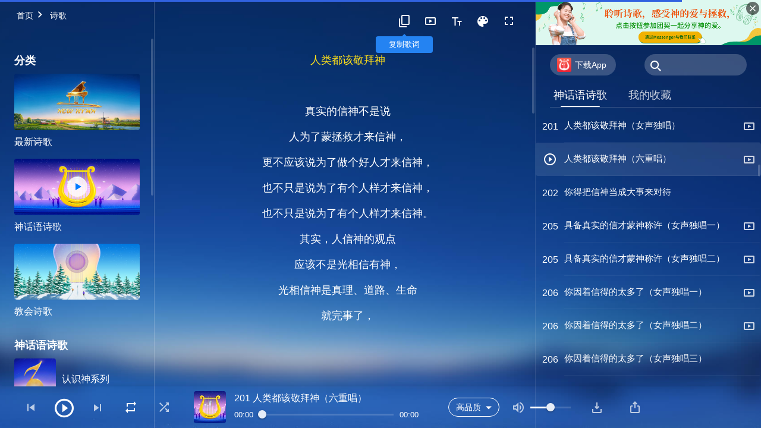

--- FILE ---
content_type: text/html; charset=UTF-8
request_url: https://www.hidden-advent.org/wp-admin/admin-ajax.php
body_size: 43045
content:
[{"ID":6248,"album":"shxg","cat":"shxg","date":"2021-03-24","high":"shxg0001-1.m4a","fluent":"shxg0001-1.m4a","link":"https:\/\/www.hidden-advent.org\/shxg\/shxg0001-1.html","lrc":"shxg0001-1.lrc","number":"1","platform":"","poster":"shxg_3.jpg","title":"\u56fd\u5ea6\u793c\u6b4c\u3000\u4e00\u3000\u56fd\u5ea6\u964d\u4e34\u5728\u4eba\u95f4","videoID":"","isNew":0,"timestamp":1616563867},{"ID":4792,"album":"shxg","cat":"shxg","date":"2021-03-24","high":"shxg0001-2.m4a","fluent":"shxg0001-2.m4a","link":"https:\/\/www.hidden-advent.org\/shxg\/shxg0001-2.html","lrc":"shxg0001-2.lrc","number":"2","platform":"","poster":"shxg_3.jpg","title":"\u56fd\u5ea6\u793c\u6b4c\u3000\u4e8c\u3000\u795e\u5df2\u6765\u5230\u3000\u795e\u5df2\u4f5c\u738b","videoID":"","isNew":0,"timestamp":1616563844},{"ID":4793,"album":"shxg","cat":"shxg","date":"2021-03-24","high":"shxg0001-3.m4a","fluent":"shxg0001-3.m4a","link":"https:\/\/www.hidden-advent.org\/shxg\/shxg0001-3.html","lrc":"shxg0001-3.lrc","number":"3","platform":"","poster":"shxg_3.jpg","title":"\u56fd\u5ea6\u793c\u6b4c\u3000\u4e09\u3000\u4f17\u6c11\u4eec\u3000\u6b22\u547c\u5427","videoID":"","isNew":0,"timestamp":1616563801},{"ID":5560,"album":"shxg","cat":"shxg","date":"2020-09-08","high":"shxg0205.m4a","fluent":"shxg0205.m4a","link":"https:\/\/www.hidden-advent.org\/shxg\/shxg0205.html","lrc":"shxg0205.lrc","number":"4","platform":"YouTube","poster":"shxg_3.jpg","title":"\u8d5e\u7f8e\u6765\u5230\u9521\u5b89","videoID":"r2iVJ5weP10","isNew":0,"timestamp":1599598151},{"ID":6493,"album":"shxg","cat":"shxg","date":"2021-03-11","high":"shxg0001.m4a","fluent":"shxg0001.m4a","link":"https:\/\/www.hidden-advent.org\/shxg\/shxg0001.html","lrc":"shxg0001.lrc","number":"5","platform":"YouTube","poster":"shxg_3.jpg","title":"\u5168\u80fd\u795e\u5723\u6d01\u7075\u4f53\u51fa\u73b0\u4e86\uff08\u5973\u58f0\u72ec\u5531\uff09","videoID":"Vmyj3ZpQMEs","isNew":0,"timestamp":1615504423},{"ID":5779,"album":"shxg","cat":"shxg","date":"2021-03-11","high":"shxg0003.m4a","fluent":"shxg0003.m4a","link":"https:\/\/www.hidden-advent.org\/shxg\/shxg0003.html","lrc":"shxg0003.lrc","number":"5","platform":"YouTube","poster":"shxg_3.jpg","title":"\u5168\u80fd\u795e\u5723\u6d01\u7075\u4f53\u51fa\u73b0\u4e86\uff08\u5408\u5531\uff09","videoID":"OUWYS5k8Vwg","isNew":0,"timestamp":1615504428},{"ID":4802,"album":"shxg","cat":"shxg","date":"2021-03-22","high":"shxg0070.m4a","fluent":"shxg0070.m4a","link":"https:\/\/www.hidden-advent.org\/shxg\/shxg0070.html","lrc":"shxg0070.lrc","number":"5","platform":"YouTube","poster":"shxg_3.jpg","title":"\u5168\u80fd\u795e\u5723\u6d01\u7075\u4f53\u51fa\u73b0\u4e86\uff08\u7537\u58f0\u4e09\u91cd\u5531\uff09","videoID":"OUWYS5k8Vwg","isNew":0,"timestamp":1616374110},{"ID":6047,"album":"shxg","cat":"shxg","date":"2024-01-06","high":"shxg0002.m4a","fluent":"shxg0002.m4a","link":"https:\/\/www.hidden-advent.org\/shxg\/shxg0002.html","lrc":"shxg0002.lrc","number":"7","platform":"YouTube","poster":"shxg_3.jpg","title":"\u5168\u80fd\u795e\u5df2\u5750\u5728\u8363\u8000\u7684\u5b9d\u5ea7\u4e0a\uff08\u7537\u58f0\u72ec\u5531\u4e00\uff09","videoID":"VJfqqYPU7sE","isNew":0,"timestamp":1704579829},{"ID":7321,"album":"shxg","cat":"shxg","date":"2024-01-06","high":"shxg00007.m4a","fluent":"shxg00007.m4a","link":"https:\/\/www.hidden-advent.org\/shxg\/shxg00007.html","lrc":"shxg00007.lrc","number":"7","platform":"","poster":"shxg_3.jpg","title":"\u5168\u80fd\u795e\u5df2\u5750\u5728\u8363\u8000\u7684\u5b9d\u5ea7\u4e0a\uff08\u7537\u58f0\u72ec\u5531\u4e8c\uff09","videoID":"","isNew":0,"timestamp":1704581987},{"ID":6504,"album":"shxg","cat":"shxg","date":"2021-03-22","high":"shxg0136.m4a","fluent":"shxg0136.m4a","link":"https:\/\/www.hidden-advent.org\/shxg\/shxg0136.html","lrc":"shxg0136.lrc","number":"8","platform":"YouTube","poster":"shxg_3.jpg","title":"\u795e\u7684\u56fd\u5ea6\u51fa\u73b0\u5728\u5730\u4e0a\uff08\u5973\u58f0\u72ec\u5531\uff09","videoID":"eNZYIVo0Nfg","isNew":0,"timestamp":1616388584},{"ID":4824,"album":"shxg","cat":"shxg","date":"2021-03-22","high":"shxg0006.m4a","fluent":"shxg0006.m4a","link":"https:\/\/www.hidden-advent.org\/shxg\/shxg0006.html","lrc":"shxg0006.lrc","number":"8","platform":"","poster":"shxg_3.jpg","title":"\u795e\u7684\u56fd\u5ea6\u51fa\u73b0\u5728\u5730\u4e0a\uff08\u5408\u5531\uff09","videoID":"","isNew":0,"timestamp":1616388589},{"ID":4827,"album":"shxg","cat":"shxg","date":"2021-02-17","high":"shxg0016.m4a","fluent":"shxg0016.m4a","link":"https:\/\/www.hidden-advent.org\/shxg\/shxg0016.html","lrc":"shxg0016.lrc","number":"9","platform":"YouTube","poster":"shxg_3.jpg","title":"\u795e\u628a\u8363\u8000\u5e26\u5230\u4e86\u4e1c\u65b9\uff08\u5408\u5531\uff09","videoID":"zGn0CCFMlRk","isNew":0,"timestamp":1613553473},{"ID":6444,"album":"shxg","cat":"shxg","date":"2025-06-25","high":"shxg0052.m4a","fluent":"shxg0052.m4a","link":"https:\/\/www.hidden-advent.org\/shxg\/shxg0052.html","lrc":"shxg0052.lrc","number":"9","platform":"","poster":"shxg_3.jpg","title":"\u795e\u628a\u8363\u8000\u5e26\u5230\u4e86\u4e1c\u65b9\uff08\u7537\u58f0\u72ec\u5531\u4e00\uff09","videoID":"","isNew":0,"timestamp":1750842713},{"ID":8863,"album":"shxg","cat":"shxg","date":"2025-06-25","high":"shxg20009.m4a","fluent":"shxg20009.m4a","link":"https:\/\/www.hidden-advent.org\/shxg\/shxg20009.html","lrc":"shxg20009.lrc","number":"9","platform":"","poster":"shxg_3.jpg","title":"\u795e\u628a\u8363\u8000\u5e26\u5230\u4e86\u4e1c\u65b9\uff08\u7537\u58f0\u72ec\u5531\u4e8c\uff09","videoID":"","isNew":0,"timestamp":1750843092},{"ID":6049,"album":"shxg","cat":"shxg","date":"2020-05-22","high":"shxg0012.m4a","fluent":"shxg0012.m4a","link":"https:\/\/www.hidden-advent.org\/shxg\/shxg0012.html","lrc":"shxg0012.lrc","number":"10","platform":"YouTube","poster":"shxg_3.jpg","title":"\u795e\u7684\u8363\u8000\u4ece\u4e1c\u65b9\u53d1\u51fa","videoID":"jTxSGeF3LHg","isNew":0,"timestamp":1590105600},{"ID":6403,"album":"shxg","cat":"shxg","date":"2023-04-19","high":"shxg0017.m4a","fluent":"shxg0017.m4a","link":"https:\/\/www.hidden-advent.org\/shxg\/shxg0017.html","lrc":"shxg0017.lrc","number":"11","platform":"YouTube","poster":"shxg_3.jpg","title":"\u795e\u5df2\u5e26\u7740\u8363\u8000\u663e\u73b0\u5728\u4e16\u754c\u4e1c\u65b9\uff08\u5408\u5531\u4e00\uff09","videoID":"YuTxlLKU5vQ","isNew":0,"timestamp":1681870112},{"ID":7117,"album":"shxg","cat":"shxg","date":"2023-04-19","high":"shxg0322.m4a","fluent":"shxg0322.m4a","link":"https:\/\/www.hidden-advent.org\/shxg\/shxg0322.html","lrc":"shxg0322.lrc","number":"11","platform":"YouTube","poster":"shxg_3.jpg","title":"\u795e\u5df2\u5e26\u7740\u8363\u8000\u663e\u73b0\u5728\u4e16\u754c\u4e1c\u65b9\uff08\u5408\u5531\u4e8c\uff09","videoID":"DJWrzhsR0kQ","isNew":0,"timestamp":1681870208},{"ID":8396,"album":"shxg","cat":"shxg","date":"2024-11-04","high":"shxg00120.m4a","fluent":"shxg00120.m4a","link":"https:\/\/www.hidden-advent.org\/shxg\/shxg00120.html","lrc":"shxg00120.lrc","number":"12","platform":"","poster":"shxg_3.jpg","title":"\u795e\u5df2\u51ef\u65cb\u5f52\u6765\uff08\u5408\u5531\uff09","videoID":"","isNew":0,"timestamp":1730714856},{"ID":6077,"album":"shxg","cat":"shxg","date":"2018-05-20","high":"shxg0018.m4a","fluent":"shxg0018.m4a","link":"https:\/\/www.hidden-advent.org\/shxg\/shxg0018.html","lrc":"shxg0018.lrc","number":"13","platform":"YouTube","poster":"shxg_3.jpg","title":"\u795e\u663e\u73b0\u7684\u610f\u4e49","videoID":"6Ok9RriFet8","isNew":0,"timestamp":1526774400},{"ID":4744,"album":"shxg","cat":"shxg","date":"2023-11-18","high":"shxg0005.m4a","fluent":"shxg0005.m4a","link":"https:\/\/www.hidden-advent.org\/shxg\/shxg0005.html","lrc":"shxg0005.lrc","number":"16","platform":"","poster":"shxg_3.jpg","title":"\u5b9d\u5ea7\u6709\u4e03\u96f7\u53d1\u51fa","videoID":"","isNew":1,"timestamp":1700298472},{"ID":4770,"album":"shxg","cat":"shxg","date":"2025-03-04","high":"shxg0029.m4a","fluent":"shxg0029.m4a","link":"https:\/\/www.hidden-advent.org\/shxg\/shxg0029.html","lrc":"shxg0029.lrc","number":"17","platform":"YouTube","poster":"shxg_3.jpg","title":"\u795e\u7684\u7f8a\u542c\u795e\u7684\u58f0\u97f3\uff08\u7537\u58f0\u72ec\u5531\u4e00\uff09","videoID":"q5FVhgstrXU","isNew":0,"timestamp":1741103267},{"ID":8720,"album":"shxg","cat":"shxg","date":"2025-03-04","high":"shxg00017.m4a","fluent":"shxg00017.m4a","link":"https:\/\/www.hidden-advent.org\/shxg\/shxg00017.html","lrc":"shxg00017.lrc","number":"17","platform":"","poster":"shxg_3.jpg","title":"\u795e\u7684\u7f8a\u542c\u795e\u7684\u58f0\u97f3\uff08\u7537\u58f0\u72ec\u5531\u4e8c\uff09","videoID":"","isNew":0,"timestamp":1741103892},{"ID":8813,"album":"shxg","cat":"shxg","date":"2025-05-11","high":"shxg00019.m4a","fluent":"shxg00019.m4a","link":"https:\/\/www.hidden-advent.org\/shxg\/shxg00019.html","lrc":"shxg00019.lrc","number":"19","platform":"","poster":"shxg_3.jpg","title":"\u795e\u5bf9\u4e07\u56fd\u4e07\u6c11\u7684\u5ba1\u5224","videoID":"","isNew":0,"timestamp":1747000887},{"ID":7094,"album":"shxg","cat":"shxg","date":"2023-01-28","high":"shxg0313.m4a","fluent":"shxg0313.m4a","link":"https:\/\/www.hidden-advent.org\/shxg\/shxg0313.html","lrc":"shxg0313.lrc","number":"21","platform":"YouTube","poster":"shxg_3.jpg","title":"\u795e\u7684\u5ba1\u5224\u5df2\u5168\u90e8\u516c\u5f00","videoID":"NFyAtJH0Jes","isNew":0,"timestamp":1674865529},{"ID":4689,"album":"shxg","cat":"shxg","date":"2024-11-22","high":"shxg0065.m4a","fluent":"shxg0065.m4a","link":"https:\/\/www.hidden-advent.org\/shxg\/shxg0065.html","lrc":"shxg0065.lrc","number":"22","platform":"","poster":"shxg_3.jpg","title":"\u795e\u516c\u4e49\u7684\u5ba1\u5224\u9762\u5411\u5168\u5b87\uff08\u7537\u58f0\u72ec\u5531\uff09","videoID":"","isNew":1,"timestamp":1732289022},{"ID":8495,"album":"shxg","cat":"shxg","date":"2024-11-22","high":"shxg20022.m4a","fluent":"shxg20022.m4a","link":"https:\/\/www.hidden-advent.org\/shxg\/shxg20022.html","lrc":"shxg20022.lrc","number":"22","platform":"","poster":"shxg_3.jpg","title":"\u795e\u516c\u4e49\u7684\u5ba1\u5224\u9762\u5411\u5168\u5b87\uff08\u5408\u5531\uff09","videoID":"","isNew":0,"timestamp":1732291702},{"ID":7061,"album":"shxg","cat":"shxg","date":"2024-02-16","high":"shxg0292.m4a","fluent":"shxg0292.m4a","link":"https:\/\/www.hidden-advent.org\/shxg\/shxg0292.html","lrc":"shxg0292.lrc","number":"23","platform":"YouTube","poster":"shxg_3.jpg","title":"\u795e\u5728\u5168\u5b87\u4e0a\u4e0b\u4f5c\u4e86\u65b0\u7684\u5de5\u4f5c\uff08\u7537\u58f0\u72ec\u5531\uff09","videoID":"S4xzH9lLRgc","isNew":0,"timestamp":1708066619},{"ID":7421,"album":"shxg","cat":"shxg","date":"2024-05-10","high":"shxg00023.m4a","fluent":"shxg00023.m4a","link":"https:\/\/www.hidden-advent.org\/shxg\/shxg00023.html","lrc":"shxg00023.lrc","number":"23","platform":"","poster":"shxg_3.jpg","title":"\u795e\u5728\u5168\u5b87\u4e0a\u4e0b\u4f5c\u4e86\u65b0\u7684\u5de5\u4f5c\uff08\u5973\u58f0\u72ec\u5531\uff09","videoID":"","isNew":0,"timestamp":1715331380},{"ID":5795,"album":"shxg","cat":"shxg","date":"2023-12-29","high":"shxg0059.m4a","fluent":"shxg0059.m4a","link":"https:\/\/www.hidden-advent.org\/shxg\/shxg0059.html","lrc":"shxg0059.lrc","number":"27","platform":"YouTube","poster":"shxg_3.jpg","title":"\u65f6\u95f4\u9519\u8fc7\u4e0d\u4f1a\u518d\u6765","videoID":"bs7dzT2pdQA","isNew":0,"timestamp":1703855471},{"ID":4721,"album":"shxg","cat":"shxg","date":"2021-03-05","high":"shxg0152.m4a","fluent":"shxg0152.m4a","link":"https:\/\/www.hidden-advent.org\/shxg\/shxg0152.html","lrc":"shxg0152.lrc","number":"28","platform":"","poster":"shxg_3.jpg","title":"\u4e07\u4e8b\u90fd\u5728\u795e\u624b\u4e2d\uff08\u5408\u5531\uff09","videoID":"","isNew":1,"timestamp":1614925020},{"ID":6474,"album":"shxg","cat":"shxg","date":"2024-03-17","high":"shxg0163.m4a","fluent":"shxg0163.m4a","link":"https:\/\/www.hidden-advent.org\/shxg\/shxg0163.html","lrc":"shxg0163.lrc","number":"28","platform":"","poster":"shxg_3.jpg","title":"\u4e07\u4e8b\u90fd\u5728\u795e\u624b\u4e2d\uff08\u7537\u58f0\u72ec\u5531\uff09","videoID":"","isNew":0,"timestamp":1710684764},{"ID":4915,"album":"shxg","cat":"shxg","date":"2021-03-22","high":"shxg0196.m4a","fluent":"shxg0196.m4a","link":"https:\/\/www.hidden-advent.org\/shxg\/shxg0196.html","lrc":"shxg0196.lrc","number":"29","platform":"YouTube","poster":"shxg_3.jpg","title":"\u795e\u7684\u4f5c\u4e3a\u663e\u6ee1\u5b87\u5b99\u7a79\u82cd\uff08\u7537\u58f0\u4e09\u91cd\u5531\uff09","videoID":"xlQGAEWD9wQ","isNew":0,"timestamp":1616388670},{"ID":6505,"album":"shxg","cat":"shxg","date":"2024-02-16","high":"shxg0157.m4a","fluent":"shxg0157.m4a","link":"https:\/\/www.hidden-advent.org\/shxg\/shxg0157.html","lrc":"shxg0157.lrc","number":"29","platform":"YouTube","poster":"shxg_3.jpg","title":"\u795e\u7684\u4f5c\u4e3a\u663e\u6ee1\u5b87\u5b99\u7a79\u82cd\uff08\u7537\u58f0\u72ec\u5531\u4e00\uff09","videoID":"jIMo-gllTjA","isNew":0,"timestamp":1708066657},{"ID":7414,"album":"shxg","cat":"shxg","date":"2024-02-16","high":"shxg00029.m4a","fluent":"shxg00029.m4a","link":"https:\/\/www.hidden-advent.org\/shxg\/shxg00029.html","lrc":"shxg00029.lrc","number":"29","platform":"","poster":"shxg_3.jpg","title":"\u795e\u7684\u4f5c\u4e3a\u663e\u6ee1\u5b87\u5b99\u7a79\u82cd\uff08\u7537\u58f0\u72ec\u5531\u4e8c\uff09","videoID":"","isNew":0,"timestamp":1708084069},{"ID":4752,"album":"shxg","cat":"shxg","date":"2025-03-26","high":"shxg0149.m4a","fluent":"shxg0149.m4a","link":"https:\/\/www.hidden-advent.org\/shxg\/shxg0149.html","lrc":"shxg0149.lrc","number":"32","platform":"YouTube","poster":"shxg_3.jpg","title":"\u5168\u5730\u6b22\u547c\u8d5e\u7f8e\u795e","videoID":"Rt_FkjcHzyk","isNew":1,"timestamp":1743018173},{"ID":7006,"album":"shxg","cat":"shxg","date":"2023-11-18","high":"shxg0182.m4a","fluent":"shxg0182.m4a","link":"https:\/\/www.hidden-advent.org\/shxg\/shxg0182.html","lrc":"shxg0182.lrc","number":"33","platform":"YouTube","poster":"shxg_3.jpg","title":"\u8d5e\u7f8e\u795e\u5f97\u80dc\u5f52\u6765","videoID":"zZK4cB7vfbY","isNew":0,"timestamp":1700298821},{"ID":6052,"album":"shxg","cat":"shxg","date":"2024-11-22","high":"shxg0044.m4a","fluent":"shxg0044.m4a","link":"https:\/\/www.hidden-advent.org\/shxg\/shxg0044.html","lrc":"shxg0044.lrc","number":"35","platform":"","poster":"shxg_3.jpg","title":"\u672b\u4e16\u57fa\u7763\u5e26\u6765\u4e86\u56fd\u5ea6\u65f6\u4ee3\uff08\u5973\u58f0\u72ec\u5531\uff09","videoID":"","isNew":0,"timestamp":1732288953},{"ID":8496,"album":"shxg","cat":"shxg","date":"2024-11-22","high":"shxg20035.m4a","fluent":"shxg20035.m4a","link":"https:\/\/www.hidden-advent.org\/shxg\/shxg20035.html","lrc":"shxg20035.lrc","number":"35","platform":"","poster":"shxg_3.jpg","title":"\u672b\u4e16\u57fa\u7763\u5e26\u6765\u4e86\u56fd\u5ea6\u65f6\u4ee3\uff08\u5408\u5531\uff09","videoID":"","isNew":0,"timestamp":1732291702},{"ID":5911,"album":"shxg","cat":"shxg","date":"2024-06-09","high":"shxg0458.m4a","fluent":"shxg0458.m4a","link":"https:\/\/www.hidden-advent.org\/shxg\/shxg0458.html","lrc":"shxg0458.lrc","number":"36","platform":"","poster":"shxg_3.jpg","title":"\u672a\u7ecf\u6210\u5168\u7684\u4eba\u4e0d\u80fd\u627f\u53d7\u795e\u7684\u4ea7\u4e1a","videoID":"","isNew":0,"timestamp":1717925597},{"ID":7822,"album":"shxg","cat":"shxg","date":"2024-05-16","high":"shxg00040.m4a","fluent":"shxg00040.m4a","link":"https:\/\/www.hidden-advent.org\/shxg\/shxg00040.html","lrc":"shxg00040.lrc","number":"40","platform":"","poster":"shxg_3.jpg","title":"\u795e\u8981\u5ba1\u5224\u6d01\u51c0\u6240\u6709\u6765\u5230\u4ed6\u5b9d\u5ea7\u524d\u7684\u4eba\uff08\u7537\u58f0\u72ec\u5531\uff09","videoID":"","isNew":0,"timestamp":1715886863},{"ID":6809,"album":"shxg","cat":"shxg","date":"2024-05-16","high":"shxg0062.m4a","fluent":"shxg0062.m4a","link":"https:\/\/www.hidden-advent.org\/shxg\/shxg0062.html","lrc":"shxg0062.lrc","number":"40","platform":"YouTube","poster":"shxg_3.jpg","title":"\u795e\u8981\u5ba1\u5224\u6d01\u51c0\u6240\u6709\u6765\u5230\u4ed6\u5b9d\u5ea7\u524d\u7684\u4eba\uff08\u5973\u58f0\u72ec\u5531\uff09","videoID":"GWSsYZFk58s","isNew":0,"timestamp":1715887063},{"ID":6965,"album":"shxg","cat":"shxg","date":"2025-04-27","high":"shxg0137.m4a","fluent":"shxg0137.m4a","link":"https:\/\/www.hidden-advent.org\/shxg\/shxg0137.html","lrc":"shxg0137.lrc","number":"42","platform":"YouTube","poster":"shxg_3.jpg","title":"\u5f81\u670d\u5de5\u4f5c\u7684\u5185\u6db5\u4e4b\u610f\uff08\u5973\u58f0\u72ec\u5531\uff09","videoID":"a10jSM-TY_E","isNew":0,"timestamp":1745745113},{"ID":6621,"album":"shxg","cat":"shxg","date":"2025-09-09","high":"shxg0241.m4a","fluent":"shxg0241.m4a","link":"https:\/\/www.hidden-advent.org\/shxg\/shxg0241.html","lrc":"shxg0241.lrc","number":"43","platform":"YouTube","poster":"shxg_3.jpg","title":"\u672b\u4e16\u5f81\u670d\u5de5\u4f5c\u7684\u5185\u5e55","videoID":"nzElU7xnuLk","isNew":0,"timestamp":1757427130},{"ID":7122,"album":"shxg","cat":"shxg","date":"2024-12-13","high":"shxg0328.m4a","fluent":"shxg0328.m4a","link":"https:\/\/www.hidden-advent.org\/shxg\/shxg0328.html","lrc":"shxg0328.lrc","number":"45","platform":"","poster":"shxg_3.jpg","title":"\u5f81\u670d\u5de5\u4f5c\u7684\u610f\u4e49\u6700\u6df1\uff08\u5973\u58f0\u72ec\u5531\uff09","videoID":"","isNew":0,"timestamp":1734099186},{"ID":8557,"album":"shxg","cat":"shxg","date":"2024-12-13","high":"shxg20045.m4a","fluent":"shxg20045.m4a","link":"https:\/\/www.hidden-advent.org\/shxg\/shxg20045.html","lrc":"shxg20045.lrc","number":"45","platform":"","poster":"shxg_3.jpg","title":"\u5f81\u670d\u5de5\u4f5c\u7684\u610f\u4e49\u6700\u6df1\uff08\u7537\u58f0\u72ec\u5531\uff09","videoID":"","isNew":0,"timestamp":1734100697},{"ID":7011,"album":"shxg","cat":"shxg","date":"2024-02-16","high":"shxg0192.m4a","fluent":"shxg0192.m4a","link":"https:\/\/www.hidden-advent.org\/shxg\/shxg0192.html","lrc":"shxg0192.lrc","number":"46","platform":"YouTube","poster":"shxg_3.jpg","title":"\u5ba1\u5224\u5211\u7f5a\u663e\u660e\u4e86\u795e\u7684\u62ef\u6551\uff08\u5973\u58f0\u72ec\u5531\u4e00\uff09","videoID":"wd38a34ZyM4","isNew":0,"timestamp":1708066658},{"ID":7448,"album":"shxg","cat":"shxg","date":"2024-02-16","high":"shxg00046.m4a","fluent":"shxg00046.m4a","link":"https:\/\/www.hidden-advent.org\/shxg\/shxg00046.html","lrc":"shxg00046.lrc","number":"46","platform":"","poster":"shxg_3.jpg","title":"\u5ba1\u5224\u5211\u7f5a\u663e\u660e\u4e86\u795e\u7684\u62ef\u6551\uff08\u5973\u58f0\u72ec\u5531\u4e8c\uff09","videoID":"","isNew":0,"timestamp":1708084061},{"ID":8866,"album":"shxg","cat":"shxg","date":"2025-06-25","high":"shxg20046.m4a","fluent":"shxg20046.m4a","link":"https:\/\/www.hidden-advent.org\/shxg\/shxg20046.html","lrc":"shxg20046.lrc","number":"46","platform":"","poster":"shxg_3.jpg","title":"\u5ba1\u5224\u5211\u7f5a\u663e\u660e\u4e86\u795e\u7684\u62ef\u6551\uff08\u7537\u58f0\u72ec\u5531\uff09","videoID":"","isNew":0,"timestamp":1750843091},{"ID":7177,"album":"shxg","cat":"shxg","date":"2023-11-15","high":"shxg00047.m4a","fluent":"shxg00047.m4a","link":"https:\/\/www.hidden-advent.org\/shxg\/shxg00047.html","lrc":"shxg00047.lrc","number":"47","platform":"","poster":"shxg_3.jpg","title":"\u795e\u7684\u5ba1\u5224\u663e\u660e\u4e86\u795e\u7684\u516c\u4e49\u5723\u6d01\uff08\u5973\u58f0\u72ec\u5531\uff09","videoID":"","isNew":0,"timestamp":1700063230},{"ID":6994,"album":"shxg","cat":"shxg","date":"2023-11-15","high":"shxg0186.m4a","fluent":"shxg0186.m4a","link":"https:\/\/www.hidden-advent.org\/shxg\/shxg0186.html","lrc":"shxg0186.lrc","number":"47","platform":"YouTube","poster":"shxg_3.jpg","title":"\u795e\u7684\u5ba1\u5224\u663e\u660e\u4e86\u795e\u7684\u516c\u4e49\u5723\u6d01\uff08\u7537\u58f0\u72ec\u5531\uff09","videoID":"FwaLk5Wy19w","isNew":0,"timestamp":1700065151},{"ID":6569,"album":"shxg","cat":"shxg","date":"2024-03-30","high":"shxg0258.m4a","fluent":"shxg0258.m4a","link":"https:\/\/www.hidden-advent.org\/shxg\/shxg0258.html","lrc":"shxg0258.lrc","number":"49","platform":"","poster":"shxg_3.jpg","title":"\u4eba\u7c7b\u8fdb\u5165\u5b89\u606f\u4e2d\u7684\u552f\u4e00\u9014\u5f84","videoID":"","isNew":0,"timestamp":1711792930},{"ID":6243,"album":"shxg","cat":"shxg","date":"2023-12-31","high":"shxg0210.m4a","fluent":"shxg0210.m4a","link":"https:\/\/www.hidden-advent.org\/shxg\/shxg0210.html","lrc":"shxg0210.lrc","number":"50","platform":"YouTube","poster":"shxg_3.jpg","title":"\u672b\u4e16\u795e\u7528\u8bdd\u8bed\u5ba1\u5224\u4eba\u6210\u5168\u4eba\uff08\u7537\u58f0\u72ec\u5531\uff09","videoID":"4Nh1QBMfa2I","isNew":0,"timestamp":1704040956},{"ID":7270,"album":"shxg","cat":"shxg","date":"2023-12-31","high":"shxg00050.m4a","fluent":"shxg00050.m4a","link":"https:\/\/www.hidden-advent.org\/shxg\/shxg00050.html","lrc":"shxg00050.lrc","number":"50","platform":"","poster":"shxg_3.jpg","title":"\u672b\u4e16\u795e\u7528\u8bdd\u8bed\u5ba1\u5224\u4eba\u6210\u5168\u4eba\uff08\u5973\u58f0\u72ec\u5531\uff09","videoID":"","isNew":0,"timestamp":1704042104},{"ID":6637,"album":"shxg","cat":"shxg","date":"2024-12-27","high":"shxg0551.m4a","fluent":"shxg0551.m4a","link":"https:\/\/www.hidden-advent.org\/shxg\/shxg0551.html","lrc":"shxg0551.lrc","number":"52","platform":"","poster":"shxg_3.jpg","title":"\u672b\u4e16\u795e\u4e3b\u8981\u7528\u8bdd\u8bed\u6210\u5c31\u4e00\u5207\uff08\u5973\u58f0\u72ec\u5531\uff09","videoID":"","isNew":0,"timestamp":1735335011},{"ID":8594,"album":"shxg","cat":"shxg","date":"2024-12-27","high":"shxg20052.m4a","fluent":"shxg20052.m4a","link":"https:\/\/www.hidden-advent.org\/shxg\/shxg20052.html","lrc":"shxg20052.lrc","number":"52","platform":"","poster":"shxg_3.jpg","title":"\u672b\u4e16\u795e\u4e3b\u8981\u7528\u8bdd\u8bed\u6210\u5c31\u4e00\u5207\uff08\u5408\u5531\uff09","videoID":"","isNew":0,"timestamp":1735335887},{"ID":6443,"album":"shxg","cat":"shxg","date":"2021-02-17","high":"shxg0051.m4a","fluent":"shxg0051.m4a","link":"https:\/\/www.hidden-advent.org\/shxg\/shxg0051.html","lrc":"shxg0051.lrc","number":"53","platform":"YouTube","poster":"shxg_3.jpg","title":"\u672b\u4e16\u9053\u6210\u8089\u8eab\u4e3b\u8981\u662f\u7528\u8bdd\u8bed\u6765\u6210\u5168\u4eba\uff08\u5973\u58f0\u72ec\u5531\uff09","videoID":"-dN_9RDtgoI","isNew":0,"timestamp":1613553347},{"ID":6270,"album":"shxg","cat":"shxg","date":"2021-02-17","high":"shxg0382.m4a","fluent":"shxg0382.m4a","link":"https:\/\/www.hidden-advent.org\/shxg\/shxg0382.html","lrc":"shxg0382.lrc","number":"53","platform":"YouTube","poster":"shxg_3.jpg","title":"\u672b\u4e16\u9053\u6210\u8089\u8eab\u4e3b\u8981\u662f\u7528\u8bdd\u8bed\u6765\u6210\u5168\u4eba\uff08\u7537\u58f0\u4e8c\u91cd\u5531\uff09","videoID":"Cn31zfmJXJ4","isNew":0,"timestamp":1613553355},{"ID":7125,"album":"shxg","cat":"shxg","date":"2023-12-29","high":"shxg0332.m4a","fluent":"shxg0332.m4a","link":"https:\/\/www.hidden-advent.org\/shxg\/shxg0332.html","lrc":"shxg0332.lrc","number":"56","platform":"","poster":"shxg_3.jpg","title":"\u672b\u4e16\u7684\u5de5\u4f5c\u4e3b\u8981\u662f\u4e3a\u4e86\u8d50\u7ed9\u4eba\u751f\u547d","videoID":"","isNew":0,"timestamp":1703859037},{"ID":6807,"album":"shxg","cat":"shxg","date":"2021-10-14","high":"shxg0056.m4a","fluent":"shxg0056.m4a","link":"https:\/\/www.hidden-advent.org\/shxg\/shxg0056.html","lrc":"shxg0056.lrc","number":"57","platform":"YouTube","poster":"shxg_3.jpg","title":"\u56fd\u5ea6\u65f6\u4ee3\u8bdd\u8bed\u6210\u5c31\u4e00\u5207\uff08\u7537\u58f0\u72ec\u5531\uff09","videoID":"UoBeZ43BuGY","isNew":0,"timestamp":1634197762},{"ID":5786,"album":"shxg","cat":"shxg","date":"2021-12-13","high":"shxg0317.m4a","fluent":"shxg0317.m4a","link":"https:\/\/www.hidden-advent.org\/shxg\/shxg0317.html","lrc":"shxg0317.lrc","number":"57","platform":"YouTube","poster":"shxg_3.jpg","title":"\u56fd\u5ea6\u65f6\u4ee3\u8bdd\u8bed\u6210\u5c31\u4e00\u5207\uff08\u5408\u5531\uff09","videoID":"YMTa2gcNJTw","isNew":0,"timestamp":1639383122},{"ID":6057,"album":"shxg","cat":"shxg","date":"2024-05-07","high":"shxg0094.m4a","fluent":"shxg0094.m4a","link":"https:\/\/www.hidden-advent.org\/shxg\/shxg0094.html","lrc":"shxg0094.lrc","number":"58","platform":"YouTube","poster":"shxg_3.jpg","title":"\u56fd\u5ea6\u65f6\u4ee3\u795e\u7528\u8bdd\u8bed\u6210\u5168\u4eba\uff08\u7537\u58f0\u72ec\u5531\uff09","videoID":"0CimrPVzCB8","isNew":0,"timestamp":1715111295},{"ID":7740,"album":"shxg","cat":"shxg","date":"2024-05-07","high":"shxg00058.m4a","fluent":"shxg00058.m4a","link":"https:\/\/www.hidden-advent.org\/shxg\/shxg00058.html","lrc":"shxg00058.lrc","number":"58","platform":"","poster":"shxg_3.jpg","title":"\u56fd\u5ea6\u65f6\u4ee3\u795e\u7528\u8bdd\u8bed\u6210\u5168\u4eba\uff08\u5973\u58f0\u72ec\u5531\uff09","videoID":"","isNew":0,"timestamp":1715115856},{"ID":6423,"album":"shxg","cat":"shxg","date":"2024-02-16","high":"shxg0080.m4a","fluent":"shxg0080.m4a","link":"https:\/\/www.hidden-advent.org\/shxg\/shxg0080.html","lrc":"shxg0080.lrc","number":"59","platform":"","poster":"shxg_3.jpg","title":"\u8bdd\u8bed\u5de5\u4f5c\u66f4\u80fd\u4f7f\u4eba\u8ba4\u8bc6\u795e","videoID":"","isNew":0,"timestamp":1708080063},{"ID":8761,"album":"shxg","cat":"shxg","date":"2025-04-05","high":"shxg00068.m4a","fluent":"shxg00068.m4a","link":"https:\/\/www.hidden-advent.org\/shxg\/shxg00068.html","lrc":"shxg00068.lrc","number":"68","platform":"","poster":"shxg_3.jpg","title":"\u795e\u662f\u516d\u5343\u5e74\u7ecf\u8425\u8ba1\u5212\u7684\u4e3b\u5bb0","videoID":"","isNew":0,"timestamp":1743885789},{"ID":5013,"album":"shxg","cat":"shxg","date":"2023-11-17","high":"shxg0013.m4a","fluent":"shxg0013.m4a","link":"https:\/\/www.hidden-advent.org\/shxg\/shxg0013.html","lrc":"shxg0013.lrc","number":"69","platform":"YouTube","poster":"shxg_3.jpg","title":"\u795e\u662f\u521d\u4e5f\u662f\u7ec8\uff08\u5408\u5531\uff09","videoID":"IUKz0s8KZws","isNew":0,"timestamp":1700227024},{"ID":5860,"album":"shxg","cat":"shxg","date":"2021-05-22","high":"shxg0011.m4a","fluent":"shxg0011.m4a","link":"https:\/\/www.hidden-advent.org\/shxg\/shxg0011.html","lrc":"shxg0011.lrc","number":"70","platform":"YouTube","poster":"shxg_3.jpg","title":"\u795e\u7ecf\u8425\u4eba\u7c7b\u5de5\u4f5c\u7684\u610f\u4e49\uff08\u7537\u58f0\u72ec\u5531\u4e00\uff09","videoID":"DpX4rT7lwTM","isNew":0,"timestamp":1621679612},{"ID":6557,"album":"shxg","cat":"shxg","date":"2023-09-28","high":"shxg0226.m4a","fluent":"shxg0226.m4a","link":"https:\/\/www.hidden-advent.org\/shxg\/shxg0226.html","lrc":"shxg0226.lrc","number":"70","platform":"YouTube","poster":"shxg_3.jpg","title":"\u795e\u7ecf\u8425\u4eba\u7c7b\u5de5\u4f5c\u7684\u610f\u4e49\uff08\u7537\u58f0\u72ec\u5531\u4e8c\uff09","videoID":"2vnYOMhLaIM","isNew":0,"timestamp":1695894207},{"ID":6536,"album":"shxg","cat":"shxg","date":"2024-02-16","high":"shxg0218.m4a","fluent":"shxg0218.m4a","link":"https:\/\/www.hidden-advent.org\/shxg\/shxg0218.html","lrc":"shxg0218.lrc","number":"70","platform":"YouTube","poster":"shxg_3.jpg","title":"\u795e\u7ecf\u8425\u4eba\u7c7b\u5de5\u4f5c\u7684\u610f\u4e49\uff08\u5973\u58f0\u72ec\u5531\u4e00\uff09","videoID":"QYzaLT6Tl_Q","isNew":0,"timestamp":1708066658},{"ID":7480,"album":"shxg","cat":"shxg","date":"2024-02-16","high":"shxg00070.m4a","fluent":"shxg00070.m4a","link":"https:\/\/www.hidden-advent.org\/shxg\/shxg00070.html","lrc":"shxg00070.lrc","number":"70","platform":"","poster":"shxg_3.jpg","title":"\u795e\u7ecf\u8425\u4eba\u7c7b\u5de5\u4f5c\u7684\u610f\u4e49\uff08\u5973\u58f0\u72ec\u5531\u4e8c\uff09","videoID":"","isNew":0,"timestamp":1708084054},{"ID":6321,"album":"shxg","cat":"shxg","date":"2022-03-03","high":"shxg0177.m4a","fluent":"shxg0177.m4a","link":"https:\/\/www.hidden-advent.org\/shxg\/shxg0177.html","lrc":"shxg0177.lrc","number":"71","platform":"YouTube","poster":"shxg_3.jpg","title":"\u795e\u8981\u6062\u590d\u4ed6\u9020\u4eba\u7684\u610f\u4e49\uff08\u5973\u58f0\u72ec\u5531\u4e00\uff09","videoID":"9WNVp1Rkdg4","isNew":0,"timestamp":1646287120},{"ID":6947,"album":"shxg","cat":"shxg","date":"2022-03-03","high":"shxg0128.m4a","fluent":"shxg0128.m4a","link":"https:\/\/www.hidden-advent.org\/shxg\/shxg0128.html","lrc":"shxg0128.lrc","number":"71","platform":"YouTube","poster":"shxg_3.jpg","title":"\u795e\u8981\u6062\u590d\u4ed6\u9020\u4eba\u7684\u610f\u4e49\uff08\u5973\u58f0\u72ec\u5531\u4e8c\uff09","videoID":"9pQPQk3HUZQ","isNew":0,"timestamp":1646287312},{"ID":7468,"album":"shxg","cat":"shxg","date":"2024-02-16","high":"shxg00071.m4a","fluent":"shxg00071.m4a","link":"https:\/\/www.hidden-advent.org\/shxg\/shxg00071.html","lrc":"shxg00071.lrc","number":"71","platform":"","poster":"shxg_3.jpg","title":"\u795e\u8981\u6062\u590d\u4ed6\u9020\u4eba\u7684\u610f\u4e49\uff08\u7537\u58f0\u72ec\u5531\uff09","videoID":"","isNew":0,"timestamp":1708084057},{"ID":6995,"album":"shxg","cat":"shxg","date":"2024-02-16","high":"shxg0207.m4a","fluent":"shxg0207.m4a","link":"https:\/\/www.hidden-advent.org\/shxg\/shxg0207.html","lrc":"shxg0207.lrc","number":"73","platform":"YouTube","poster":"shxg_3.jpg","title":"\u8ba4\u8bc6\u4e09\u6b65\u5de5\u4f5c\u624d\u80fd\u770b\u89c1\u795e\u7684\u5168\u90e8\u6027\u60c5\uff08\u5973\u58f0\u72ec\u5531\u4e00\uff09","videoID":"xfp_3O5JAbg","isNew":0,"timestamp":1708066658},{"ID":7445,"album":"shxg","cat":"shxg","date":"2024-02-16","high":"shxg00073.m4a","fluent":"shxg00073.m4a","link":"https:\/\/www.hidden-advent.org\/shxg\/shxg00073.html","lrc":"shxg00073.lrc","number":"73","platform":"","poster":"shxg_3.jpg","title":"\u8ba4\u8bc6\u4e09\u6b65\u5de5\u4f5c\u624d\u80fd\u770b\u89c1\u795e\u7684\u5168\u90e8\u6027\u60c5\uff08\u5973\u58f0\u72ec\u5531\u4e8c\uff09","videoID":"","isNew":0,"timestamp":1708084062},{"ID":6054,"album":"shxg","cat":"shxg","date":"2021-03-22","high":"shxg0118.m4a","fluent":"shxg0118.m4a","link":"https:\/\/www.hidden-advent.org\/shxg\/shxg0118.html","lrc":"shxg0118.lrc","number":"74","platform":"YouTube","poster":"shxg_3.jpg","title":"\u5b50\u6c11\u8d8a\u6210\u719f\u5927\u7ea2\u9f99\u8d8a\u57ae\u53f0","videoID":"_gbdA2ruKdU","isNew":0,"timestamp":1616373884},{"ID":7063,"album":"shxg","cat":"shxg","date":"2024-05-07","high":"shxg0289.m4a","fluent":"shxg0289.m4a","link":"https:\/\/www.hidden-advent.org\/shxg\/shxg0289.html","lrc":"shxg0289.lrc","number":"80","platform":"YouTube","poster":"shxg_3.jpg","title":"\u795e\u4ee5\u4e0d\u540c\u7684\u540d\u4ee3\u8868\u4e0d\u540c\u7684\u65f6\u4ee3\uff08\u5973\u58f0\u72ec\u5531\u4e00\uff09","videoID":"dSUB9RlnC-A","isNew":0,"timestamp":1715114158},{"ID":7753,"album":"shxg","cat":"shxg","date":"2024-05-07","high":"shxg00080.m4a","fluent":"shxg00080.m4a","link":"https:\/\/www.hidden-advent.org\/shxg\/shxg00080.html","lrc":"shxg00080.lrc","number":"80","platform":"","poster":"shxg_3.jpg","title":"\u795e\u4ee5\u4e0d\u540c\u7684\u540d\u4ee3\u8868\u4e0d\u540c\u7684\u65f6\u4ee3\uff08\u5973\u58f0\u72ec\u5531\u4e8c\uff09","videoID":"","isNew":0,"timestamp":1715115854},{"ID":4661,"album":"shxg","cat":"shxg","date":"2022-12-12","high":"shxg0019.m4a","fluent":"shxg0019.m4a","link":"https:\/\/www.hidden-advent.org\/shxg\/shxg0019.html","lrc":"shxg0019.lrc","number":"84","platform":"YouTube","poster":"shxg_3.jpg","title":"\u795e\u540d\u7684\u610f\u4e49","videoID":"9tlpumRF-dU","isNew":1,"timestamp":1670825701},{"ID":6967,"album":"shxg","cat":"shxg","date":"2024-02-16","high":"shxg0142.m4a","fluent":"shxg0142.m4a","link":"https:\/\/www.hidden-advent.org\/shxg\/shxg0142.html","lrc":"shxg0142.lrc","number":"85","platform":"","poster":"shxg_3.jpg","title":"\u795e\u7684\u667a\u6167\u5efa\u7acb\u5728\u6492\u4f46\u7684\u8be1\u8ba1\u4e4b\u4e0a\uff08\u5973\u58f0\u72ec\u5531\uff09","videoID":"","isNew":0,"timestamp":1708066658},{"ID":4662,"album":"shxg","cat":"shxg","date":"2020-09-08","high":"shxg0020.m4a","fluent":"shxg0020.m4a","link":"https:\/\/www.hidden-advent.org\/shxg\/shxg0020.html","lrc":"shxg0020.lrc","number":"86","platform":"","poster":"shxg_3.jpg","title":"\u795e\u7684\u540d\u5fc5\u5728\u5916\u90a6\u4e2d\u88ab\u79f0\u4e3a\u5927","videoID":"","isNew":1,"timestamp":1599598148},{"ID":6929,"album":"shxg","cat":"shxg","date":"2024-01-06","high":"shxg0352.m4a","fluent":"shxg0352.m4a","link":"https:\/\/www.hidden-advent.org\/shxg\/shxg0352.html","lrc":"shxg0352.lrc","number":"89","platform":"YouTube","poster":"shxg_3.jpg","title":"\u57fa\u7763\u7684\u5b9e\u8d28\u662f\u987a\u670d\u5929\u7236\u65e8\u610f\u7684\uff08\u5973\u58f0\u72ec\u5531\uff09","videoID":"CIQJLhOm7Ms","isNew":0,"timestamp":1704579829},{"ID":7130,"album":"shxg","cat":"shxg","date":"2023-12-29","high":"shxg01580.m4a","fluent":"shxg01580.m4a","link":"https:\/\/www.hidden-advent.org\/shxg\/shxg01580.html","lrc":"shxg01580.lrc","number":"94","platform":"","poster":"shxg_3.jpg","title":"\u795e\u5728\u4eba\u6027\u91cc\u4f5c\u5de5\u7684\u65b9\u5f0f\u4e0e\u539f\u5219","videoID":"","isNew":0,"timestamp":1703855465},{"ID":6070,"album":"shxg","cat":"shxg","date":"2024-01-06","high":"shxg0032.m4a","fluent":"shxg0032.m4a","link":"https:\/\/www.hidden-advent.org\/shxg\/shxg0032.html","lrc":"shxg0032.lrc","number":"96","platform":"YouTube","poster":"shxg_3.jpg","title":"\u795e\u6084\u6084\u5730\u964d\u4e34\u5728\u6211\u4eec\u4e2d\u95f4\uff08\u7537\u58f0\u72ec\u5531\u4e00\uff09","videoID":"xMGr0OadJ-E","isNew":0,"timestamp":1704579829},{"ID":7318,"album":"shxg","cat":"shxg","date":"2024-01-06","high":"shxg00096.m4a","fluent":"shxg00096.m4a","link":"https:\/\/www.hidden-advent.org\/shxg\/shxg00096.html","lrc":"shxg00096.lrc","number":"96","platform":"","poster":"shxg_3.jpg","title":"\u795e\u6084\u6084\u5730\u964d\u4e34\u5728\u6211\u4eec\u4e2d\u95f4\uff08\u7537\u58f0\u72ec\u5531\u4e8c\uff09","videoID":"","isNew":0,"timestamp":1704581988},{"ID":9023,"album":"shxg","cat":"shxg","date":"2026-01-21","high":"shxg00097.m4a","fluent":"shxg00097.m4a","link":"https:\/\/www.hidden-advent.org\/shxg\/shxg00097.html","lrc":"shxg00097.lrc","number":"97","platform":"","poster":"shxg_3.jpg","title":"\u795e\u672b\u4e16\u9053\u6210\u8089\u8eab\u7684\u76ee\u7684","videoID":"","isNew":0,"timestamp":1769020768},{"ID":6431,"album":"shxg","cat":"shxg","date":"2021-05-09","high":"shxg0165.m4a","fluent":"shxg0165.m4a","link":"https:\/\/www.hidden-advent.org\/shxg\/shxg0165.html","lrc":"shxg0165.lrc","number":"98","platform":"YouTube","poster":"shxg_3.jpg","title":"\u6ca1\u6709\u4eba\u5bdf\u89c9\u5230\u795e\u7684\u5230\u6765\uff08\u963f\u5361\u8d1d\u62c9\uff09","videoID":"Yw6ktbhvY2M","isNew":0,"timestamp":1620554362},{"ID":5763,"album":"shxg","cat":"shxg","date":"2021-05-09","high":"shxg0033.m4a","fluent":"shxg0033.m4a","link":"https:\/\/www.hidden-advent.org\/shxg\/shxg0033.html","lrc":"shxg0033.lrc","number":"98","platform":"","poster":"shxg_3.jpg","title":"\u6ca1\u6709\u4eba\u5bdf\u89c9\u5230\u795e\u7684\u5230\u6765\uff08\u7537\u58f0\u72ec\u5531\uff09","videoID":"","isNew":0,"timestamp":1620554403},{"ID":6535,"album":"shxg","cat":"shxg","date":"2021-12-13","high":"shxg0219.m4a","fluent":"shxg0219.m4a","link":"https:\/\/www.hidden-advent.org\/shxg\/shxg0219.html","lrc":"shxg0219.lrc","number":"98","platform":"YouTube","poster":"shxg_3.jpg","title":"\u6ca1\u6709\u4eba\u5bdf\u89c9\u5230\u795e\u7684\u5230\u6765\uff08\u5973\u58f0\u72ec\u5531\u4e00\uff09","videoID":"g6pMjgW8HmY","isNew":0,"timestamp":1639383024},{"ID":6890,"album":"shxg","cat":"shxg","date":"2021-12-13","high":"shxg0110.m4a","fluent":"shxg0110.m4a","link":"https:\/\/www.hidden-advent.org\/shxg\/shxg0110.html","lrc":"shxg0110.lrc","number":"98","platform":"YouTube","poster":"shxg_3.jpg","title":"\u6ca1\u6709\u4eba\u5bdf\u89c9\u5230\u795e\u7684\u5230\u6765\uff08\u5973\u58f0\u72ec\u5531\u4e8c\uff09","videoID":"yNGnp_2_J7o","isNew":0,"timestamp":1639383315},{"ID":6442,"album":"shxg","cat":"shxg","date":"2024-01-06","high":"shxg0208.m4a","fluent":"shxg0208.m4a","link":"https:\/\/www.hidden-advent.org\/shxg\/shxg0208.html","lrc":"shxg0208.lrc","number":"99","platform":"YouTube","poster":"shxg_3.jpg","title":"\u672b\u4e16\u57fa\u7763\u662f\u4eba\u8fdb\u5165\u56fd\u5ea6\u7684\u5927\u95e8\uff08\u4e8c\u91cd\u5531\uff09","videoID":"eHlaMnsxuNg","isNew":0,"timestamp":1704579829},{"ID":7306,"album":"shxg","cat":"shxg","date":"2024-01-06","high":"shxg00099.m4a","fluent":"shxg00099.m4a","link":"https:\/\/www.hidden-advent.org\/shxg\/shxg00099.html","lrc":"shxg00099.lrc","number":"99","platform":"","poster":"shxg_3.jpg","title":"\u672b\u4e16\u57fa\u7763\u662f\u4eba\u8fdb\u5165\u56fd\u5ea6\u7684\u5927\u95e8\uff08\u7537\u58f0\u72ec\u5531\uff09","videoID":"","isNew":0,"timestamp":1704581991},{"ID":7067,"album":"shxg","cat":"shxg","date":"2024-02-16","high":"shxg0297.m4a","fluent":"shxg0297.m4a","link":"https:\/\/www.hidden-advent.org\/shxg\/shxg0297.html","lrc":"shxg0297.lrc","number":"103","platform":"YouTube","poster":"shxg_3.jpg","title":"\u795e\u9053\u6210\u8089\u8eab\u4f5c\u5de5\u7684\u5fc5\u8981\u6027\uff08\u5973\u58f0\u72ec\u5531\u4e00\uff09","videoID":"454b9o4_X3o","isNew":0,"timestamp":1708066658},{"ID":7484,"album":"shxg","cat":"shxg","date":"2024-02-16","high":"shxg00103.m4a","fluent":"shxg00103.m4a","link":"https:\/\/www.hidden-advent.org\/shxg\/shxg00103.html","lrc":"shxg00103.lrc","number":"103","platform":"","poster":"shxg_3.jpg","title":"\u795e\u9053\u6210\u8089\u8eab\u4f5c\u5de5\u7684\u5fc5\u8981\u6027\uff08\u5973\u58f0\u72ec\u5531\u4e8c\uff09","videoID":"","isNew":0,"timestamp":1708084053},{"ID":7595,"album":"shxg","cat":"shxg","date":"2025-09-09","high":"shxg00104.m4a","fluent":"shxg00104.m4a","link":"https:\/\/www.hidden-advent.org\/shxg\/shxg00104.html","lrc":"shxg00104.lrc","number":"104","platform":"","poster":"shxg_3.jpg","title":"\u795e\u9053\u6210\u8089\u8eab\u624d\u80fd\u628a\u4eba\u5b8c\u5168\u62ef\u6551\u51fa\u6765","videoID":"","isNew":0,"timestamp":1757427130},{"ID":4935,"album":"shxg","cat":"shxg","date":"2021-03-28","high":"shxg0039.m4a","fluent":"shxg0039.m4a","link":"https:\/\/www.hidden-advent.org\/shxg\/shxg0039.html","lrc":"shxg0039.lrc","number":"106","platform":"","poster":"shxg_3.jpg","title":"\u795e\u6210\u4e3a\u8089\u8eab\u7684\u5fc5\u8981\u6027\uff08\u5408\u5531\uff09","videoID":"","isNew":0,"timestamp":1616896444},{"ID":4863,"album":"shxg","cat":"shxg","date":"2021-01-24","high":"shxg0170.m4a","fluent":"shxg0170.m4a","link":"https:\/\/www.hidden-advent.org\/shxg\/shxg0170.html","lrc":"shxg0170.lrc","number":"114","platform":"YouTube","poster":"shxg_3.jpg","title":"\u795e\u5728\u5730\u552f\u4e00\u7684\u613f\u671b\uff08\u5973\u58f0\u72ec\u5531\uff09","videoID":"HnBG6znIzlw","isNew":0,"timestamp":1611452045},{"ID":6408,"album":"shxg","cat":"shxg","date":"2024-05-07","high":"shxg0442.m4a","fluent":"shxg0442.m4a","link":"https:\/\/www.hidden-advent.org\/shxg\/shxg0442.html","lrc":"shxg0442.lrc","number":"114","platform":"YouTube","poster":"shxg_3.jpg","title":"\u795e\u5728\u5730\u552f\u4e00\u7684\u613f\u671b\uff08\u7537\u58f0\u72ec\u5531\u4e00\uff09","videoID":"Qf9GFj9dB1I","isNew":0,"timestamp":1715114158},{"ID":7754,"album":"shxg","cat":"shxg","date":"2024-05-07","high":"shxg00114.m4a","fluent":"shxg00114.m4a","link":"https:\/\/www.hidden-advent.org\/shxg\/shxg00114.html","lrc":"shxg00114.lrc","number":"114","platform":"","poster":"shxg_3.jpg","title":"\u795e\u5728\u5730\u552f\u4e00\u7684\u613f\u671b\uff08\u7537\u58f0\u72ec\u5531\u4e8c\uff09","videoID":"","isNew":0,"timestamp":1715115854},{"ID":7121,"album":"shxg","cat":"shxg","date":"2023-11-17","high":"shxg0327.m4a","fluent":"shxg0327.m4a","link":"https:\/\/www.hidden-advent.org\/shxg\/shxg0327.html","lrc":"shxg0327.lrc","number":"117","platform":"","poster":"shxg_3.jpg","title":"\u795e\u9053\u6210\u8089\u8eab\u662f\u7b80\u5355\u7684\u4e8b\u5417","videoID":"","isNew":0,"timestamp":1700223120},{"ID":6089,"album":"shxg","cat":"shxg","date":"2021-07-01","high":"shxg0432.m4a","fluent":"shxg0432.m4a","link":"https:\/\/www.hidden-advent.org\/shxg\/shxg0432.html","lrc":"shxg0432.lrc","number":"118","platform":"YouTube","poster":"shxg_3.jpg","title":"\u795e\u50cf\u4f60\u8bf4\u7684\u90a3\u4e48\u7b80\u5355\u5417\uff08\u7537\u58f0\u72ec\u5531\uff09","videoID":"6NMU5zZ45Zg","isNew":0,"timestamp":1625120430},{"ID":6627,"album":"shxg","cat":"shxg","date":"2024-02-16","high":"shxg0195.m4a","fluent":"shxg0195.m4a","link":"https:\/\/www.hidden-advent.org\/shxg\/shxg0195.html","lrc":"shxg0195.lrc","number":"118","platform":"YouTube","poster":"shxg_3.jpg","title":"\u795e\u50cf\u4f60\u8bf4\u7684\u90a3\u4e48\u7b80\u5355\u5417\uff08\u5973\u58f0\u72ec\u5531\u4e00\uff09","videoID":"hCwm48zIQ_U","isNew":0,"timestamp":1708066658},{"ID":7457,"album":"shxg","cat":"shxg","date":"2024-02-16","high":"shxg00118.m4a","fluent":"shxg00118.m4a","link":"https:\/\/www.hidden-advent.org\/shxg\/shxg00118.html","lrc":"shxg00118.lrc","number":"118","platform":"","poster":"shxg_3.jpg","title":"\u795e\u50cf\u4f60\u8bf4\u7684\u90a3\u4e48\u7b80\u5355\u5417\uff08\u5973\u58f0\u72ec\u5531\u4e8c\uff09","videoID":"","isNew":0,"timestamp":1708084059},{"ID":6544,"album":"shxg","cat":"shxg","date":"2025-01-10","high":"shxg0222.m4a","fluent":"shxg0222.m4a","link":"https:\/\/www.hidden-advent.org\/shxg\/shxg0222.html","lrc":"shxg0222.lrc","number":"120","platform":"","poster":"shxg_3.jpg","title":"\u672b\u4e16\u9053\u6210\u8089\u8eab\u5b8c\u5168\u4e86\u9053\u6210\u8089\u8eab\u7684\u610f\u4e49","videoID":"","isNew":0,"timestamp":1736538925},{"ID":6865,"album":"shxg","cat":"shxg","date":"2021-11-11","high":"shxg0083.m4a","fluent":"shxg0083.m4a","link":"https:\/\/www.hidden-advent.org\/shxg\/shxg0083.html","lrc":"shxg0083.lrc","number":"121","platform":"YouTube","poster":"shxg_3.jpg","title":"\u672b\u4e16\u9053\u6210\u8089\u8eab\u7ed3\u675f\u4e86\u795e\u7684\u5168\u90e8\u7ecf\u8425","videoID":"y3pNgGffjX0","isNew":0,"timestamp":1636596154},{"ID":4766,"album":"shxg","cat":"shxg","date":"2018-04-18","high":"shxg0158.m4a","fluent":"shxg0158.m4a","link":"https:\/\/www.hidden-advent.org\/shxg\/shxg0158.html","lrc":"shxg0158.lrc","number":"125","platform":"","poster":"shxg_3.jpg","title":"\u4e07\u56fd\u656c\u62dc\u5168\u80fd\u795e","videoID":"","isNew":1,"timestamp":1524009600},{"ID":4740,"album":"shxg","cat":"shxg","date":"2022-04-02","high":"shxg0043.m4a","fluent":"shxg0043.m4a","link":"https:\/\/www.hidden-advent.org\/shxg\/shxg0043.html","lrc":"shxg0043.lrc","number":"126","platform":"YouTube","poster":"shxg_3.jpg","title":"\u53ea\u6709\u795e\u624d\u6709\u751f\u547d\u7684\u9053\uff08\u7537\u58f0\u72ec\u5531\u4e00\uff09","videoID":"IMaAtHKulRw","isNew":1,"timestamp":1648877167},{"ID":6960,"album":"shxg","cat":"shxg","date":"2022-04-02","high":"shxg0206.m4a","fluent":"shxg0206.m4a","link":"https:\/\/www.hidden-advent.org\/shxg\/shxg0206.html","lrc":"shxg0206.lrc","number":"126","platform":"YouTube","poster":"shxg_3.jpg","title":"\u53ea\u6709\u795e\u624d\u6709\u751f\u547d\u7684\u9053\uff08\u7537\u58f0\u72ec\u5531\u4e8c\uff09","videoID":"Qq9x_trPMy4","isNew":0,"timestamp":1648877294},{"ID":7294,"album":"shxg","cat":"shxg","date":"2024-01-06","high":"shxg00126.m4a","fluent":"shxg00126.m4a","link":"https:\/\/www.hidden-advent.org\/shxg\/shxg00126.html","lrc":"shxg00126.lrc","number":"126","platform":"","poster":"shxg_3.jpg","title":"\u53ea\u6709\u795e\u624d\u6709\u751f\u547d\u7684\u9053\uff08\u7537\u58f0\u72ec\u5531\u4e09\uff09","videoID":"","isNew":0,"timestamp":1704582001},{"ID":8968,"album":"shxg","cat":"shxg","date":"2025-12-13","high":"shxg20126.m4a","fluent":"shxg20126.m4a","link":"https:\/\/www.hidden-advent.org\/shxg\/shxg20126.html","lrc":"shxg20126.lrc","number":"126","platform":"","poster":"shxg_3.jpg","title":"\u53ea\u6709\u795e\u624d\u6709\u751f\u547d\u7684\u9053\uff08\u7537\u58f0\u72ec\u5531\u56db\uff09","videoID":"","isNew":0,"timestamp":1765651884},{"ID":9006,"album":"shxg","cat":"shxg","date":"2026-01-05","high":"shxg30126.m4a","fluent":"shxg30126.m4a","link":"https:\/\/www.hidden-advent.org\/shxg\/shxg30126.html","lrc":"shxg30126.lrc","number":"126","platform":"","poster":"shxg_3.jpg","title":"\u53ea\u6709\u795e\u624d\u6709\u751f\u547d\u7684\u9053\uff08\u5408\u5531\uff09","videoID":"","isNew":0,"timestamp":1767610454},{"ID":7056,"album":"shxg","cat":"shxg","date":"2024-05-07","high":"shxg0277.m4a","fluent":"shxg0277.m4a","link":"https:\/\/www.hidden-advent.org\/shxg\/shxg0277.html","lrc":"shxg0277.lrc","number":"127","platform":"YouTube","poster":"shxg_3.jpg","title":"\u4f60\u4e86\u89e3\u6c38\u751f\u7684\u6765\u6e90\u5417\uff08\u5973\u58f0\u72ec\u5531\u4e00\uff09","videoID":"24cvYTfPkOw","isNew":0,"timestamp":1715114158},{"ID":7748,"album":"shxg","cat":"shxg","date":"2024-05-07","high":"shxg00127.m4a","fluent":"shxg00127.m4a","link":"https:\/\/www.hidden-advent.org\/shxg\/shxg00127.html","lrc":"shxg00127.lrc","number":"127","platform":"","poster":"shxg_3.jpg","title":"\u4f60\u4e86\u89e3\u6c38\u751f\u7684\u6765\u6e90\u5417\uff08\u5973\u58f0\u72ec\u5531\u4e8c\uff09","videoID":"","isNew":0,"timestamp":1715115855},{"ID":6470,"album":"shxg","cat":"shxg","date":"2021-03-01","high":"shxg0093.m4a","fluent":"shxg0093.m4a","link":"https:\/\/www.hidden-advent.org\/shxg\/shxg0093.html","lrc":"shxg0093.lrc","number":"130","platform":"YouTube","poster":"shxg_3.jpg","title":"\u600e\u6837\u8ba4\u8bc6\u672b\u4e16\u57fa\u7763\u7684\u663e\u73b0\u4f5c\u5de5\uff08\u5973\u58f0\u4e09\u91cd\u5531\uff09","videoID":"NSfvwaUmjt8","isNew":0,"timestamp":1614557935},{"ID":4669,"album":"shxg","cat":"shxg","date":"2021-03-01","high":"shxg0037.m4a","fluent":"shxg0037.m4a","link":"https:\/\/www.hidden-advent.org\/shxg\/shxg0037.html","lrc":"shxg0037.lrc","number":"130","platform":"","poster":"shxg_3.jpg","title":"\u600e\u6837\u8ba4\u8bc6\u672b\u4e16\u57fa\u7763\u7684\u663e\u73b0\u4f5c\u5de5\uff08\u5973\u58f0\u5408\u5531\uff09","videoID":"","isNew":1,"timestamp":1614557949},{"ID":7730,"album":"shxg","cat":"shxg","date":"2024-05-07","high":"shxg00130.m4a","fluent":"shxg00130.m4a","link":"https:\/\/www.hidden-advent.org\/shxg\/shxg00130.html","lrc":"shxg00130.lrc","number":"130","platform":"","poster":"shxg_3.jpg","title":"\u600e\u6837\u8ba4\u8bc6\u672b\u4e16\u57fa\u7763\u7684\u663e\u73b0\u4f5c\u5de5\uff08\u5973\u58f0\u72ec\u5531\uff09","videoID":"","isNew":0,"timestamp":1715115863},{"ID":7124,"album":"shxg","cat":"shxg","date":"2024-12-19","high":"shxg0331.m4a","fluent":"shxg0331.m4a","link":"https:\/\/www.hidden-advent.org\/shxg\/shxg0331.html","lrc":"shxg0331.lrc","number":"131","platform":"","poster":"shxg_3.jpg","title":"\u4f60\u4eec\u542c\u89c1\u5723\u7075\u7684\u8bf4\u8bdd\u4e86\u5417\uff08\u7537\u58f0\u72ec\u5531\u4e00\uff09","videoID":"","isNew":0,"timestamp":1734625460},{"ID":8573,"album":"shxg","cat":"shxg","date":"2024-12-19","high":"shxg20331.m4a","fluent":"shxg20331.m4a","link":"https:\/\/www.hidden-advent.org\/shxg\/shxg20331.html","lrc":"shxg20331.lrc","number":"131","platform":"","poster":"shxg_3.jpg","title":"\u4f60\u4eec\u542c\u89c1\u5723\u7075\u7684\u8bf4\u8bdd\u4e86\u5417\uff08\u7537\u58f0\u72ec\u5531\u4e8c\uff09","videoID":"","isNew":0,"timestamp":1734626550},{"ID":4834,"album":"shxg","cat":"shxg","date":"2021-03-22","high":"shxg0054.m4a","fluent":"shxg0054.m4a","link":"https:\/\/www.hidden-advent.org\/shxg\/shxg0054.html","lrc":"shxg0054.lrc","number":"135","platform":"YouTube","poster":"shxg_3.jpg","title":"\u987a\u670d\u5723\u7075\u7684\u4f5c\u5de5\u624d\u80fd\u8ddf\u968f\u5230\u5e95","videoID":"Lt5OWfUhTm0","isNew":0,"timestamp":1616373772},{"ID":5931,"album":"shxg","cat":"shxg","date":"2020-05-02","high":"shxg0413.m4a","fluent":"shxg0413.m4a","link":"https:\/\/www.hidden-advent.org\/shxg\/shxg0413.html","lrc":"shxg0413.lrc","number":"136","platform":"YouTube","poster":"shxg_3.jpg","title":"\u4fe1\u795e\u5c31\u5f97\u7d27\u8ddf\u795e\u811a\u8e2a","videoID":"zpwoWT1YQZ8","isNew":0,"timestamp":1588377600},{"ID":8983,"album":"shxg","cat":"shxg","date":"2025-12-27","high":"shxg00137.m4a","fluent":"shxg00137.m4a","link":"https:\/\/www.hidden-advent.org\/shxg\/shxg00137.html","lrc":"shxg00137.lrc","number":"137","platform":"","poster":"shxg_3.jpg","title":"\u4f60\u8ddf\u4e0a\u795e\u73b0\u65f6\u4f5c\u5de5\u4e86\u5417","videoID":"","isNew":0,"timestamp":1766875613},{"ID":6570,"album":"shxg","cat":"shxg","date":"2022-06-01","high":"shxg0227.m4a","fluent":"shxg0227.m4a","link":"https:\/\/www.hidden-advent.org\/shxg\/shxg0227.html","lrc":"shxg0227.lrc","number":"138","platform":"YouTube","poster":"shxg_3.jpg","title":"\u4f60\u4eec\u5e94\u505a\u63a5\u53d7\u771f\u7406\u7684\u4eba\uff08\u5973\u58f0\u72ec\u5531\u4e00\uff09","videoID":"0ZHP_h0Ls4A","isNew":0,"timestamp":1654080716},{"ID":6986,"album":"shxg","cat":"shxg","date":"2022-06-01","high":"shxg0171.m4a","fluent":"shxg0171.m4a","link":"https:\/\/www.hidden-advent.org\/shxg\/shxg0171.html","lrc":"shxg0171.lrc","number":"138","platform":"YouTube","poster":"shxg_3.jpg","title":"\u4f60\u4eec\u5e94\u505a\u63a5\u53d7\u771f\u7406\u7684\u4eba\uff08\u5973\u58f0\u72ec\u5531\u4e8c\uff09","videoID":"l9Kqg9KQv7E","isNew":0,"timestamp":1654080844},{"ID":7758,"album":"shxg","cat":"shxg","date":"2025-05-11","high":"shxg00138.m4a","fluent":"shxg00138.m4a","link":"https:\/\/www.hidden-advent.org\/shxg\/shxg00138.html","lrc":"shxg00138.lrc","number":"138","platform":"","poster":"shxg_3.jpg","title":"\u4f60\u4eec\u5e94\u505a\u63a5\u53d7\u771f\u7406\u7684\u4eba\uff08\u7537\u58f0\u72ec\u5531\u4e00\uff09","videoID":"","isNew":0,"timestamp":1746997436},{"ID":8819,"album":"shxg","cat":"shxg","date":"2025-05-11","high":"shxg20138.m4a","fluent":"shxg20138.m4a","link":"https:\/\/www.hidden-advent.org\/shxg\/shxg20138.html","lrc":"shxg20138.lrc","number":"138","platform":"","poster":"shxg_3.jpg","title":"\u4f60\u4eec\u5e94\u505a\u63a5\u53d7\u771f\u7406\u7684\u4eba\uff08\u7537\u58f0\u72ec\u5531\u4e8c\uff09","videoID":"","isNew":0,"timestamp":1747000884},{"ID":7098,"album":"shxg","cat":"shxg","date":"2023-02-20","high":"shxg0321.m4a","fluent":"shxg0321.m4a","link":"https:\/\/www.hidden-advent.org\/shxg\/shxg0321.html","lrc":"shxg0321.lrc","number":"140","platform":"YouTube","poster":"shxg_3.jpg","title":"\u6cd5\u5229\u8d5b\u4eba\u62b5\u6321\u8036\u7a23\u7684\u6839\u6e90\uff08\u7537\u58f0\u72ec\u5531\uff09","videoID":"X3mkMbFl7ns","isNew":0,"timestamp":1676861544},{"ID":6053,"album":"shxg","cat":"shxg","date":"2023-12-31","high":"shxg0064.m4a","fluent":"shxg0064.m4a","link":"https:\/\/www.hidden-advent.org\/shxg\/shxg0064.html","lrc":"shxg0064.lrc","number":"140","platform":"","poster":"shxg_3.jpg","title":"\u6cd5\u5229\u8d5b\u4eba\u62b5\u6321\u8036\u7a23\u7684\u6839\u6e90\uff08\u5973\u58f0\u72ec\u5531\u4e00\uff09","videoID":"","isNew":0,"timestamp":1704054950},{"ID":7249,"album":"shxg","cat":"shxg","date":"2023-12-31","high":"shxg00140.m4a","fluent":"shxg00140.m4a","link":"https:\/\/www.hidden-advent.org\/shxg\/shxg00140.html","lrc":"shxg00140.lrc","number":"140","platform":"","poster":"shxg_3.jpg","title":"\u6cd5\u5229\u8d5b\u4eba\u62b5\u6321\u8036\u7a23\u7684\u6839\u6e90\uff08\u5973\u58f0\u72ec\u5531\u4e8c\uff09","videoID":"","isNew":0,"timestamp":1704054960},{"ID":7095,"album":"shxg","cat":"shxg","date":"2024-01-06","high":"shxg0312.m4a","fluent":"shxg0312.m4a","link":"https:\/\/www.hidden-advent.org\/shxg\/shxg0312.html","lrc":"shxg0312.lrc","number":"142","platform":"YouTube","poster":"shxg_3.jpg","title":"\u7528\u5723\u7ecf\u5b9a\u7f6a\u795e\u7684\u90fd\u662f\u6cd5\u5229\u8d5b\u4eba\uff08\u5973\u58f0\u72ec\u5531\uff09","videoID":"7rkZkMLwmzg","isNew":0,"timestamp":1704579829},{"ID":7289,"album":"shxg","cat":"shxg","date":"2024-01-06","high":"shxg00142.m4a","fluent":"shxg00142.m4a","link":"https:\/\/www.hidden-advent.org\/shxg\/shxg00142.html","lrc":"shxg00142.lrc","number":"142","platform":"","poster":"shxg_3.jpg","title":"\u7528\u5723\u7ecf\u5b9a\u7f6a\u795e\u7684\u90fd\u662f\u6cd5\u5229\u8d5b\u4eba\uff08\u7537\u58f0\u72ec\u5531\uff09","videoID":"","isNew":0,"timestamp":1704582002},{"ID":6508,"album":"shxg","cat":"shxg","date":"2021-03-28","high":"shxg0232.m4a","fluent":"shxg0232.m4a","link":"https:\/\/www.hidden-advent.org\/shxg\/shxg0232.html","lrc":"shxg0232.lrc","number":"144","platform":"YouTube","poster":"shxg_3.jpg","title":"\u795e\u672b\u4e16\u5728\u5916\u90a6\u4f5c\u4e86\u66f4\u5927\u66f4\u65b0\u7684\u5de5\u4f5c","videoID":"_q-0GdGHtmE","isNew":0,"timestamp":1616896612},{"ID":7072,"album":"shxg","cat":"shxg","date":"2024-05-07","high":"shxg0302.m4a","fluent":"shxg0302.m4a","link":"https:\/\/www.hidden-advent.org\/shxg\/shxg0302.html","lrc":"shxg0302.lrc","number":"145","platform":"YouTube","poster":"shxg_3.jpg","title":"\u4fe1\u795e\u5e94\u5bfb\u6c42\u795e\u73b0\u65f6\u7684\u5fc3\u610f\uff08\u5973\u58f0\u72ec\u5531\u4e00\uff09","videoID":"VOZ7nj1fEko","isNew":0,"timestamp":1715114158},{"ID":7735,"album":"shxg","cat":"shxg","date":"2024-05-07","high":"shxg00145.m4a","fluent":"shxg00145.m4a","link":"https:\/\/www.hidden-advent.org\/shxg\/shxg00145.html","lrc":"shxg00145.lrc","number":"145","platform":"","poster":"shxg_3.jpg","title":"\u4fe1\u795e\u5e94\u5bfb\u6c42\u795e\u73b0\u65f6\u7684\u5fc3\u610f\uff08\u5973\u58f0\u72ec\u5531\u4e8c\uff09","videoID":"","isNew":0,"timestamp":1715115860},{"ID":7173,"album":"shxg","cat":"shxg","date":"2023-11-15","high":"shxg00147.m4a","fluent":"shxg00147.m4a","link":"https:\/\/www.hidden-advent.org\/shxg\/shxg00147.html","lrc":"shxg00147.lrc","number":"147","platform":"","poster":"shxg_3.jpg","title":"\u5f03\u7edd\u672b\u4e16\u7684\u57fa\u7763\u5c31\u662f\u4eb5\u6e0e\u5723\u7075\uff08\u7537\u58f0\u72ec\u5531\uff09","videoID":"","isNew":0,"timestamp":1700063232},{"ID":8946,"album":"shxg","cat":"shxg","date":"2025-11-21","high":"shxg00148.m4a","fluent":"shxg00148.m4a","link":"https:\/\/www.hidden-advent.org\/shxg\/shxg00148.html","lrc":"shxg00148.lrc","number":"148","platform":"","poster":"shxg_3.jpg","title":"\u62b5\u6321\u795e\u7684\u540e\u679c\u53ea\u6709\u53d7\u60e9\u7f5a","videoID":"","isNew":0,"timestamp":1763751948},{"ID":7097,"album":"shxg","cat":"shxg","date":"2024-03-30","high":"shxg0315.m4a","fluent":"shxg0315.m4a","link":"https:\/\/www.hidden-advent.org\/shxg\/shxg0315.html","lrc":"shxg0315.lrc","number":"151","platform":"YouTube","poster":"shxg_3.jpg","title":"\u5f53\u5bfb\u6c42\u4e0e\u57fa\u7763\u76f8\u5408\u4e4b\u9053\uff08\u5973\u58f0\u72ec\u5531\uff09","videoID":"7jXmb1AhQKE","isNew":0,"timestamp":1711787854},{"ID":7617,"album":"shxg","cat":"shxg","date":"2025-01-30","high":"shxg00151.m4a","fluent":"shxg00151.m4a","link":"https:\/\/www.hidden-advent.org\/shxg\/shxg00151.html","lrc":"shxg00151.lrc","number":"151","platform":"","poster":"shxg_3.jpg","title":"\u5f53\u5bfb\u6c42\u4e0e\u57fa\u7763\u76f8\u5408\u4e4b\u9053\uff08\u7537\u58f0\u72ec\u5531\u4e00\uff09","videoID":"","isNew":0,"timestamp":1738265354},{"ID":8665,"album":"shxg","cat":"shxg","date":"2025-01-30","high":"shxg20151.m4a","fluent":"shxg20151.m4a","link":"https:\/\/www.hidden-advent.org\/shxg\/shxg20151.html","lrc":"shxg20151.lrc","number":"151","platform":"","poster":"shxg_3.jpg","title":"\u5f53\u5bfb\u6c42\u4e0e\u57fa\u7763\u76f8\u5408\u4e4b\u9053\uff08\u7537\u58f0\u72ec\u5531\u4e8c\uff09","videoID":"","isNew":0,"timestamp":1738267166},{"ID":5932,"album":"shxg","cat":"shxg","date":"2024-03-30","high":"shxg0445.m4a","fluent":"shxg0445.m4a","link":"https:\/\/www.hidden-advent.org\/shxg\/shxg0445.html","lrc":"shxg0445.lrc","number":"152","platform":"YouTube","poster":"shxg_3.jpg","title":"\u795e\u5b9a\u7f6a\u4eba\u7684\u6839\u636e\uff08\u5973\u58f0\u72ec\u5531\u4e00\uff09","videoID":"L4cqJ1kv9I4","isNew":0,"timestamp":1711787895},{"ID":7618,"album":"shxg","cat":"shxg","date":"2024-03-30","high":"shxg00152.m4a","fluent":"shxg00152.m4a","link":"https:\/\/www.hidden-advent.org\/shxg\/shxg00152.html","lrc":"shxg00152.lrc","number":"152","platform":"","poster":"shxg_3.jpg","title":"\u795e\u5b9a\u7f6a\u4eba\u7684\u6839\u636e\uff08\u5973\u58f0\u72ec\u5531\u4e8c\uff09","videoID":"","isNew":0,"timestamp":1711794184},{"ID":6868,"album":"shxg","cat":"shxg","date":"2021-11-13","high":"shxg0084.m4a","fluent":"shxg0084.m4a","link":"https:\/\/www.hidden-advent.org\/shxg\/shxg0084.html","lrc":"shxg0084.lrc","number":"153","platform":"YouTube","poster":"shxg_3.jpg","title":"\u795e\u662f\u6240\u6709\u53d7\u9020\u4e4b\u7269\u7684\u4e3b\uff08\u963f\u5361\u8d1d\u62c9\uff09","videoID":"hz-fPw4SYFs","isNew":0,"timestamp":1636768527},{"ID":7223,"album":"shxg","cat":"shxg","date":"2025-02-07","high":"shxg00153.m4a","fluent":"shxg00153.m4a","link":"https:\/\/www.hidden-advent.org\/shxg\/shxg00153.html","lrc":"shxg00153.lrc","number":"153","platform":"","poster":"shxg_3.jpg","title":"\u795e\u662f\u6240\u6709\u53d7\u9020\u4e4b\u7269\u7684\u4e3b\uff08\u5973\u58f0\u72ec\u5531\u4e00\uff09","videoID":"","isNew":0,"timestamp":1738936092},{"ID":8695,"album":"shxg","cat":"shxg","date":"2025-02-07","high":"shxg20153.m4a","fluent":"shxg20153.m4a","link":"https:\/\/www.hidden-advent.org\/shxg\/shxg20153.html","lrc":"shxg20153.lrc","number":"153","platform":"","poster":"shxg_3.jpg","title":"\u795e\u662f\u6240\u6709\u53d7\u9020\u4e4b\u7269\u7684\u4e3b\uff08\u5973\u58f0\u72ec\u5531\u4e8c\uff09","videoID":"","isNew":0,"timestamp":1738939090},{"ID":4658,"album":"shxg","cat":"shxg","date":"2018-04-16","high":"shxg0008.m4a","fluent":"shxg0008.m4a","link":"https:\/\/www.hidden-advent.org\/shxg\/shxg0008.html","lrc":"shxg0008.lrc","number":"154","platform":"YouTube","poster":"shxg_3.jpg","title":"\u4e3b\u5bb0\u4e00\u5207\u7684\u90a3\u4e00\u4f4d","videoID":"ScxDKuGmiqU","isNew":1,"timestamp":1523836800},{"ID":6619,"album":"shxg","cat":"shxg","date":"2021-07-05","high":"shxg0156.m4a","fluent":"shxg0156.m4a","link":"https:\/\/www.hidden-advent.org\/shxg\/shxg0156.html","lrc":"shxg0156.lrc","number":"155","platform":"YouTube","poster":"shxg_3.jpg","title":"\u795e\u4e3b\u5bb0\u4e07\u7269\u7684\u65b9\u5f0f\uff08\u5973\u58f0\u72ec\u5531\uff09","videoID":"AbVM8JtEc8Q","isNew":0,"timestamp":1625511458},{"ID":7079,"album":"shxg","cat":"shxg","date":"2022-12-12","high":"shxg0305.m4a","fluent":"shxg0305.m4a","link":"https:\/\/www.hidden-advent.org\/shxg\/shxg0305.html","lrc":"shxg0305.lrc","number":"155","platform":"YouTube","poster":"shxg_3.jpg","title":"\u795e\u4e3b\u5bb0\u4e07\u7269\u7684\u65b9\u5f0f\uff08\u5408\u5531\uff09","videoID":"jkhwzV1NPN4","isNew":0,"timestamp":1670825879},{"ID":6469,"album":"shxg","cat":"shxg","date":"2023-12-31","high":"shxg0256.m4a","fluent":"shxg0256.m4a","link":"https:\/\/www.hidden-advent.org\/shxg\/shxg0256.html","lrc":"shxg0256.lrc","number":"155","platform":"YouTube","poster":"shxg_3.jpg","title":"\u795e\u4e3b\u5bb0\u4e07\u7269\u7684\u65b9\u5f0f\uff08\u7537\u58f0\u72ec\u5531\u4e00\uff09","videoID":"DFWNFmkHHIk","isNew":0,"timestamp":1704040914},{"ID":7271,"album":"shxg","cat":"shxg","date":"2023-12-31","high":"shxg00155.m4a","fluent":"shxg00155.m4a","link":"https:\/\/www.hidden-advent.org\/shxg\/shxg00155.html","lrc":"shxg00155.lrc","number":"155","platform":"","poster":"shxg_3.jpg","title":"\u795e\u4e3b\u5bb0\u4e07\u7269\u7684\u65b9\u5f0f\uff08\u7537\u58f0\u72ec\u5531\u4e8c\uff09","videoID":"","isNew":0,"timestamp":1704044090},{"ID":6533,"album":"shxg","cat":"shxg","date":"2021-05-08","high":"shxg0257.m4a","fluent":"shxg0257.m4a","link":"https:\/\/www.hidden-advent.org\/shxg\/shxg0257.html","lrc":"shxg0257.lrc","number":"156","platform":"YouTube","poster":"shxg_3.jpg","title":"\u53d7\u9020\u4e4b\u7269\u7684\u751f\u547d\u90fd\u6765\u6e90\u4e8e\u795e","videoID":"nHM-2HaPa4A","isNew":0,"timestamp":1620500978},{"ID":6302,"album":"shxg","cat":"shxg","date":"2024-11-22","high":"shxg0014.m4a","fluent":"shxg0014.m4a","link":"https:\/\/www.hidden-advent.org\/shxg\/shxg0014.html","lrc":"shxg0014.lrc","number":"160","platform":"","poster":"shxg_3.jpg","title":"\u795e\u5728\u4e3a\u7740\u4eba\u7c7b\u7684\u524d\u9014\u800c\u53f9\u606f","videoID":"","isNew":0,"timestamp":1732290558},{"ID":6869,"album":"shxg","cat":"shxg","date":"2021-11-13","high":"shxg0087.m4a","fluent":"shxg0087.m4a","link":"https:\/\/www.hidden-advent.org\/shxg\/shxg0087.html","lrc":"shxg0087.lrc","number":"161","platform":"YouTube","poster":"shxg_3.jpg","title":"\u4f60\u5fc3\u4e2d\u7684\u79d8\u5bc6","videoID":"ABbo53Kmi4M","isNew":0,"timestamp":1636768527},{"ID":6060,"album":"shxg","cat":"shxg","date":"2025-09-09","high":"shxg0404.m4a","fluent":"shxg0404.m4a","link":"https:\/\/www.hidden-advent.org\/shxg\/shxg0404.html","lrc":"shxg0404.lrc","number":"162","platform":"YouTube","poster":"shxg_3.jpg","title":"\u4eba\u7c7b\u5931\u53bb\u795e\u5e26\u9886\u7684\u540e\u679c","videoID":"5NN5CfzAugE","isNew":0,"timestamp":1757427130},{"ID":7427,"album":"shxg","cat":"shxg","date":"2025-01-24","high":"shxg00163.m4a","fluent":"shxg00163.m4a","link":"https:\/\/www.hidden-advent.org\/shxg\/shxg00163.html","lrc":"shxg00163.lrc","number":"163","platform":"","poster":"shxg_3.jpg","title":"\u6492\u4f46\u7528\u540d\u5229\u63a7\u5236\u4eba\u7684\u601d\u60f3\uff08\u7537\u58f0\u72ec\u5531\u4e00\uff09","videoID":"","isNew":0,"timestamp":1737723381},{"ID":8654,"album":"shxg","cat":"shxg","date":"2025-01-24","high":"shxg20163.m4a","fluent":"shxg20163.m4a","link":"https:\/\/www.hidden-advent.org\/shxg\/shxg20163.html","lrc":"shxg20163.lrc","number":"163","platform":"","poster":"shxg_3.jpg","title":"\u6492\u4f46\u7528\u540d\u5229\u63a7\u5236\u4eba\u7684\u601d\u60f3\uff08\u7537\u58f0\u72ec\u5531\u4e8c\uff09","videoID":"","isNew":0,"timestamp":1737724547},{"ID":6870,"album":"shxg","cat":"shxg","date":"2025-06-07","high":"shxg0100.m4a","fluent":"shxg0100.m4a","link":"https:\/\/www.hidden-advent.org\/shxg\/shxg0100.html","lrc":"shxg0100.lrc","number":"163","platform":"YouTube","poster":"shxg_3.jpg","title":"\u6492\u4f46\u7528\u540d\u5229\u63a7\u5236\u4eba\u7684\u601d\u60f3\uff08\u5973\u58f0\u72ec\u5531\uff09","videoID":"pKDQ8Ps2HVI","isNew":0,"timestamp":1749286679},{"ID":4494,"album":"shxg","cat":"shxg","date":"2024-11-22","high":"shxg0073.m4a","fluent":"shxg0073.m4a","link":"https:\/\/www.hidden-advent.org\/shxg\/shxg0073.html","lrc":"shxg0073.lrc","number":"164","platform":"","poster":"shxg_3.jpg","title":"\u795e\u5728\u5bfb\u627e\u4f60\u7684\u5fc3\u4f60\u7684\u7075\uff08\u5408\u5531\uff09","videoID":"","isNew":1,"timestamp":1732290177},{"ID":7619,"album":"shxg","cat":"shxg","date":"2024-11-22","high":"shxg00164.m4a","fluent":"shxg00164.m4a","link":"https:\/\/www.hidden-advent.org\/shxg\/shxg00164.html","lrc":"shxg00164.lrc","number":"164","platform":"","poster":"shxg_3.jpg","title":"\u795e\u5728\u5bfb\u627e\u4f60\u7684\u5fc3\u4f60\u7684\u7075\uff08\u5973\u58f0\u72ec\u5531\uff09","videoID":"","isNew":0,"timestamp":1732290681},{"ID":4734,"album":"shxg","cat":"shxg","date":"2021-05-22","high":"shxg0139.m4a","fluent":"shxg0139.m4a","link":"https:\/\/www.hidden-advent.org\/shxg\/shxg0139.html","lrc":"shxg0139.lrc","number":"166","platform":"","poster":"shxg_3.jpg","title":"\u795e\u662f\u5168\u4eba\u7c7b\u751f\u5b58\u7684\u5bc4\u6258\uff08\u5408\u5531\uff09","videoID":"","isNew":1,"timestamp":1621679041},{"ID":6804,"album":"shxg","cat":"shxg","date":"2021-10-08","high":"shxg0041.m4a","fluent":"shxg0041.m4a","link":"https:\/\/www.hidden-advent.org\/shxg\/shxg0041.html","lrc":"shxg0041.lrc","number":"166","platform":"YouTube","poster":"shxg_3.jpg","title":"\u795e\u662f\u5168\u4eba\u7c7b\u751f\u5b58\u7684\u5bc4\u6258\uff08\u5973\u58f0\u72ec\u5531\uff09","videoID":"um3_2QdQ8Mo","isNew":0,"timestamp":1633690688},{"ID":6558,"album":"shxg","cat":"shxg","date":"2024-01-06","high":"shxg0273.m4a","fluent":"shxg0273.m4a","link":"https:\/\/www.hidden-advent.org\/shxg\/shxg0273.html","lrc":"shxg0273.lrc","number":"166","platform":"YouTube","poster":"shxg_3.jpg","title":"\u795e\u662f\u5168\u4eba\u7c7b\u751f\u5b58\u7684\u5bc4\u6258\uff08\u7537\u58f0\u72ec\u5531\u4e00\uff09","videoID":"OwqgKmVXFCE","isNew":0,"timestamp":1704579829},{"ID":7295,"album":"shxg","cat":"shxg","date":"2024-01-06","high":"shxg00166.m4a","fluent":"shxg00166.m4a","link":"https:\/\/www.hidden-advent.org\/shxg\/shxg00166.html","lrc":"shxg00166.lrc","number":"166","platform":"","poster":"shxg_3.jpg","title":"\u795e\u662f\u5168\u4eba\u7c7b\u751f\u5b58\u7684\u5bc4\u6258\uff08\u7537\u58f0\u72ec\u5531\u4e8c\uff09","videoID":"","isNew":0,"timestamp":1704582001},{"ID":6048,"album":"shxg","cat":"shxg","date":"2024-02-16","high":"shxg0009.m4a","fluent":"shxg0009.m4a","link":"https:\/\/www.hidden-advent.org\/shxg\/shxg0009.html","lrc":"shxg0009.lrc","number":"167","platform":"YouTube","poster":"shxg_3.jpg","title":"\u4eba\u7c7b\u53ea\u6709\u656c\u62dc\u795e\u624d\u6709\u597d\u7684\u547d\u8fd0\uff08\u7537\u58f0\u72ec\u5531\u4e00\uff09","videoID":"DgYE9LlSflg","isNew":0,"timestamp":1708066658},{"ID":7477,"album":"shxg","cat":"shxg","date":"2024-02-16","high":"shxg00167.m4a","fluent":"shxg00167.m4a","link":"https:\/\/www.hidden-advent.org\/shxg\/shxg00167.html","lrc":"shxg00167.lrc","number":"167","platform":"","poster":"shxg_3.jpg","title":"\u4eba\u7c7b\u53ea\u6709\u656c\u62dc\u795e\u624d\u6709\u597d\u7684\u547d\u8fd0\uff08\u7537\u58f0\u72ec\u5531\u4e8c\uff09","videoID":"","isNew":0,"timestamp":1708084055},{"ID":8701,"album":"shxg","cat":"shxg","date":"2025-02-14","high":"shxg20167.m4a","fluent":"shxg20167.m4a","link":"https:\/\/www.hidden-advent.org\/shxg\/shxg20167.html","lrc":"shxg20167.lrc","number":"167","platform":"","poster":"shxg_3.jpg","title":"\u4eba\u7c7b\u53ea\u6709\u656c\u62dc\u795e\u624d\u6709\u597d\u7684\u547d\u8fd0\uff08\u7537\u58f0\u72ec\u5531\u4e09\uff09","videoID":"","isNew":0,"timestamp":1739529724},{"ID":6564,"album":"shxg","cat":"shxg","date":"2024-05-07","high":"shxg0275.m4a","fluent":"shxg0275.m4a","link":"https:\/\/www.hidden-advent.org\/shxg\/shxg0275.html","lrc":"shxg0275.lrc","number":"168","platform":"YouTube","poster":"shxg_3.jpg","title":"\u795e\u638c\u63e1\u7740\u6bcf\u4e2a\u56fd\u5bb6\u4e0e\u6c11\u65cf\u7684\u547d\u8fd0\uff08\u4e8c\u91cd\u5531\uff09","videoID":"ahWm__YgX9o","isNew":0,"timestamp":1715114158},{"ID":7749,"album":"shxg","cat":"shxg","date":"2024-05-07","high":"shxg00168.m4a","fluent":"shxg00168.m4a","link":"https:\/\/www.hidden-advent.org\/shxg\/shxg00168.html","lrc":"shxg00168.lrc","number":"168","platform":"","poster":"shxg_3.jpg","title":"\u795e\u638c\u63e1\u7740\u6bcf\u4e2a\u56fd\u5bb6\u4e0e\u6c11\u65cf\u7684\u547d\u8fd0\uff08\u7537\u58f0\u72ec\u5531\uff09","videoID":"","isNew":0,"timestamp":1715115855},{"ID":8637,"album":"shxg","cat":"shxg","date":"2026-01-05","high":"shxg20169.m4a","fluent":"shxg20169.m4a","link":"https:\/\/www.hidden-advent.org\/shxg\/shxg20169.html","lrc":"shxg20169.lrc","number":"169","platform":"","poster":"shxg_3.jpg","title":"\u90fd\u6765\u5173\u6ce8\u4e00\u4e0b\u4eba\u7c7b\u7684\u547d\u8fd0\u5427\uff08\u7537\u58f0\u72ec\u5531\uff09","videoID":"","isNew":0,"timestamp":1767609611},{"ID":9004,"album":"shxg","cat":"shxg","date":"2026-01-05","high":"shxg00169.m4a","fluent":"shxg00169.m4a","link":"https:\/\/www.hidden-advent.org\/shxg\/shxg00169.html","lrc":"shxg00169.lrc","number":"169","platform":"","poster":"shxg_3.jpg","title":"\u90fd\u6765\u5173\u6ce8\u4e00\u4e0b\u4eba\u7c7b\u7684\u547d\u8fd0\u5427\uff08\u5408\u5531\uff09","videoID":"","isNew":0,"timestamp":1767610454},{"ID":4850,"album":"shxg","cat":"shxg","date":"2021-03-22","high":"shxg0120.m4a","fluent":"shxg0120.m4a","link":"https:\/\/www.hidden-advent.org\/shxg\/shxg0120.html","lrc":"shxg0120.lrc","number":"170","platform":"YouTube","poster":"shxg_3.jpg","title":"\u795e\u8981\u4f5c\u6210\u7684\u4e8b\u4efb\u4f55\u52bf\u529b\u65e0\u6cd5\u62e6\u963b\uff08\u7537\u58f0\u4e8c\u91cd\u5531\uff09","videoID":"wdtRiHj5RDg","isNew":0,"timestamp":1616388407},{"ID":6502,"album":"shxg","cat":"shxg","date":"2024-03-30","high":"shxg0278.m4a","fluent":"shxg0278.m4a","link":"https:\/\/www.hidden-advent.org\/shxg\/shxg0278.html","lrc":"shxg0278.lrc","number":"170","platform":"YouTube","poster":"shxg_3.jpg","title":"\u795e\u8981\u4f5c\u6210\u7684\u4e8b\u4efb\u4f55\u52bf\u529b\u65e0\u6cd5\u62e6\u963b\uff08\u7537\u58f0\u72ec\u5531\u4e00\uff09","videoID":"2u0-hd_27SY","isNew":0,"timestamp":1711788025},{"ID":7596,"album":"shxg","cat":"shxg","date":"2024-03-30","high":"shxg00170.m4a","fluent":"shxg00170.m4a","link":"https:\/\/www.hidden-advent.org\/shxg\/shxg00170.html","lrc":"shxg00170.lrc","number":"170","platform":"","poster":"shxg_3.jpg","title":"\u795e\u8981\u4f5c\u6210\u7684\u4e8b\u4efb\u4f55\u52bf\u529b\u65e0\u6cd5\u62e6\u963b\uff08\u7537\u58f0\u72ec\u5531\u4e8c\uff09","videoID":"","isNew":0,"timestamp":1711794188},{"ID":7296,"album":"shxg","cat":"shxg","date":"2024-02-11","high":"shxg00171.m4a","fluent":"shxg00171.m4a","link":"https:\/\/www.hidden-advent.org\/shxg\/shxg00171.html","lrc":"shxg00171.lrc","number":"171","platform":"","poster":"shxg_3.jpg","title":"\u5c3c\u5c3c\u5fae\u738b\u7684\u6094\u6539\u5f97\u5230\u795e\u7684\u79f0\u8bb8\uff08\u7537\u58f0\u72ec\u5531\uff09","videoID":"","isNew":0,"timestamp":1707690407},{"ID":8745,"album":"shxg","cat":"shxg","date":"2025-03-25","high":"shxg20171.m4a","fluent":"shxg20171.m4a","link":"https:\/\/www.hidden-advent.org\/shxg\/shxg20171.html","lrc":"shxg20171.lrc","number":"171","platform":"","poster":"shxg_3.jpg","title":"\u5c3c\u5c3c\u5fae\u738b\u7684\u6094\u6539\u5f97\u5230\u795e\u7684\u79f0\u8bb8\uff08\u5973\u58f0\u72ec\u5531\uff09","videoID":"","isNew":0,"timestamp":1742925727},{"ID":6956,"album":"shxg","cat":"shxg","date":"2025-06-04","high":"shxg0279.m4a","fluent":"shxg0279.m4a","link":"https:\/\/www.hidden-advent.org\/shxg\/shxg0279.html","lrc":"shxg0279.lrc","number":"171","platform":"YouTube","poster":"shxg_3.jpg","title":"\u5c3c\u5c3c\u5fae\u738b\u7684\u6094\u6539\u5f97\u5230\u795e\u7684\u79f0\u8bb8\uff08\u5408\u5531\uff09","videoID":"YWHuLE7vDkU","isNew":0,"timestamp":1749025723},{"ID":8919,"album":"shxg","cat":"shxg","date":"2025-10-05","high":"shxg0280.m4a","fluent":"shxg0280.m4a","link":"https:\/\/www.hidden-advent.org\/shxg\/shxg0280.html","lrc":"shxg0280.lrc","number":"172","platform":"","poster":"shxg_3.jpg","title":"\u795e\u662f\u4eba\u547d\u8fd0\u552f\u4e00\u7684\u4e3b\u5bb0\u8005","videoID":"","isNew":0,"timestamp":1759672485},{"ID":7062,"album":"shxg","cat":"shxg","date":"2024-02-16","high":"shxg0290.m4a","fluent":"shxg0290.m4a","link":"https:\/\/www.hidden-advent.org\/shxg\/shxg0290.html","lrc":"shxg0290.lrc","number":"173","platform":"YouTube","poster":"shxg_3.jpg","title":"\u4eba\u7c7b\u5e76\u4e0d\u80fd\u638c\u63e1\u81ea\u5df1\u7684\u547d\u8fd0\uff08\u5973\u58f0\u72ec\u5531\u4e00\uff09","videoID":"P3wEubYlkuc","isNew":0,"timestamp":1708066659},{"ID":7458,"album":"shxg","cat":"shxg","date":"2024-02-16","high":"shxg00173.m4a","fluent":"shxg00173.m4a","link":"https:\/\/www.hidden-advent.org\/shxg\/shxg00173.html","lrc":"shxg00173.lrc","number":"173","platform":"","poster":"shxg_3.jpg","title":"\u4eba\u7c7b\u5e76\u4e0d\u80fd\u638c\u63e1\u81ea\u5df1\u7684\u547d\u8fd0\uff08\u5973\u58f0\u72ec\u5531\u4e8c\uff09","videoID":"","isNew":0,"timestamp":1708084059},{"ID":8690,"album":"shxg","cat":"shxg","date":"2025-02-07","high":"shxg20173.m4a","fluent":"shxg20173.m4a","link":"https:\/\/www.hidden-advent.org\/shxg\/shxg20173.html","lrc":"shxg20173.lrc","number":"173","platform":"","poster":"shxg_3.jpg","title":"\u4eba\u7c7b\u5e76\u4e0d\u80fd\u638c\u63e1\u81ea\u5df1\u7684\u547d\u8fd0\uff08\u5973\u58f0\u72ec\u5531\u4e09\uff09","videoID":"","isNew":0,"timestamp":1738939091},{"ID":6634,"album":"shxg","cat":"shxg","date":"2025-04-05","high":"shxg0282.m4a","fluent":"shxg0282.m4a","link":"https:\/\/www.hidden-advent.org\/shxg\/shxg0282.html","lrc":"shxg0282.lrc","number":"174","platform":"","poster":"shxg_3.jpg","title":"\u4eba\u7684\u547d\u8fd0\u662f\u795e\u65e9\u5df2\u547d\u5b9a\u597d\u7684\uff08\u7537\u58f0\u72ec\u5531\uff09","videoID":"","isNew":0,"timestamp":1743884287},{"ID":8768,"album":"shxg","cat":"shxg","date":"2025-04-05","high":"shxg00174.m4a","fluent":"shxg00174.m4a","link":"https:\/\/www.hidden-advent.org\/shxg\/shxg00174.html","lrc":"shxg00174.lrc","number":"174","platform":"","poster":"shxg_3.jpg","title":"\u4eba\u7684\u547d\u8fd0\u662f\u795e\u65e9\u5df2\u547d\u5b9a\u597d\u7684\uff08\u5973\u58f0\u72ec\u5531\uff09","videoID":"","isNew":0,"timestamp":1743885787},{"ID":6948,"album":"shxg","cat":"shxg","date":"2025-06-07","high":"shxg0283.m4a","fluent":"shxg0283.m4a","link":"https:\/\/www.hidden-advent.org\/shxg\/shxg0283.html","lrc":"shxg0283.lrc","number":"175","platform":"YouTube","poster":"shxg_3.jpg","title":"\u4eba\u7684\u4e00\u751f\u90fd\u5728\u795e\u7684\u4e3b\u5bb0\u4e4b\u4e0b\uff08\u7537\u58f0\u72ec\u5531\u4e00\uff09","videoID":"TT0nrJFDl-M","isNew":0,"timestamp":1749287764},{"ID":7290,"album":"shxg","cat":"shxg","date":"2025-06-07","high":"shxg00175.m4a","fluent":"shxg00175.m4a","link":"https:\/\/www.hidden-advent.org\/shxg\/shxg00175.html","lrc":"shxg00175.lrc","number":"175","platform":"","poster":"shxg_3.jpg","title":"\u4eba\u7684\u4e00\u751f\u90fd\u5728\u795e\u7684\u4e3b\u5bb0\u4e4b\u4e0b\uff08\u7537\u58f0\u72ec\u5531\u4e8c\uff09","videoID":"","isNew":0,"timestamp":1749287993},{"ID":8655,"album":"shxg","cat":"shxg","date":"2025-06-07","high":"shxg20175.m4a","fluent":"shxg20175.m4a","link":"https:\/\/www.hidden-advent.org\/shxg\/shxg20175.html","lrc":"shxg20175.lrc","number":"175","platform":"","poster":"shxg_3.jpg","title":"\u4eba\u7684\u4e00\u751f\u90fd\u5728\u795e\u7684\u4e3b\u5bb0\u4e4b\u4e0b\uff08\u7537\u58f0\u72ec\u5531\u4e09\uff09","videoID":"","isNew":0,"timestamp":1749287996},{"ID":6877,"album":"shxg","cat":"shxg","date":"2021-11-15","high":"shxg0105.m4a","fluent":"shxg0105.m4a","link":"https:\/\/www.hidden-advent.org\/shxg\/shxg0105.html","lrc":"shxg0105.lrc","number":"176","platform":"YouTube","poster":"shxg_3.jpg","title":"\u6ca1\u6709\u795e\u7684\u65e5\u5b50\u82e6\u4e0d\u582a\u8a00\uff08\u5973\u58f0\u72ec\u5531\uff09","videoID":"cb6LGlGfyJw","isNew":0,"timestamp":1636982868},{"ID":6323,"album":"shxg","cat":"shxg","date":"2025-06-07","high":"shxg0285.m4a","fluent":"shxg0285.m4a","link":"https:\/\/www.hidden-advent.org\/shxg\/shxg0285.html","lrc":"shxg0285.lrc","number":"176","platform":"YouTube","poster":"shxg_3.jpg","title":"\u6ca1\u6709\u795e\u7684\u65e5\u5b50\u82e6\u4e0d\u582a\u8a00\uff08\u7537\u58f0\u72ec\u5531\u4e00\uff09","videoID":"PwwhdCYRybw","isNew":0,"timestamp":1749287765},{"ID":7472,"album":"shxg","cat":"shxg","date":"2025-06-07","high":"shxg00176.m4a","fluent":"shxg00176.m4a","link":"https:\/\/www.hidden-advent.org\/shxg\/shxg00176.html","lrc":"shxg00176.lrc","number":"176","platform":"","poster":"shxg_3.jpg","title":"\u6ca1\u6709\u795e\u7684\u65e5\u5b50\u82e6\u4e0d\u582a\u8a00\uff08\u7537\u58f0\u72ec\u5531\u4e8c\uff09","videoID":"","isNew":0,"timestamp":1749288052},{"ID":6964,"album":"shxg","cat":"shxg","date":"2022-04-15","high":"shxg0288.m4a","fluent":"shxg0288.m4a","link":"https:\/\/www.hidden-advent.org\/shxg\/shxg0288.html","lrc":"shxg0288.lrc","number":"177","platform":"YouTube","poster":"shxg_3.jpg","title":"\u795e\u8981\u629a\u5e73\u4eba\u95f4\u7684\u4e0d\u5e73","videoID":"N77wjdmhofc","isNew":0,"timestamp":1650030403},{"ID":4717,"album":"shxg","cat":"shxg","date":"2021-03-27","high":"shxg0144.m4a","fluent":"shxg0144.m4a","link":"https:\/\/www.hidden-advent.org\/shxg\/shxg0144.html","lrc":"shxg0144.lrc","number":"178","platform":"YouTube","poster":"shxg_3.jpg","title":"\u8d77\u521d\u7684\u4eba\u7c7b\u662f\u6709\u7075\u7684\u6d3b\u4eba\uff08\u5973\u58f0\u4e09\u91cd\u5531\uff09","videoID":"87RLUVftE08","isNew":1,"timestamp":1616807461},{"ID":6553,"album":"shxg","cat":"shxg","date":"2021-05-22","high":"shxg0296.m4a","fluent":"shxg0296.m4a","link":"https:\/\/www.hidden-advent.org\/shxg\/shxg0296.html","lrc":"shxg0296.lrc","number":"179","platform":"YouTube","poster":"shxg_3.jpg","title":"\u8d25\u574f\u4eba\u7c7b\u7684\u60b2\u54c0\uff08\u4e8c\u91cd\u5531\uff09","videoID":"Vo6oCJIIILk","isNew":0,"timestamp":1621678477},{"ID":5267,"album":"shxg","cat":"shxg","date":"2025-02-07","high":"shxg0072.m4a","fluent":"shxg0072.m4a","link":"https:\/\/www.hidden-advent.org\/shxg\/shxg0072.html","lrc":"shxg0072.lrc","number":"179","platform":"","poster":"shxg_3.jpg","title":"\u8d25\u574f\u4eba\u7c7b\u7684\u60b2\u54c0\uff08\u7537\u58f0\u72ec\u5531\u4e00\uff09","videoID":"","isNew":0,"timestamp":1738938848},{"ID":6718,"album":"shxg","cat":"shxg","date":"2025-02-07","high":"shxg0269.m4a","fluent":"shxg0269.m4a","link":"https:\/\/www.hidden-advent.org\/shxg\/shxg0269.html","lrc":"shxg0269.lrc","number":"179","platform":"YouTube","poster":"shxg_3.jpg","title":"\u8d25\u574f\u4eba\u7c7b\u7684\u60b2\u54c0\uff08\u7537\u58f0\u72ec\u5531\u4e8c\uff09","videoID":"lnllM8r0tCo","isNew":0,"timestamp":1738941947},{"ID":7285,"album":"shxg","cat":"shxg","date":"2025-02-07","high":"shxg00179.m4a","fluent":"shxg00179.m4a","link":"https:\/\/www.hidden-advent.org\/shxg\/shxg00179.html","lrc":"shxg00179.lrc","number":"179","platform":"","poster":"shxg_3.jpg","title":"\u8d25\u574f\u4eba\u7c7b\u7684\u60b2\u54c0\uff08\u7537\u58f0\u72ec\u5531\u4e09\uff09","videoID":"","isNew":0,"timestamp":1738941950},{"ID":5087,"album":"shxg","cat":"shxg","date":"2021-03-28","high":"shxg0068.m4a","fluent":"shxg0068.m4a","link":"https:\/\/www.hidden-advent.org\/shxg\/shxg0068.html","lrc":"shxg0068.lrc","number":"180","platform":"","poster":"shxg_3.jpg","title":"\u4eba\u88ab\u6492\u4f46\u8d25\u574f\u540e\u7684\u771f\u76f8\uff08\u7537\u58f0\u72ec\u5531\u4e00\uff09","videoID":"","isNew":0,"timestamp":1616896432},{"ID":6513,"album":"shxg","cat":"shxg","date":"2023-11-20","high":"shxg0298.m4a","fluent":"shxg0298.m4a","link":"https:\/\/www.hidden-advent.org\/shxg\/shxg0298.html","lrc":"shxg0298.lrc","number":"180","platform":"YouTube","poster":"shxg_3.jpg","title":"\u4eba\u88ab\u6492\u4f46\u8d25\u574f\u540e\u7684\u771f\u76f8\uff08\u7537\u58f0\u72ec\u5531\u4e8c\uff09","videoID":"-JeuiM5RVU8","isNew":0,"timestamp":1700505740},{"ID":8796,"album":"shxg","cat":"shxg","date":"2025-04-27","high":"shxg20180.m4a","fluent":"shxg20180.m4a","link":"https:\/\/www.hidden-advent.org\/shxg\/shxg20180.html","lrc":"shxg20180.lrc","number":"180","platform":"","poster":"shxg_3.jpg","title":"\u4eba\u88ab\u6492\u4f46\u8d25\u574f\u540e\u7684\u771f\u76f8\uff08\u7537\u58f0\u72ec\u5531\u4e09\uff09","videoID":"","isNew":0,"timestamp":1745747229},{"ID":6798,"album":"shxg","cat":"shxg","date":"2025-04-27","high":"shxg0459.m4a","fluent":"shxg0459.m4a","link":"https:\/\/www.hidden-advent.org\/shxg\/shxg0459.html","lrc":"shxg0459.lrc","number":"180","platform":"YouTube","poster":"shxg_3.jpg","title":"\u4eba\u88ab\u6492\u4f46\u8d25\u574f\u540e\u7684\u771f\u76f8\uff08\u5973\u58f0\u72ec\u5531\uff09","videoID":"sSEt5GIYDpw","isNew":0,"timestamp":1745749111},{"ID":6944,"album":"shxg","cat":"shxg","date":"2022-02-18","high":"shxg0300.m4a","fluent":"shxg0300.m4a","link":"https:\/\/www.hidden-advent.org\/shxg\/shxg0300.html","lrc":"shxg0300.lrc","number":"181","platform":"YouTube","poster":"shxg_3.jpg","title":"\u751f\u5728\u5982\u6b64\u6c61\u79fd\u4e4b\u5730\u7684\u4eba","videoID":"xH1dVv9_jLU","isNew":0,"timestamp":1645166172},{"ID":7424,"album":"shxg","cat":"shxg","date":"2025-09-09","high":"shxg00182.m4a","fluent":"shxg00182.m4a","link":"https:\/\/www.hidden-advent.org\/shxg\/shxg00182.html","lrc":"shxg00182.lrc","number":"182","platform":"","poster":"shxg_3.jpg","title":"\u8fd9\u5c31\u662f\u4f60\u4eec\u7684\u4fe1\u5417","videoID":"","isNew":0,"timestamp":1757427130},{"ID":6864,"album":"shxg","cat":"shxg","date":"2024-02-16","high":"shxg0079.m4a","fluent":"shxg0079.m4a","link":"https:\/\/www.hidden-advent.org\/shxg\/shxg0079.html","lrc":"shxg0079.lrc","number":"183","platform":"YouTube","poster":"shxg_3.jpg","title":"\u4f60\u5bf9\u57fa\u7763\u6709\u771f\u6b63\u7684\u4fe1\u4e0e\u7231\u5417\uff08\u5973\u58f0\u72ec\u5531\u4e00\uff09","videoID":"VVX1IwlsjJY","isNew":0,"timestamp":1708066659},{"ID":7464,"album":"shxg","cat":"shxg","date":"2024-02-16","high":"shxg00183.m4a","fluent":"shxg00183.m4a","link":"https:\/\/www.hidden-advent.org\/shxg\/shxg00183.html","lrc":"shxg00183.lrc","number":"183","platform":"","poster":"shxg_3.jpg","title":"\u4f60\u5bf9\u57fa\u7763\u6709\u771f\u6b63\u7684\u4fe1\u4e0e\u7231\u5417\uff08\u5973\u58f0\u72ec\u5531\u4e8c\uff09","videoID":"","isNew":0,"timestamp":1708084058},{"ID":6941,"album":"shxg","cat":"shxg","date":"2025-02-14","high":"shxg0324.m4a","fluent":"shxg0324.m4a","link":"https:\/\/www.hidden-advent.org\/shxg\/shxg0324.html","lrc":"shxg0324.lrc","number":"185","platform":"YouTube","poster":"shxg_3.jpg","title":"\u4eba\u4fe1\u795e\u7684\u5351\u9119\u5b58\u5fc3\uff08\u5973\u58f0\u72ec\u5531\u4e00\uff09","videoID":"f1pdtexu3VQ","isNew":0,"timestamp":1739528905},{"ID":8702,"album":"shxg","cat":"shxg","date":"2025-02-14","high":"shxg20185.m4a","fluent":"shxg20185.m4a","link":"https:\/\/www.hidden-advent.org\/shxg\/shxg20185.html","lrc":"shxg20185.lrc","number":"185","platform":"","poster":"shxg_3.jpg","title":"\u4eba\u4fe1\u795e\u7684\u5351\u9119\u5b58\u5fc3\uff08\u5973\u58f0\u72ec\u5531\u4e8c\uff09","videoID":"","isNew":0,"timestamp":1739529724},{"ID":6826,"album":"shxg","cat":"shxg","date":"2024-02-16","high":"shxg0337.m4a","fluent":"shxg0337.m4a","link":"https:\/\/www.hidden-advent.org\/shxg\/shxg0337.html","lrc":"shxg0337.lrc","number":"188","platform":"YouTube","poster":"shxg_3.jpg","title":"\u4f60\u4eec\u4e3a\u795e\u732e\u8fc7\u4ec0\u4e48\uff08\u5973\u58f0\u72ec\u5531\u4e00\uff09","videoID":"byjcTCQrPac","isNew":0,"timestamp":1708066659},{"ID":7473,"album":"shxg","cat":"shxg","date":"2024-02-16","high":"shxg00188.m4a","fluent":"shxg00188.m4a","link":"https:\/\/www.hidden-advent.org\/shxg\/shxg00188.html","lrc":"shxg00188.lrc","number":"188","platform":"","poster":"shxg_3.jpg","title":"\u4f60\u4eec\u4e3a\u795e\u732e\u8fc7\u4ec0\u4e48\uff08\u5973\u58f0\u72ec\u5531\u4e8c\uff09","videoID":"","isNew":0,"timestamp":1708084056},{"ID":8726,"album":"shxg","cat":"shxg","date":"2025-03-04","high":"shxg20188.m4a","fluent":"shxg20188.m4a","link":"https:\/\/www.hidden-advent.org\/shxg\/shxg20188.html","lrc":"shxg20188.lrc","number":"188","platform":"","poster":"shxg_3.jpg","title":"\u4f60\u4eec\u4e3a\u795e\u732e\u8fc7\u4ec0\u4e48\uff08\u7537\u58f0\u72ec\u5531\uff09","videoID":"","isNew":0,"timestamp":1741103890},{"ID":6582,"album":"shxg","cat":"shxg","date":"2021-08-18","high":"shxg0356.m4a","fluent":"shxg0356.m4a","link":"https:\/\/www.hidden-advent.org\/shxg\/shxg0356.html","lrc":"shxg0356.lrc","number":"191","platform":"YouTube","poster":"shxg_3.jpg","title":"\u8c01\u80fd\u660e\u767d\u795e\u7684\u5fc3\uff08\u5973\u58f0\u72ec\u5531\u4e00\uff09","videoID":"xciYcBtwpO4","isNew":0,"timestamp":1629258284},{"ID":6726,"album":"shxg","cat":"shxg","date":"2021-08-18","high":"shxg0263.m4a","fluent":"shxg0263.m4a","link":"https:\/\/www.hidden-advent.org\/shxg\/shxg0263.html","lrc":"shxg0263.lrc","number":"191","platform":"YouTube","poster":"shxg_3.jpg","title":"\u8c01\u80fd\u660e\u767d\u795e\u7684\u5fc3\uff08\u5973\u58f0\u72ec\u5531\u4e8c\uff09","videoID":"ZFjqCl0fR-I","isNew":0,"timestamp":1629258840},{"ID":7613,"album":"shxg","cat":"shxg","date":"2024-03-30","high":"shxg00191.m4a","fluent":"shxg00191.m4a","link":"https:\/\/www.hidden-advent.org\/shxg\/shxg00191.html","lrc":"shxg00191.lrc","number":"191","platform":"","poster":"shxg_3.jpg","title":"\u8c01\u80fd\u660e\u767d\u795e\u7684\u5fc3\uff08\u5973\u58f0\u72ec\u5531\u4e09\uff09","videoID":"","isNew":0,"timestamp":1711794185},{"ID":9025,"album":"shxg","cat":"shxg","date":"2026-01-21","high":"shxg0364.m4a","fluent":"shxg0364.m4a","link":"https:\/\/www.hidden-advent.org\/shxg\/shxg0364.html","lrc":"shxg0364.lrc","number":"194","platform":"","poster":"shxg_3.jpg","title":"\u4f60\u4eec\u7684\u6096\u9006\u592a\u591a","videoID":"","isNew":0,"timestamp":1769020768},{"ID":8952,"album":"shxg","cat":"shxg","date":"2025-11-27","high":"shxg00195.m4a","fluent":"shxg00195.m4a","link":"https:\/\/www.hidden-advent.org\/shxg\/shxg00195.html","lrc":"shxg00195.lrc","number":"195","platform":"","poster":"shxg_3.jpg","title":"\u9ed1\u6697\u4e2d\u7684\u4eba\u5f53\u594b\u8d77","videoID":"","isNew":0,"timestamp":1764269873},{"ID":6951,"album":"shxg","cat":"shxg","date":"2024-08-07","high":"shxg0370.m4a","fluent":"shxg0370.m4a","link":"https:\/\/www.hidden-advent.org\/shxg\/shxg0370.html","lrc":"shxg0370.lrc","number":"196","platform":"","poster":"shxg_3.jpg","title":"\u795e\u6700\u75db\u5fc3\u7684\u4e8b\uff08\u5973\u58f0\u72ec\u5531\uff09","videoID":"","isNew":0,"timestamp":1723019739},{"ID":8116,"album":"shxg","cat":"shxg","date":"2025-05-29","high":"shxg00196.m4a","fluent":"shxg00196.m4a","link":"https:\/\/www.hidden-advent.org\/shxg\/shxg00196.html","lrc":"shxg00196.lrc","number":"196","platform":"","poster":"shxg_3.jpg","title":"\u795e\u6700\u75db\u5fc3\u7684\u4e8b\uff08\u7537\u58f0\u72ec\u5531\u4e00\uff09","videoID":"","isNew":0,"timestamp":1748510681},{"ID":8844,"album":"shxg","cat":"shxg","date":"2025-05-29","high":"shxg20196.m4a","fluent":"shxg20196.m4a","link":"https:\/\/www.hidden-advent.org\/shxg\/shxg20196.html","lrc":"shxg20196.lrc","number":"196","platform":"","poster":"shxg_3.jpg","title":"\u795e\u6700\u75db\u5fc3\u7684\u4e8b\uff08\u7537\u58f0\u72ec\u5531\u4e8c\uff09","videoID":"","isNew":0,"timestamp":1748512357},{"ID":7524,"album":"shxg","cat":"shxg","date":"2024-03-04","high":"shxg00197.m4a","fluent":"shxg00197.m4a","link":"https:\/\/www.hidden-advent.org\/shxg\/shxg00197.html","lrc":"shxg00197.lrc","number":"197","platform":"","poster":"shxg_3.jpg","title":"\u4e3a\u4ec0\u4e48\u4eba\u4e0d\u771f\u5fc3\u7231\u795e\uff08\u5973\u58f0\u72ec\u5531\uff09","videoID":"","isNew":0,"timestamp":1709589956},{"ID":6932,"album":"shxg","cat":"shxg","date":"2025-05-29","high":"shxg0373.m4a","fluent":"shxg0373.m4a","link":"https:\/\/www.hidden-advent.org\/shxg\/shxg0373.html","lrc":"shxg0373.lrc","number":"197","platform":"YouTube","poster":"shxg_3.jpg","title":"\u4e3a\u4ec0\u4e48\u4eba\u4e0d\u771f\u5fc3\u7231\u795e\uff08\u7537\u58f0\u72ec\u5531\u4e00\uff09","videoID":"9nqdZYey2NE","isNew":0,"timestamp":1748509931},{"ID":8847,"album":"shxg","cat":"shxg","date":"2025-05-29","high":"shxg20197.m4a","fluent":"shxg20197.m4a","link":"https:\/\/www.hidden-advent.org\/shxg\/shxg20197.html","lrc":"shxg20197.lrc","number":"197","platform":"","poster":"shxg_3.jpg","title":"\u4e3a\u4ec0\u4e48\u4eba\u4e0d\u771f\u5fc3\u7231\u795e\uff08\u7537\u58f0\u72ec\u5531\u4e8c\uff09","videoID":"","isNew":0,"timestamp":1748512355},{"ID":6613,"album":"shxg","cat":"shxg","date":"2024-06-19","high":"shxg0385.m4a","fluent":"shxg0385.m4a","link":"https:\/\/www.hidden-advent.org\/shxg\/shxg0385.html","lrc":"shxg0385.lrc","number":"199","platform":"YouTube","poster":"shxg_3.jpg","title":"\u795e\u5728\u4eba\u8eab\u8fb9\u5b89\u6392\u4eba\u4e8b\u7269\u7684\u76ee\u7684\uff08\u5973\u58f0\u72ec\u5531\u4e00\uff09","videoID":"v13o6dQ14A0","isNew":0,"timestamp":1718824226},{"ID":7947,"album":"shxg","cat":"shxg","date":"2024-06-19","high":"shxg00199.m4a","fluent":"shxg00199.m4a","link":"https:\/\/www.hidden-advent.org\/shxg\/shxg00199.html","lrc":"shxg00199.lrc","number":"199","platform":"","poster":"shxg_3.jpg","title":"\u795e\u5728\u4eba\u8eab\u8fb9\u5b89\u6392\u4eba\u4e8b\u7269\u7684\u76ee\u7684\uff08\u5973\u58f0\u72ec\u5531\u4e8c\uff09","videoID":"","isNew":0,"timestamp":1718825099},{"ID":8856,"album":"shxg","cat":"shxg","date":"2025-06-11","high":"shxg20199.m4a","fluent":"shxg20199.m4a","link":"https:\/\/www.hidden-advent.org\/shxg\/shxg20199.html","lrc":"shxg20199.lrc","number":"199","platform":"","poster":"shxg_3.jpg","title":"\u795e\u5728\u4eba\u8eab\u8fb9\u5b89\u6392\u4eba\u4e8b\u7269\u7684\u76ee\u7684\uff08\u5973\u58f0\u72ec\u5531\u4e09\uff09","videoID":"","isNew":0,"timestamp":1749674703},{"ID":8984,"album":"shxg","cat":"shxg","date":"2025-12-27","high":"shxg00200.m4a","fluent":"shxg00200.m4a","link":"https:\/\/www.hidden-advent.org\/shxg\/shxg00200.html","lrc":"shxg00200.lrc","number":"200","platform":"","poster":"shxg_3.jpg","title":"\u4fe1\u795e\u4e3b\u8981\u662f\u63a5\u53d7\u795e\u8bdd\u4f5c\u751f\u547d\u5b9e\u9645","videoID":"","isNew":0,"timestamp":1766875613},{"ID":4678,"album":"shxg","cat":"shxg","date":"2021-03-05","high":"shxg0075.m4a","fluent":"shxg0075.m4a","link":"https:\/\/www.hidden-advent.org\/shxg\/shxg0075.html","lrc":"shxg0075.lrc","number":"201","platform":"YouTube","poster":"shxg_3.jpg","title":"\u4eba\u7c7b\u90fd\u8be5\u656c\u62dc\u795e\uff08\u5973\u58f0\u72ec\u5531\uff09","videoID":"5kizXlUzhbM","isNew":1,"timestamp":1614924892},{"ID":6347,"album":"shxg","cat":"shxg","date":"2021-03-05","high":"shxg0389.m4a","fluent":"shxg0389.m4a","link":"https:\/\/www.hidden-advent.org\/shxg\/shxg0389.html","lrc":"shxg0389.lrc","number":"201","platform":"YouTube","poster":"shxg_3.jpg","title":"\u4eba\u7c7b\u90fd\u8be5\u656c\u62dc\u795e\uff08\u516d\u91cd\u5531\uff09","videoID":"x-cPAPBBv28","isNew":0,"timestamp":1614924909},{"ID":5434,"album":"shxg","cat":"shxg","date":"2020-11-20","high":"shxg0175.m4a","fluent":"shxg0175.m4a","link":"https:\/\/www.hidden-advent.org\/shxg\/shxg0175.html","lrc":"shxg0175.lrc","number":"202","platform":"","poster":"shxg_3.jpg","title":"\u4f60\u5f97\u628a\u4fe1\u795e\u5f53\u6210\u5927\u4e8b\u6765\u5bf9\u5f85","videoID":"","isNew":0,"timestamp":1605834348},{"ID":6412,"album":"shxg","cat":"shxg","date":"2021-05-28","high":"shxg0402.m4a","fluent":"shxg0402.m4a","link":"https:\/\/www.hidden-advent.org\/shxg\/shxg0402.html","lrc":"shxg0402.lrc","number":"205","platform":"YouTube","poster":"shxg_3.jpg","title":"\u5177\u5907\u771f\u5b9e\u7684\u4fe1\u624d\u8499\u795e\u79f0\u8bb8\uff08\u5973\u58f0\u72ec\u5531\u4e00\uff09","videoID":"gxDr5mQu4xY","isNew":0,"timestamp":1622199708},{"ID":6567,"album":"shxg","cat":"shxg","date":"2021-05-28","high":"shxg0228.m4a","fluent":"shxg0228.m4a","link":"https:\/\/www.hidden-advent.org\/shxg\/shxg0228.html","lrc":"shxg0228.lrc","number":"205","platform":"YouTube","poster":"shxg_3.jpg","title":"\u5177\u5907\u771f\u5b9e\u7684\u4fe1\u624d\u8499\u795e\u79f0\u8bb8\uff08\u5973\u58f0\u72ec\u5531\u4e8c\uff09","videoID":"sp8tdujyVGk","isNew":0,"timestamp":1622199782},{"ID":5730,"album":"shxg","cat":"shxg","date":"2021-05-31","high":"shxg0066.m4a","fluent":"shxg0066.m4a","link":"https:\/\/www.hidden-advent.org\/shxg\/shxg0066.html","lrc":"shxg0066.lrc","number":"206","platform":"YouTube","poster":"shxg_3.jpg","title":"\u4f60\u56e0\u7740\u4fe1\u5f97\u7684\u592a\u591a\u4e86\uff08\u5973\u58f0\u72ec\u5531\u4e00\uff09","videoID":"sbv0dcBV2Fk","isNew":0,"timestamp":1622457564},{"ID":6572,"album":"shxg","cat":"shxg","date":"2021-05-31","high":"shxg0403.m4a","fluent":"shxg0403.m4a","link":"https:\/\/www.hidden-advent.org\/shxg\/shxg0403.html","lrc":"shxg0403.lrc","number":"206","platform":"YouTube","poster":"shxg_3.jpg","title":"\u4f60\u56e0\u7740\u4fe1\u5f97\u7684\u592a\u591a\u4e86\uff08\u5973\u58f0\u72ec\u5531\u4e8c\uff09","videoID":"GnYJWr_yS1I","isNew":0,"timestamp":1622457813},{"ID":7588,"album":"shxg","cat":"shxg","date":"2024-03-30","high":"shxg00206.m4a","fluent":"shxg00206.m4a","link":"https:\/\/www.hidden-advent.org\/shxg\/shxg00206.html","lrc":"shxg00206.lrc","number":"206","platform":"","poster":"shxg_3.jpg","title":"\u4f60\u56e0\u7740\u4fe1\u5f97\u7684\u592a\u591a\u4e86\uff08\u5973\u58f0\u72ec\u5531\u4e09\uff09","videoID":"","isNew":0,"timestamp":1711794191},{"ID":7224,"album":"shxg","cat":"shxg","date":"2023-12-09","high":"shxg00207.m4a","fluent":"shxg00207.m4a","link":"https:\/\/www.hidden-advent.org\/shxg\/shxg00207.html","lrc":"shxg00207.lrc","number":"207","platform":"","poster":"shxg_3.jpg","title":"\u4f60\u4eec\u7684\u4fe1\u5230\u5e95\u5982\u4f55\uff08\u5973\u58f0\u72ec\u5531\uff09","videoID":"","isNew":0,"timestamp":1702116838},{"ID":7057,"album":"shxg","cat":"shxg","date":"2025-04-27","high":"shxg0406.m4a","fluent":"shxg0406.m4a","link":"https:\/\/www.hidden-advent.org\/shxg\/shxg0406.html","lrc":"shxg0406.lrc","number":"207","platform":"YouTube","poster":"shxg_3.jpg","title":"\u4f60\u4eec\u7684\u4fe1\u5230\u5e95\u5982\u4f55\uff08\u7537\u58f0\u72ec\u5531\u4e00\uff09","videoID":"gFmhiYxPKuU","isNew":0,"timestamp":1745744134},{"ID":8802,"album":"shxg","cat":"shxg","date":"2025-04-27","high":"shxg20207.m4a","fluent":"shxg20207.m4a","link":"https:\/\/www.hidden-advent.org\/shxg\/shxg20207.html","lrc":"shxg20207.lrc","number":"207","platform":"","poster":"shxg_3.jpg","title":"\u4f60\u4eec\u7684\u4fe1\u5230\u5e95\u5982\u4f55\uff08\u7537\u58f0\u72ec\u5531\u4e8c\uff09","videoID":"","isNew":0,"timestamp":1745748997},{"ID":6413,"album":"shxg","cat":"shxg","date":"2021-07-15","high":"shxg0407.m4a","fluent":"shxg0407.m4a","link":"https:\/\/www.hidden-advent.org\/shxg\/shxg0407.html","lrc":"shxg0407.lrc","number":"208","platform":"YouTube","poster":"shxg_3.jpg","title":"\u4f60\u4fe1\u795e\u591a\u5e74\u662f\u5426\u6709\u6240\u6536\u83b7\uff08\u5973\u58f0\u72ec\u5531\u4e00\uff09","videoID":"PxWYyZlcMF0","isNew":0,"timestamp":1626333996},{"ID":6681,"album":"shxg","cat":"shxg","date":"2021-07-15","high":"shxg0248.m4a","fluent":"shxg0248.m4a","link":"https:\/\/www.hidden-advent.org\/shxg\/shxg0248.html","lrc":"shxg0248.lrc","number":"208","platform":"YouTube","poster":"shxg_3.jpg","title":"\u4f60\u4fe1\u795e\u591a\u5e74\u662f\u5426\u6709\u6240\u6536\u83b7\uff08\u5973\u58f0\u72ec\u5531\u4e8c\uff09","videoID":"lYl9NCoS_rs","isNew":0,"timestamp":1626334056},{"ID":7201,"album":"shxg","cat":"shxg","date":"2025-01-10","high":"shxg00208.m4a","fluent":"shxg00208.m4a","link":"https:\/\/www.hidden-advent.org\/shxg\/shxg00208.html","lrc":"shxg00208.lrc","number":"208","platform":"","poster":"shxg_3.jpg","title":"\u4f60\u4fe1\u795e\u591a\u5e74\u662f\u5426\u6709\u6240\u6536\u83b7\uff08\u7537\u58f0\u72ec\u5531\uff09","videoID":"","isNew":0,"timestamp":1736538926},{"ID":6587,"album":"shxg","cat":"shxg","date":"2023-12-15","high":"shxg0414.m4a","fluent":"shxg0414.m4a","link":"https:\/\/www.hidden-advent.org\/shxg\/shxg0414.html","lrc":"shxg0414.lrc","number":"209","platform":"YouTube","poster":"shxg_3.jpg","title":"\u4fe1\u795e\u5931\u8d25\u7684\u539f\u56e0\uff08\u7537\u58f0\u72ec\u5531\u4e00\uff09","videoID":"8D6V8l0r1ec","isNew":0,"timestamp":1702646337},{"ID":7232,"album":"shxg","cat":"shxg","date":"2023-12-29","high":"shxg00414.m4a","fluent":"shxg00414.m4a","link":"https:\/\/www.hidden-advent.org\/shxg\/shxg00414.html","lrc":"shxg00414.lrc","number":"209","platform":"","poster":"shxg_3.jpg","title":"\u4fe1\u795e\u5931\u8d25\u7684\u539f\u56e0\uff08\u7537\u58f0\u72ec\u5531\u4e8c\uff09","videoID":"","isNew":0,"timestamp":1703855608},{"ID":9018,"album":"shxg","cat":"shxg","date":"2026-01-12","high":"shxg20209.m4a","fluent":"shxg20209.m4a","link":"https:\/\/www.hidden-advent.org\/shxg\/shxg20209.html","lrc":"shxg20209.lrc","number":"209","platform":"","poster":"shxg_3.jpg","title":"\u4fe1\u795e\u5931\u8d25\u7684\u539f\u56e0\uff08\u7537\u58f0\u72ec\u5531\u4e09\uff09","videoID":"","isNew":0,"timestamp":1768248442},{"ID":6720,"album":"shxg","cat":"shxg","date":"2024-04-19","high":"shxg0415.m4a","fluent":"shxg0415.m4a","link":"https:\/\/www.hidden-advent.org\/shxg\/shxg0415.html","lrc":"shxg0415.lrc","number":"210","platform":"YouTube","poster":"shxg_3.jpg","title":"\u6210\u529f\u4e0e\u5426\u5728\u4e8e\u4eba\u7684\u8ffd\u6c42","videoID":"uJTcTVJztSM","isNew":0,"timestamp":1713506848},{"ID":6418,"album":"shxg","cat":"shxg","date":"2022-08-15","high":"shxg0416.m4a","fluent":"shxg0416.m4a","link":"https:\/\/www.hidden-advent.org\/shxg\/shxg0416.html","lrc":"shxg0416.lrc","number":"211","platform":"YouTube","poster":"shxg_3.jpg","title":"\u771f\u5b9e\u7684\u7977\u544a\uff08\u5973\u58f0\u72ec\u5531\u4e00\uff09","videoID":"3CxxoGRkpyM","isNew":0,"timestamp":1660548998},{"ID":7013,"album":"shxg","cat":"shxg","date":"2022-08-15","high":"shxg0274.m4a","fluent":"shxg0274.m4a","link":"https:\/\/www.hidden-advent.org\/shxg\/shxg0274.html","lrc":"shxg0274.lrc","number":"211","platform":"","poster":"shxg_3.jpg","title":"\u771f\u5b9e\u7684\u7977\u544a\uff08\u5973\u58f0\u72ec\u5531\u4e8c\uff09","videoID":"","isNew":0,"timestamp":1660549091},{"ID":7307,"album":"shxg","cat":"shxg","date":"2024-01-06","high":"shxg00211.m4a","fluent":"shxg00211.m4a","link":"https:\/\/www.hidden-advent.org\/shxg\/shxg00211.html","lrc":"shxg00211.lrc","number":"211","platform":"","poster":"shxg_3.jpg","title":"\u771f\u5b9e\u7684\u7977\u544a\uff08\u5973\u58f0\u72ec\u5531\u4e09\uff09","videoID":"","isNew":0,"timestamp":1704581991},{"ID":6950,"album":"shxg","cat":"shxg","date":"2024-04-19","high":"shxg0418.m4a","fluent":"shxg0418.m4a","link":"https:\/\/www.hidden-advent.org\/shxg\/shxg0418.html","lrc":"shxg0418.lrc","number":"213","platform":"YouTube","poster":"shxg_3.jpg","title":"\u7977\u544a\u7684\u610f\u4e49","videoID":"VrNoteLDKc4","isNew":0,"timestamp":1713506879},{"ID":8922,"album":"shxg","cat":"shxg","date":"2025-10-18","high":"shxg00214.m4a","fluent":"shxg00214.m4a","link":"https:\/\/www.hidden-advent.org\/shxg\/shxg00214.html","lrc":"shxg00214.lrc","number":"214","platform":"","poster":"shxg_3.jpg","title":"\u600e\u6837\u8fdb\u5165\u771f\u5b9e\u7684\u7977\u544a","videoID":"","isNew":0,"timestamp":1760813219},{"ID":8992,"album":"shxg","cat":"shxg","date":"2026-01-02","high":"shxg00215.m4a","fluent":"shxg00215.m4a","link":"https:\/\/www.hidden-advent.org\/shxg\/shxg00215.html","lrc":"shxg00215.lrc","number":"215","platform":"","poster":"shxg_3.jpg","title":"\u5b89\u9759\u795e\u9762\u524d\u624d\u662f\u6ce8\u91cd\u751f\u547d\u7684\u4eba","videoID":"","isNew":0,"timestamp":1767359641},{"ID":6891,"album":"shxg","cat":"shxg","date":"2024-02-16","high":"shxg0427.m4a","fluent":"shxg0427.m4a","link":"https:\/\/www.hidden-advent.org\/shxg\/shxg0427.html","lrc":"shxg0427.lrc","number":"216","platform":"YouTube","poster":"shxg_3.jpg","title":"\u51e1\u662f\u4e0e\u795e\u914d\u5408\u7684\u795e\u52a0\u500d\u8d50\u7ed9\uff08\u7537\u58f0\u72ec\u5531\uff09","videoID":"EGmqsQrv9po","isNew":0,"timestamp":1708066659},{"ID":7425,"album":"shxg","cat":"shxg","date":"2024-02-16","high":"shxg00216.m4a","fluent":"shxg00216.m4a","link":"https:\/\/www.hidden-advent.org\/shxg\/shxg00216.html","lrc":"shxg00216.lrc","number":"216","platform":"","poster":"shxg_3.jpg","title":"\u51e1\u662f\u4e0e\u795e\u914d\u5408\u7684\u795e\u52a0\u500d\u8d50\u7ed9\uff08\u5973\u58f0\u72ec\u5531\uff09","videoID":"","isNew":0,"timestamp":1708084067},{"ID":6417,"album":"shxg","cat":"shxg","date":"2024-03-30","high":"shxg0429.m4a","fluent":"shxg0429.m4a","link":"https:\/\/www.hidden-advent.org\/shxg\/shxg0429.html","lrc":"shxg0429.lrc","number":"217","platform":"YouTube","poster":"shxg_3.jpg","title":"\u5fc3\u5b89\u9759\u5728\u795e\u9762\u524d\u7684\u9014\u5f84\uff08\u5973\u58f0\u72ec\u5531\u4e00\uff09","videoID":"thP2v98mQsw","isNew":0,"timestamp":1711788175},{"ID":7607,"album":"shxg","cat":"shxg","date":"2024-03-30","high":"shxg00217.m4a","fluent":"shxg00217.m4a","link":"https:\/\/www.hidden-advent.org\/shxg\/shxg00217.html","lrc":"shxg00217.lrc","number":"217","platform":"","poster":"shxg_3.jpg","title":"\u5fc3\u5b89\u9759\u5728\u795e\u9762\u524d\u7684\u9014\u5f84\uff08\u5973\u58f0\u72ec\u5531\u4e8c\uff09","videoID":"","isNew":0,"timestamp":1711794186},{"ID":6061,"album":"shxg","cat":"shxg","date":"2024-02-16","high":"shxg0513.m4a","fluent":"shxg0513.m4a","link":"https:\/\/www.hidden-advent.org\/shxg\/shxg0513.html","lrc":"shxg0513.lrc","number":"219","platform":"YouTube","poster":"shxg_3.jpg","title":"\u4fe1\u795e\u5c31\u5f97\u5c06\u5fc3\u4ea4\u5728\u795e\u9762\u524d\uff08\u5973\u58f0\u72ec\u5531\u4e00\uff09","videoID":"iBc5hNsfuJE","isNew":0,"timestamp":1708066659},{"ID":7481,"album":"shxg","cat":"shxg","date":"2024-02-16","high":"shxg00219.m4a","fluent":"shxg00219.m4a","link":"https:\/\/www.hidden-advent.org\/shxg\/shxg00219.html","lrc":"shxg00219.lrc","number":"219","platform":"","poster":"shxg_3.jpg","title":"\u4fe1\u795e\u5c31\u5f97\u5c06\u5fc3\u4ea4\u5728\u795e\u9762\u524d\uff08\u5973\u58f0\u72ec\u5531\u4e8c\uff09","videoID":"","isNew":0,"timestamp":1708084054},{"ID":8875,"album":"shxg","cat":"shxg","date":"2025-07-20","high":"shxg20219.m4a","fluent":"shxg20219.m4a","link":"https:\/\/www.hidden-advent.org\/shxg\/shxg20219.html","lrc":"shxg20219.lrc","number":"219","platform":"","poster":"shxg_3.jpg","title":"\u4fe1\u795e\u5c31\u5f97\u5c06\u5fc3\u4ea4\u5728\u795e\u9762\u524d\uff08\u5408\u5531\uff09","videoID":"","isNew":0,"timestamp":1753036979},{"ID":7066,"album":"shxg","cat":"shxg","date":"2022-11-03","high":"shxg0441.m4a","fluent":"shxg0441.m4a","link":"https:\/\/www.hidden-advent.org\/shxg\/shxg0441.html","lrc":"shxg0441.lrc","number":"220","platform":"","poster":"shxg_3.jpg","title":"\u5982\u4f55\u5efa\u7acb\u4e0e\u795e\u7684\u6b63\u5e38\u5173\u7cfb","videoID":"","isNew":0,"timestamp":1667490958},{"ID":8595,"album":"shxg","cat":"shxg","date":"2025-12-23","high":"shxg20221.m4a","fluent":"shxg20221.m4a","link":"https:\/\/www.hidden-advent.org\/shxg\/shxg20221.html","lrc":"shxg20221.lrc","number":"221","platform":"","poster":"shxg_3.jpg","title":"\u4e0e\u795e\u6709\u6b63\u5e38\u7684\u5173\u7cfb\u592a\u91cd\u8981\uff08\u7537\u58f0\u72ec\u5531\u4e00\uff09","videoID":"","isNew":0,"timestamp":1766518613},{"ID":8976,"album":"shxg","cat":"shxg","date":"2025-12-23","high":"shxg00221.m4a","fluent":"shxg00221.m4a","link":"https:\/\/www.hidden-advent.org\/shxg\/shxg00221.html","lrc":"shxg00221.lrc","number":"221","platform":"","poster":"shxg_3.jpg","title":"\u4e0e\u795e\u6709\u6b63\u5e38\u7684\u5173\u7cfb\u592a\u91cd\u8981\uff08\u7537\u58f0\u72ec\u5531\u4e8c\uff09","videoID":"","isNew":0,"timestamp":1766519162},{"ID":6881,"album":"shxg","cat":"shxg","date":"2025-09-09","high":"shxg0443.m4a","fluent":"shxg0443.m4a","link":"https:\/\/www.hidden-advent.org\/shxg\/shxg0443.html","lrc":"shxg0443.lrc","number":"222","platform":"YouTube","poster":"shxg_3.jpg","title":"\u5e94\u6839\u636e\u795e\u8bdd\u5efa\u7acb\u4e0e\u4eba\u7684\u5173\u7cfb","videoID":"zJqvo1n8qJY","isNew":0,"timestamp":1757427130},{"ID":6339,"album":"shxg","cat":"shxg","date":"2021-07-28","high":"shxg0446.m4a","fluent":"shxg0446.m4a","link":"https:\/\/www.hidden-advent.org\/shxg\/shxg0446.html","lrc":"shxg0446.lrc","number":"223","platform":"YouTube","poster":"shxg_3.jpg","title":"\u8ddf\u795e\u5173\u7cfb\u6b63\u5e38\u4e86\u624d\u80fd\u88ab\u795e\u6210\u5168\uff08\u5973\u58f0\u72ec\u5531\u4e00\uff09","videoID":"Yzrhw61IA1U","isNew":0,"timestamp":1627437513},{"ID":6716,"album":"shxg","cat":"shxg","date":"2021-07-28","high":"shxg0476.m4a","fluent":"shxg0476.m4a","link":"https:\/\/www.hidden-advent.org\/shxg\/shxg0476.html","lrc":"shxg0476.lrc","number":"223","platform":"YouTube","poster":"shxg_3.jpg","title":"\u8ddf\u795e\u5173\u7cfb\u6b63\u5e38\u4e86\u624d\u80fd\u88ab\u795e\u6210\u5168\uff08\u5973\u58f0\u72ec\u5531\u4e8c\uff09","videoID":"qwen2sZyT0s","isNew":0,"timestamp":1627437732},{"ID":5859,"album":"shxg","cat":"shxg","date":"2025-01-25","high":"shxg0319.m4a","fluent":"shxg0319.m4a","link":"https:\/\/www.hidden-advent.org\/shxg\/shxg0319.html","lrc":"shxg0319.lrc","number":"227","platform":"","poster":"shxg_3.jpg","title":"\u5f53\u7559\u5fc3\u5723\u7075\u7684\u4f5c\u5de5","videoID":"","isNew":0,"timestamp":1737846885},{"ID":6609,"album":"shxg","cat":"shxg","date":"2024-01-06","high":"shxg0461.m4a","fluent":"shxg0461.m4a","link":"https:\/\/www.hidden-advent.org\/shxg\/shxg0461.html","lrc":"shxg0461.lrc","number":"229","platform":"","poster":"shxg_3.jpg","title":"\u795e\u628a\u5fc3\u613f\u90fd\u5bc4\u6258\u5728\u4e86\u4eba\u8eab\u4e0a","videoID":"","isNew":0,"timestamp":1704580585},{"ID":8639,"album":"shxg","cat":"shxg","date":"2025-01-18","high":"shxg20231.m4a","fluent":"shxg20231.m4a","link":"https:\/\/www.hidden-advent.org\/shxg\/shxg20231.html","lrc":"shxg20231.lrc","number":"231","platform":"","poster":"shxg_3.jpg","title":"\u795e\u5728\u4eba\u8eab\u4e0a\u7684\u671f\u671b\u6ca1\u6709\u6539\u53d8\uff08\u7537\u58f0\u72ec\u5531\uff09","videoID":"","isNew":0,"timestamp":1737241953},{"ID":8291,"album":"shxg","cat":"shxg","date":"2025-05-02","high":"shxg00231.m4a","fluent":"shxg00231.m4a","link":"https:\/\/www.hidden-advent.org\/shxg\/shxg00231.html","lrc":"shxg00231.lrc","number":"231","platform":"","poster":"shxg_3.jpg","title":"\u795e\u5728\u4eba\u8eab\u4e0a\u7684\u671f\u671b\u6ca1\u6709\u6539\u53d8\uff08\u5973\u58f0\u72ec\u5531\uff09","videoID":"","isNew":0,"timestamp":1746169847},{"ID":7202,"album":"shxg","cat":"shxg","date":"2025-05-29","high":"shxg00232.m4a","fluent":"shxg00232.m4a","link":"https:\/\/www.hidden-advent.org\/shxg\/shxg00232.html","lrc":"shxg00232.lrc","number":"232","platform":"","poster":"shxg_3.jpg","title":"\u795e\u5e0c\u671b\u5f97\u5230\u4eba\u771f\u5b9e\u7684\u76f8\u4fe1\u4e0e\u7231\uff08\u5973\u58f0\u72ec\u5531\u4e00\uff09","videoID":"","isNew":0,"timestamp":1748510220},{"ID":8848,"album":"shxg","cat":"shxg","date":"2025-05-29","high":"shxg20232.m4a","fluent":"shxg20232.m4a","link":"https:\/\/www.hidden-advent.org\/shxg\/shxg20232.html","lrc":"shxg20232.lrc","number":"232","platform":"","poster":"shxg_3.jpg","title":"\u795e\u5e0c\u671b\u5f97\u5230\u4eba\u7684\u771f\u5b9e\u76f8\u4fe1\u4e0e\u7231\uff08\u5973\u58f0\u72ec\u5531\u4e8c\uff09","videoID":"","isNew":0,"timestamp":1748512355},{"ID":7043,"album":"shxg","cat":"shxg","date":"2026-01-02","high":"shxg0464.m4a","fluent":"shxg0464.m4a","link":"https:\/\/www.hidden-advent.org\/shxg\/shxg0464.html","lrc":"shxg0464.lrc","number":"232","platform":"YouTube","poster":"shxg_3.jpg","title":"\u795e\u5e0c\u671b\u5f97\u5230\u4eba\u771f\u5b9e\u7684\u76f8\u4fe1\u4e0e\u7231\uff08\u7537\u58f0\u72ec\u5531\u4e00\uff09","videoID":"0hYt5qhkCm8","isNew":0,"timestamp":1767359223},{"ID":8995,"album":"shxg","cat":"shxg","date":"2026-01-02","high":"shxg30232.m4a","fluent":"shxg30232.m4a","link":"https:\/\/www.hidden-advent.org\/shxg\/shxg30232.html","lrc":"shxg30232.lrc","number":"232","platform":"","poster":"shxg_3.jpg","title":"\u795e\u5e0c\u671b\u5f97\u5230\u4eba\u7684\u771f\u5b9e\u76f8\u4fe1\u4e0e\u7231\uff08\u7537\u58f0\u72ec\u5531\u4e8c\uff09","videoID":"","isNew":0,"timestamp":1767359641},{"ID":6532,"album":"shxg","cat":"shxg","date":"2021-05-08","high":"shxg0668.m4a","fluent":"shxg0668.m4a","link":"https:\/\/www.hidden-advent.org\/shxg\/shxg0668.html","lrc":"shxg0668.lrc","number":"233","platform":"YouTube","poster":"shxg_3.jpg","title":"\u795e\u5b9d\u7231\u80fd\u542c\u4ed6\u8bdd\u987a\u670d\u4ed6\u7684\u4eba\uff08\u7537\u58f0\u5408\u5531\uff09","videoID":"i-tthqTRYeQ","isNew":0,"timestamp":1620500810},{"ID":8797,"album":"shxg","cat":"shxg","date":"2025-04-28","high":"shxg20233.m4a","fluent":"shxg20233.m4a","link":"https:\/\/www.hidden-advent.org\/shxg\/shxg20233.html","lrc":"shxg20233.lrc","number":"233","platform":"","poster":"shxg_3.jpg","title":"\u795e\u5b9d\u7231\u80fd\u542c\u4ed6\u8bdd\u987a\u670d\u4ed6\u7684\u4eba\uff08\u7537\u58f0\u72ec\u5531\uff09","videoID":"","isNew":0,"timestamp":1745869469},{"ID":6987,"album":"shxg","cat":"shxg","date":"2025-06-07","high":"shxg0467.m4a","fluent":"shxg0467.m4a","link":"https:\/\/www.hidden-advent.org\/shxg\/shxg0467.html","lrc":"shxg0467.lrc","number":"234","platform":"YouTube","poster":"shxg_3.jpg","title":"\u795e\u7684\u8bdd\u8bed\u5c31\u662f\u4eba\u5f53\u9075\u884c\u7684\u9053\uff08\u5973\u58f0\u72ec\u5531\u4e00\uff09","videoID":"uZuSUl8ttqc","isNew":0,"timestamp":1749287766},{"ID":7948,"album":"shxg","cat":"shxg","date":"2025-06-07","high":"shxg00234.m4a","fluent":"shxg00234.m4a","link":"https:\/\/www.hidden-advent.org\/shxg\/shxg00234.html","lrc":"shxg00234.lrc","number":"234","platform":"","poster":"shxg_3.jpg","title":"\u795e\u7684\u8bdd\u8bed\u5c31\u662f\u4eba\u5f53\u9075\u884c\u7684\u9053\uff08\u5973\u58f0\u72ec\u5531\u4e8c\uff09","videoID":"","isNew":0,"timestamp":1749288110},{"ID":5856,"album":"shxg","cat":"shxg","date":"2023-11-09","high":"shxg0045.m4a","fluent":"shxg0045.m4a","link":"https:\/\/www.hidden-advent.org\/shxg\/shxg0045.html","lrc":"shxg0045.lrc","number":"235","platform":"YouTube","poster":"shxg_3.jpg","title":"\u795e\u7684\u8bdd\u8bed\u662f\u6c38\u4e0d\u6539\u53d8\u7684\u771f\u7406","videoID":"Y4hYFii57Wk","isNew":0,"timestamp":1699545025},{"ID":5930,"album":"shxg","cat":"shxg","date":"2023-11-18","high":"shxg0082.m4a","fluent":"shxg0082.m4a","link":"https:\/\/www.hidden-advent.org\/shxg\/shxg0082.html","lrc":"shxg0082.lrc","number":"236","platform":"YouTube","poster":"shxg_3.jpg","title":"\u5f53\u4e3a\u771f\u7406\u820d\u4e00\u5207\uff08\u7537\u58f0\u72ec\u5531\u4e00\uff09","videoID":"-fgIY2zxrrQ","isNew":0,"timestamp":1700295990},{"ID":6719,"album":"shxg","cat":"shxg","date":"2024-01-07","high":"shxg0474.m4a","fluent":"shxg0474.m4a","link":"https:\/\/www.hidden-advent.org\/shxg\/shxg0474.html","lrc":"shxg0474.lrc","number":"236","platform":"YouTube","poster":"shxg_3.jpg","title":"\u5f53\u4e3a\u771f\u7406\u820d\u4e00\u5207\uff08\u7537\u58f0\u72ec\u5531\u4e8c\uff09","videoID":"W98x1tUNU_Y","isNew":0,"timestamp":1704586227},{"ID":8727,"album":"shxg","cat":"shxg","date":"2025-03-04","high":"shxg20236.m4a","fluent":"shxg20236.m4a","link":"https:\/\/www.hidden-advent.org\/shxg\/shxg20236.html","lrc":"shxg20236.lrc","number":"236","platform":"","poster":"shxg_3.jpg","title":"\u5f53\u4e3a\u771f\u7406\u820d\u4e00\u5207\uff08\u7537\u58f0\u72ec\u5531\u4e09\uff09","videoID":"","isNew":0,"timestamp":1741103890},{"ID":6080,"album":"shxg","cat":"shxg","date":"2024-05-07","high":"shxg0088.m4a","fluent":"shxg0088.m4a","link":"https:\/\/www.hidden-advent.org\/shxg\/shxg0088.html","lrc":"shxg0088.lrc","number":"238","platform":"YouTube","poster":"shxg_3.jpg","title":"\u5e74\u5c11\u4e4b\u4eba\u8be5\u6709\u7684\u8ffd\u6c42\uff08\u7537\u58f0\u72ec\u5531\u4e00\uff09","videoID":"jMf5P8WDCoo","isNew":0,"timestamp":1715114158},{"ID":7731,"album":"shxg","cat":"shxg","date":"2024-05-07","high":"shxg00238.m4a","fluent":"shxg00238.m4a","link":"https:\/\/www.hidden-advent.org\/shxg\/shxg00238.html","lrc":"shxg00238.lrc","number":"238","platform":"","poster":"shxg_3.jpg","title":"\u5e74\u5c11\u4e4b\u4eba\u8be5\u6709\u7684\u8ffd\u6c42\uff08\u7537\u58f0\u72ec\u5531\u4e8c\uff09","videoID":"","isNew":0,"timestamp":1715115863},{"ID":6081,"album":"shxg","cat":"shxg","date":"2021-06-19","high":"shxg0109.m4a","fluent":"shxg0109.m4a","link":"https:\/\/www.hidden-advent.org\/shxg\/shxg0109.html","lrc":"shxg0109.lrc","number":"241","platform":"YouTube","poster":"shxg_3.jpg","title":"\u5b9d\u7231\u795e\u8bdd\u7684\u4eba\u8499\u795e\u795d\u798f\uff08\u5973\u58f0\u72ec\u5531\u4e00\uff09","videoID":"l8Q-pJSqFjM","isNew":0,"timestamp":1624108732},{"ID":6597,"album":"shxg","cat":"shxg","date":"2023-11-18","high":"shxg0482.m4a","fluent":"shxg0482.m4a","link":"https:\/\/www.hidden-advent.org\/shxg\/shxg0482.html","lrc":"shxg0482.lrc","number":"241","platform":"YouTube","poster":"shxg_3.jpg","title":"\u5b9d\u7231\u795e\u8bdd\u7684\u4eba\u8499\u795e\u795d\u798f\uff08\u5973\u58f0\u72ec\u5531\u4e8c\uff09","videoID":"7swJTQOriXc","isNew":0,"timestamp":1700296415},{"ID":7485,"album":"shxg","cat":"shxg","date":"2024-02-16","high":"shxg00241.m4a","fluent":"shxg00241.m4a","link":"https:\/\/www.hidden-advent.org\/shxg\/shxg00241.html","lrc":"shxg00241.lrc","number":"241","platform":"","poster":"shxg_3.jpg","title":"\u5b9d\u7231\u795e\u8bdd\u7684\u4eba\u8499\u795e\u795d\u798f\uff08\u5973\u58f0\u72ec\u5531\u4e09\uff09","videoID":"","isNew":0,"timestamp":1708084053},{"ID":8903,"album":"shxg","cat":"shxg","date":"2025-09-17","high":"shxg00242.m4a","fluent":"shxg00242.m4a","link":"https:\/\/www.hidden-advent.org\/shxg\/shxg00242.html","lrc":"shxg00242.lrc","number":"242","platform":"","poster":"shxg_3.jpg","title":"\u9075\u884c\u795e\u7684\u9053\u4e0d\u5206\u5927\u5c0f\u4e8b","videoID":"","isNew":0,"timestamp":1758121764},{"ID":5749,"album":"shxg","cat":"shxg","date":"2025-06-04","high":"shxg0091.m4a","fluent":"shxg0091.m4a","link":"https:\/\/www.hidden-advent.org\/shxg\/shxg0091.html","lrc":"shxg0091.lrc","number":"244","platform":"YouTube","poster":"shxg_3.jpg","title":"\u5b9e\u884c\u771f\u7406\u8981\u5b9e\u9645\u5730\u4ed8\u4ee3\u4ef7","videoID":"0cR7zf4RKJg","isNew":0,"timestamp":1749037557},{"ID":6608,"album":"shxg","cat":"shxg","date":"2024-05-07","high":"shxg0498.m4a","fluent":"shxg0498.m4a","link":"https:\/\/www.hidden-advent.org\/shxg\/shxg0498.html","lrc":"shxg0498.lrc","number":"245","platform":"YouTube","poster":"shxg_3.jpg","title":"\u5b9e\u884c\u771f\u7406\u624d\u80fd\u5728\u8bd5\u70bc\u4e2d\u4f5c\u597d\u89c1\u8bc1\uff08\u7537\u58f0\u72ec\u5531\uff09","videoID":"ZRhpPfZRBIQ","isNew":0,"timestamp":1715114158},{"ID":7736,"album":"shxg","cat":"shxg","date":"2024-05-07","high":"shxg00245.m4a","fluent":"shxg00245.m4a","link":"https:\/\/www.hidden-advent.org\/shxg\/shxg00245.html","lrc":"shxg00245.lrc","number":"245","platform":"","poster":"shxg_3.jpg","title":"\u5b9e\u884c\u771f\u7406\u624d\u80fd\u5728\u8bd5\u70bc\u4e2d\u4f5c\u597d\u89c1\u8bc1\uff08\u5973\u58f0\u72ec\u5531\uff09","videoID":"","isNew":0,"timestamp":1715115858},{"ID":6789,"album":"shxg","cat":"shxg","date":"2024-05-07","high":"shxg0501.m4a","fluent":"shxg0501.m4a","link":"https:\/\/www.hidden-advent.org\/shxg\/shxg0501.html","lrc":"shxg0501.lrc","number":"246","platform":"YouTube","poster":"shxg_3.jpg","title":"\u80cc\u53db\u8089\u4f53\u7684\u5b9e\u884c\uff08\u5973\u58f0\u72ec\u5531\u4e00\uff09","videoID":"l_B4jcLbMW0","isNew":0,"timestamp":1715114158},{"ID":7733,"album":"shxg","cat":"shxg","date":"2024-05-07","high":"shxg00246.m4a","fluent":"shxg00246.m4a","link":"https:\/\/www.hidden-advent.org\/shxg\/shxg00246.html","lrc":"shxg00246.lrc","number":"246","platform":"","poster":"shxg_3.jpg","title":"\u80cc\u53db\u8089\u4f53\u7684\u5b9e\u884c\uff08\u5973\u58f0\u72ec\u5531\u4e8c\uff09","videoID":"","isNew":0,"timestamp":1715115862},{"ID":6652,"album":"shxg","cat":"shxg","date":"2024-02-16","high":"shxg0503.m4a","fluent":"shxg0503.m4a","link":"https:\/\/www.hidden-advent.org\/shxg\/shxg0503.html","lrc":"shxg0503.lrc","number":"247","platform":"YouTube","poster":"shxg_3.jpg","title":"\u80cc\u53db\u8089\u4f53\u624d\u80fd\u770b\u89c1\u795e\u53ef\u7231\uff08\u7537\u58f0\u72ec\u5531\uff09","videoID":"J2ODyq2hCak","isNew":0,"timestamp":1708066660},{"ID":7478,"album":"shxg","cat":"shxg","date":"2024-02-16","high":"shxg00247.m4a","fluent":"shxg00247.m4a","link":"https:\/\/www.hidden-advent.org\/shxg\/shxg00247.html","lrc":"shxg00247.lrc","number":"247","platform":"","poster":"shxg_3.jpg","title":"\u80cc\u53db\u8089\u4f53\u624d\u80fd\u770b\u89c1\u795e\u53ef\u7231\uff08\u5973\u58f0\u72ec\u5531\uff09","videoID":"","isNew":0,"timestamp":1708084055},{"ID":8878,"album":"shxg","cat":"shxg","date":"2025-08-14","high":"shxg00248.m4a","fluent":"shxg00248.m4a","link":"https:\/\/www.hidden-advent.org\/shxg\/shxg00248.html","lrc":"shxg00248.lrc","number":"248","platform":"","poster":"shxg_3.jpg","title":"\u6d3b\u51fa\u5b9e\u9645\u624d\u6709\u89c1\u8bc1","videoID":"","isNew":0,"timestamp":1755184808},{"ID":5429,"album":"shxg","cat":"shxg","date":"2021-07-15","high":"shxg0108.m4a","fluent":"shxg0108.m4a","link":"https:\/\/www.hidden-advent.org\/shxg\/shxg0108.html","lrc":"shxg0108.lrc","number":"249","platform":"YouTube","poster":"shxg_3.jpg","title":"\u795e\u6240\u5f97\u7740\u7684\u662f\u6709\u771f\u7406\u5b9e\u9645\u7684\u4eba\uff08\u5973\u58f0\u72ec\u5531\u4e00\uff09","videoID":"pKI3JbjYuBQ","isNew":0,"timestamp":1626333930},{"ID":6683,"album":"shxg","cat":"shxg","date":"2021-07-15","high":"shxg0250.m4a","fluent":"shxg0250.m4a","link":"https:\/\/www.hidden-advent.org\/shxg\/shxg0250.html","lrc":"shxg0250.lrc","number":"249","platform":"YouTube","poster":"shxg_3.jpg","title":"\u795e\u6240\u5f97\u7740\u7684\u662f\u6709\u771f\u7406\u5b9e\u9645\u7684\u4eba\uff08\u5973\u58f0\u72ec\u5531\u4e8c\uff09","videoID":"a2Wbha5sZWY","isNew":0,"timestamp":1626334206},{"ID":7439,"album":"shxg","cat":"shxg","date":"2024-02-29","high":"shxg00249.m4a","fluent":"shxg00249.m4a","link":"https:\/\/www.hidden-advent.org\/shxg\/shxg00249.html","lrc":"shxg00249.lrc","number":"249","platform":"","poster":"shxg_3.jpg","title":"\u795e\u6240\u5f97\u7740\u7684\u662f\u6709\u771f\u7406\u5b9e\u9645\u7684\u4eba\uff08\u5973\u58f0\u72ec\u5531\u4e09\uff09","videoID":"","isNew":0,"timestamp":1709239344},{"ID":8966,"album":"shxg","cat":"shxg","date":"2025-12-13","high":"shxg00250.m4a","fluent":"shxg00250.m4a","link":"https:\/\/www.hidden-advent.org\/shxg\/shxg00250.html","lrc":"shxg00250.lrc","number":"250","platform":"","poster":"shxg_3.jpg","title":"\u51e1\u4e8b\u90fd\u5e94\u5bfb\u6c42\u771f\u7406","videoID":"","isNew":0,"timestamp":1765651884},{"ID":6886,"album":"shxg","cat":"shxg","date":"2024-05-16","high":"shxg0515.m4a","fluent":"shxg0515.m4a","link":"https:\/\/www.hidden-advent.org\/shxg\/shxg0515.html","lrc":"shxg0515.lrc","number":"251","platform":"","poster":"shxg_3.jpg","title":"\u5e94\u5bfb\u6c42\u771f\u7406\u89e3\u51b3\u81ea\u5df1\u7684\u96be\u5904","videoID":"","isNew":0,"timestamp":1715887523},{"ID":7039,"album":"shxg","cat":"shxg","date":"2022-08-30","high":"shxg0522.m4a","fluent":"shxg0522.m4a","link":"https:\/\/www.hidden-advent.org\/shxg\/shxg0522.html","lrc":"shxg0522.lrc","number":"253","platform":"","poster":"shxg_3.jpg","title":"\u6d3b\u5728\u795e\u7684\u8bdd\u4e2d\u5c31\u6709\u5723\u7075\u4f5c\u5de5","videoID":"","isNew":0,"timestamp":1661823419},{"ID":4671,"album":"shxg","cat":"shxg","date":"2021-06-19","high":"shxg0046.m4a","fluent":"shxg0046.m4a","link":"https:\/\/www.hidden-advent.org\/shxg\/shxg0046.html","lrc":"shxg0046.lrc","number":"254","platform":"YouTube","poster":"shxg_3.jpg","title":"\u6309\u795e\u8bdd\u884c\u5fc5\u4e0d\u81f3\u5931\u8ff7\uff08\u5973\u58f0\u72ec\u5531\u4e00\uff09","videoID":"C_U7txAEH0Y","isNew":1,"timestamp":1624108717},{"ID":6596,"album":"shxg","cat":"shxg","date":"2023-11-18","high":"shxg0523.m4a","fluent":"shxg0523.m4a","link":"https:\/\/www.hidden-advent.org\/shxg\/shxg0523.html","lrc":"shxg0523.lrc","number":"254","platform":"YouTube","poster":"shxg_3.jpg","title":"\u6309\u795e\u8bdd\u884c\u5fc5\u4e0d\u81f3\u5931\u8ff7\uff08\u5973\u58f0\u72ec\u5531\u4e8c\uff09","videoID":"a0y91WtsyaI","isNew":0,"timestamp":1700296821},{"ID":6928,"album":"shxg","cat":"shxg","date":"2024-01-07","high":"shxg0115.m4a","fluent":"shxg0115.m4a","link":"https:\/\/www.hidden-advent.org\/shxg\/shxg0115.html","lrc":"shxg0115.lrc","number":"254","platform":"YouTube","poster":"shxg_3.jpg","title":"\u6309\u795e\u8bdd\u884c\u5fc5\u4e0d\u81f3\u5931\u8ff7\uff08\u5973\u58f0\u72ec\u5531\u4e09\uff09","videoID":"a0y91WtsyaI","isNew":0,"timestamp":1704586265},{"ID":7755,"album":"shxg","cat":"shxg","date":"2024-05-07","high":"shxg00254.m4a","fluent":"shxg00254.m4a","link":"https:\/\/www.hidden-advent.org\/shxg\/shxg00254.html","lrc":"shxg00254.lrc","number":"254","platform":"","poster":"shxg_3.jpg","title":"\u6309\u795e\u8bdd\u884c\u5fc5\u4e0d\u81f3\u5931\u8ff7\uff08\u5973\u58f0\u72ec\u5531\u56db\uff09","videoID":"","isNew":0,"timestamp":1715115854},{"ID":8662,"album":"shxg","cat":"shxg","date":"2025-01-30","high":"shxg20254.m4a","fluent":"shxg20254.m4a","link":"https:\/\/www.hidden-advent.org\/shxg\/shxg20254.html","lrc":"shxg20254.lrc","number":"254","platform":"","poster":"shxg_3.jpg","title":"\u6309\u795e\u8bdd\u884c\u5fc5\u4e0d\u81f3\u5931\u8ff7\uff08\u7537\u58f0\u72ec\u5531\uff09","videoID":"","isNew":0,"timestamp":1738267167},{"ID":6708,"album":"shxg","cat":"shxg","date":"2021-07-23","high":"shxg0527.m4a","fluent":"shxg0527.m4a","link":"https:\/\/www.hidden-advent.org\/shxg\/shxg0527.html","lrc":"shxg0527.lrc","number":"255","platform":"YouTube","poster":"shxg_3.jpg","title":"\u4e0d\u66fe\u6709\u4eba\u660e\u767d\u795e\u8bdd\u7684\u771f\u610f\uff08\u7537\u58f0\u72ec\u5531\uff09","videoID":"rMqljJ8gNiI","isNew":0,"timestamp":1627020843},{"ID":4805,"album":"shxg","cat":"shxg","date":"2024-01-06","high":"shxg0101.m4a","fluent":"shxg0101.m4a","link":"https:\/\/www.hidden-advent.org\/shxg\/shxg0101.html","lrc":"shxg0101.lrc","number":"255","platform":"YouTube","poster":"shxg_3.jpg","title":"\u4e0d\u66fe\u6709\u4eba\u660e\u767d\u795e\u8bdd\u7684\u771f\u610f\uff08\u5973\u58f0\u72ec\u5531\u4e00\uff09","videoID":"7kiaWTcywQI","isNew":0,"timestamp":1704579830},{"ID":7292,"album":"shxg","cat":"shxg","date":"2024-01-06","high":"shxg00255.m4a","fluent":"shxg00255.m4a","link":"https:\/\/www.hidden-advent.org\/shxg\/shxg00255.html","lrc":"shxg00255.lrc","number":"255","platform":"","poster":"shxg_3.jpg","title":"\u4e0d\u66fe\u6709\u4eba\u660e\u767d\u795e\u8bdd\u7684\u771f\u610f\uff08\u5973\u58f0\u72ec\u5531\u4e8c\uff09","videoID":"","isNew":0,"timestamp":1704582002},{"ID":8985,"album":"shxg","cat":"shxg","date":"2025-12-27","high":"shxg00259.m4a","fluent":"shxg00259.m4a","link":"https:\/\/www.hidden-advent.org\/shxg\/shxg00259.html","lrc":"shxg00259.lrc","number":"259","platform":"","poster":"shxg_3.jpg","title":"\u4eba\u8131\u79bb\u6492\u4f46\u6743\u52bf\u5c31\u5f97\u7740\u4e86\u795e\u7684\u62ef\u6551","videoID":"","isNew":0,"timestamp":1766875613},{"ID":6687,"album":"shxg","cat":"shxg","date":"2024-10-18","high":"shxg0548.m4a","fluent":"shxg0548.m4a","link":"https:\/\/www.hidden-advent.org\/shxg\/shxg0548.html","lrc":"shxg0548.lrc","number":"261","platform":"YouTube","poster":"shxg_3.jpg","title":"\u795e\u559c\u6b22\u6709\u5fc3\u5fd7\u7684\u4eba\uff08\u7537\u58f0\u72ec\u5531\u4e00\uff09","videoID":"qLbB_ajixu8","isNew":0,"timestamp":1729257098},{"ID":8397,"album":"shxg","cat":"shxg","date":"2024-10-18","high":"shxg00261.m4a","fluent":"shxg00261.m4a","link":"https:\/\/www.hidden-advent.org\/shxg\/shxg00261.html","lrc":"shxg00261.lrc","number":"261","platform":"","poster":"shxg_3.jpg","title":"\u795e\u559c\u6b22\u6709\u5fc3\u5fd7\u7684\u4eba\uff08\u7537\u58f0\u72ec\u5531\u4e8c\uff09","videoID":"","isNew":0,"timestamp":1729259357},{"ID":5900,"album":"shxg","cat":"shxg","date":"2024-05-10","high":"shxg0086.m4a","fluent":"shxg0086.m4a","link":"https:\/\/www.hidden-advent.org\/shxg\/shxg0086.html","lrc":"shxg0086.lrc","number":"264","platform":"","poster":"shxg_3.jpg","title":"\u8ffd\u6c42\u771f\u7406\u8be5\u6709\u7684\u5fc3\u5fd7","videoID":"","isNew":0,"timestamp":1715331382},{"ID":6632,"album":"shxg","cat":"shxg","date":"2024-02-16","high":"shxg0554.m4a","fluent":"shxg0554.m4a","link":"https:\/\/www.hidden-advent.org\/shxg\/shxg0554.html","lrc":"shxg0554.lrc","number":"266","platform":"YouTube","poster":"shxg_3.jpg","title":"\u4f60\u8fd9\u6837\u4e0d\u51b7\u4e0d\u70ed\u4f1a\u628a\u4f60\u65ad\u9001\u7684\uff08\u5973\u58f0\u72ec\u5531\u4e00\uff09","videoID":"SO6_CvmOz34","isNew":0,"timestamp":1708066660},{"ID":7444,"album":"shxg","cat":"shxg","date":"2024-02-16","high":"shxg02660.m4a","fluent":"shxg02660.m4a","link":"https:\/\/www.hidden-advent.org\/shxg\/shxg02660.html","lrc":"shxg02660.lrc","number":"266","platform":"","poster":"shxg_3.jpg","title":"\u4f60\u8fd9\u6837\u4e0d\u51b7\u4e0d\u70ed\u4f1a\u628a\u4f60\u65ad\u9001\u7684\uff08\u5973\u58f0\u72ec\u5531\u4e8c\uff09","videoID":"","isNew":0,"timestamp":1708084063},{"ID":4871,"album":"shxg","cat":"shxg","date":"2025-09-09","high":"shxg0194.m4a","fluent":"shxg0194.m4a","link":"https:\/\/www.hidden-advent.org\/shxg\/shxg0194.html","lrc":"shxg0194.lrc","number":"268","platform":"YouTube","poster":"shxg_3.jpg","title":"\u795e\u795d\u798f\u8bda\u5b9e\u7684\u4eba","videoID":"RPyav0AQlBk","isNew":0,"timestamp":1757427130},{"ID":8793,"album":"shxg","cat":"shxg","date":"2025-04-27","high":"shxg20271.m4a","fluent":"shxg20271.m4a","link":"https:\/\/www.hidden-advent.org\/shxg\/shxg20271.html","lrc":"shxg20271.lrc","number":"271","platform":"","poster":"shxg_3.jpg","title":"\u4e00\u4e2a\u4eba\u7684\u547d\u8fd0\u5230\u5e95\u4f1a\u600e\u6837\uff08\u7537\u58f0\u72ec\u5531\uff09","videoID":"","isNew":0,"timestamp":1745747231},{"ID":4801,"album":"shxg","cat":"shxg","date":"2024-02-16","high":"shxg0063.m4a","fluent":"shxg0063.m4a","link":"https:\/\/www.hidden-advent.org\/shxg\/shxg0063.html","lrc":"shxg0063.lrc","number":"272","platform":"YouTube","poster":"shxg_3.jpg","title":"\u5c3d\u672c\u5206\u80fd\u5426\u5b9e\u884c\u771f\u7406\u6700\u5173\u952e\uff08\u7537\u58f0\u72ec\u5531\uff09","videoID":"EMefTlLvcA0","isNew":0,"timestamp":1708066660},{"ID":7450,"album":"shxg","cat":"shxg","date":"2024-02-16","high":"shxg00272.m4a","fluent":"shxg00272.m4a","link":"https:\/\/www.hidden-advent.org\/shxg\/shxg00272.html","lrc":"shxg00272.lrc","number":"272","platform":"","poster":"shxg_3.jpg","title":"\u5c3d\u672c\u5206\u80fd\u5426\u5b9e\u884c\u771f\u7406\u6700\u5173\u952e\uff08\u5973\u58f0\u72ec\u5531\uff09","videoID":"","isNew":0,"timestamp":1708084061},{"ID":6559,"album":"shxg","cat":"shxg","date":"2025-06-04","high":"shxg0575.m4a","fluent":"shxg0575.m4a","link":"https:\/\/www.hidden-advent.org\/shxg\/shxg0575.html","lrc":"shxg0575.lrc","number":"273","platform":"YouTube","poster":"shxg_3.jpg","title":"\u795e\u6ce8\u91cd\u7684\u662f\u4eba\u7684\u5fc3\uff08\u5973\u58f0\u72ec\u5531\u4e00\uff09","videoID":"1l4UetswdwM","isNew":0,"timestamp":1749025400},{"ID":8838,"album":"shxg","cat":"shxg","date":"2025-06-04","high":"shxg00273.m4a","fluent":"shxg00273.m4a","link":"https:\/\/www.hidden-advent.org\/shxg\/shxg00273.html","lrc":"shxg00273.lrc","number":"273","platform":"","poster":"shxg_3.jpg","title":"\u795e\u6ce8\u91cd\u7684\u662f\u4eba\u7684\u5fc3\uff08\u5973\u58f0\u72ec\u5531\u4e8c\uff09","videoID":"","isNew":0,"timestamp":1749025480},{"ID":7963,"album":"shxg","cat":"shxg","date":"2024-06-20","high":"shxg20276.m4a","fluent":"shxg20276.m4a","link":"https:\/\/www.hidden-advent.org\/shxg\/shxg20276.html","lrc":"shxg20276.lrc","number":"276","platform":"","poster":"shxg_3.jpg","title":"\u8fbe\u5230\u529e\u4e8b\u6709\u539f\u5219\u624d\u80fd\u5c3d\u597d\u672c\u5206\uff08\u5973\u58f0\u72ec\u5531\uff09","videoID":"","isNew":0,"timestamp":1718896245},{"ID":6978,"album":"shxg","cat":"shxg","date":"2024-06-20","high":"shxg0581.m4a","fluent":"shxg0581.m4a","link":"https:\/\/www.hidden-advent.org\/shxg\/shxg0581.html","lrc":"shxg0581.lrc","number":"276","platform":"YouTube","poster":"shxg_3.jpg","title":"\u8fbe\u5230\u529e\u4e8b\u6709\u539f\u5219\u624d\u80fd\u5c3d\u597d\u672c\u5206\uff08\u7537\u58f0\u72ec\u5531\uff09","videoID":"N-I7eToEvJ8","isNew":0,"timestamp":1718897160},{"ID":6546,"album":"shxg","cat":"shxg","date":"2025-12-17","high":"shxg0582.m4a","fluent":"shxg0582.m4a","link":"https:\/\/www.hidden-advent.org\/shxg\/shxg0582.html","lrc":"shxg0582.lrc","number":"277","platform":"YouTube","poster":"shxg_3.jpg","title":"\u8bda\u5b9e\u4eba\u624d\u80fd\u8fbe\u5230\u5408\u683c\u5c3d\u672c\u5206\uff08\u5973\u58f0\u72ec\u5531\u4e00\uff09","videoID":"x3SpzlzRboY","isNew":0,"timestamp":1765995501},{"ID":8974,"album":"shxg","cat":"shxg","date":"2025-12-17","high":"shxg00277.m4a","fluent":"shxg00277.m4a","link":"https:\/\/www.hidden-advent.org\/shxg\/shxg00277.html","lrc":"shxg00277.lrc","number":"277","platform":"","poster":"shxg_3.jpg","title":"\u8bda\u5b9e\u4eba\u624d\u80fd\u8fbe\u5230\u5408\u683c\u5c3d\u672c\u5206\uff08\u5973\u58f0\u72ec\u5531\u4e8c\uff09","videoID":"","isNew":0,"timestamp":1765995731},{"ID":4944,"album":"shxg","cat":"shxg","date":"2024-02-16","high":"shxg0174.m4a","fluent":"shxg0174.m4a","link":"https:\/\/www.hidden-advent.org\/shxg\/shxg0174.html","lrc":"shxg0174.lrc","number":"278","platform":"YouTube","poster":"shxg_3.jpg","title":"\u4f60\u8d8a\u6709\u8d1f\u62c5\u8d8a\u597d\u88ab\u795e\u6210\u5168\uff08\u5973\u58f0\u72ec\u5531\u4e00\uff09","videoID":"fR0g2fWSEc0","isNew":0,"timestamp":1708066660},{"ID":7440,"album":"shxg","cat":"shxg","date":"2024-02-16","high":"shxg00278.m4a","fluent":"shxg00278.m4a","link":"https:\/\/www.hidden-advent.org\/shxg\/shxg00278.html","lrc":"shxg00278.lrc","number":"278","platform":"","poster":"shxg_3.jpg","title":"\u4f60\u8d8a\u6709\u8d1f\u62c5\u8d8a\u597d\u88ab\u795e\u6210\u5168\uff08\u5973\u58f0\u72ec\u5531\u4e8c\uff09","videoID":"","isNew":0,"timestamp":1708084063},{"ID":8755,"album":"shxg","cat":"shxg","date":"2025-03-25","high":"shxg20278.m4a","fluent":"shxg20278.m4a","link":"https:\/\/www.hidden-advent.org\/shxg\/shxg20278.html","lrc":"shxg20278.lrc","number":"278","platform":"","poster":"shxg_3.jpg","title":"\u4f60\u8d8a\u6709\u8d1f\u62c5\u8d8a\u597d\u88ab\u795e\u6210\u5168\uff08\u7537\u58f0\u72ec\u5531\uff09","videoID":"","isNew":0,"timestamp":1742925724},{"ID":4939,"album":"shxg","cat":"shxg","date":"2025-03-04","high":"shxg0058.m4a","fluent":"shxg0058.m4a","link":"https:\/\/www.hidden-advent.org\/shxg\/shxg0058.html","lrc":"shxg0058.lrc","number":"280","platform":"YouTube","poster":"shxg_3.jpg","title":"\u8d77\u6765\u4e0e\u795e\u914d\u5408\u5427\uff08\u5973\u58f0\u72ec\u5531\uff09","videoID":"rujxGTb4e40","isNew":0,"timestamp":1741103144},{"ID":8721,"album":"shxg","cat":"shxg","date":"2025-03-04","high":"shxg00280.m4a","fluent":"shxg00280.m4a","link":"https:\/\/www.hidden-advent.org\/shxg\/shxg00280.html","lrc":"shxg00280.lrc","number":"280","platform":"","poster":"shxg_3.jpg","title":"\u8d77\u6765\u4e0e\u795e\u914d\u5408\u5427\uff08\u7537\u58f0\u72ec\u5531\uff09","videoID":"","isNew":0,"timestamp":1741103892},{"ID":6949,"album":"shxg","cat":"shxg","date":"2023-11-20","high":"shxg0597.m4a","fluent":"shxg0597.m4a","link":"https:\/\/www.hidden-advent.org\/shxg\/shxg0597.html","lrc":"shxg0597.lrc","number":"282","platform":"YouTube","poster":"shxg_3.jpg","title":"\u5c3d\u597d\u672c\u5206\u5c31\u7ad9\u4f4f\u89c1\u8bc1\u4e86\uff08\u5973\u58f0\u72ec\u5531\u4e00\uff09","videoID":"KNq0n-_98Ho","isNew":0,"timestamp":1700507977},{"ID":7195,"album":"shxg","cat":"shxg","date":"2023-11-20","high":"shxg00597.m4a","fluent":"shxg00597.m4a","link":"https:\/\/www.hidden-advent.org\/shxg\/shxg00597.html","lrc":"shxg00597.lrc","number":"282","platform":"","poster":"shxg_3.jpg","title":"\u5c3d\u597d\u672c\u5206\u5c31\u7ad9\u4f4f\u89c1\u8bc1\u4e86\uff08\u5973\u58f0\u72ec\u5531\u4e8c\uff09","videoID":"","isNew":0,"timestamp":1700508152},{"ID":6340,"album":"shxg","cat":"shxg","date":"2025-12-02","high":"shxg0598.m4a","fluent":"shxg0598.m4a","link":"https:\/\/www.hidden-advent.org\/shxg\/shxg0598.html","lrc":"shxg0598.lrc","number":"283","platform":"","poster":"shxg_3.jpg","title":"\u51e1\u4e8b\u90fd\u5e94\u63a5\u53d7\u795e\u9274\u5bdf","videoID":"","isNew":0,"timestamp":1764712378},{"ID":6304,"album":"shxg","cat":"shxg","date":"2024-02-16","high":"shxg0604.m4a","fluent":"shxg0604.m4a","link":"https:\/\/www.hidden-advent.org\/shxg\/shxg0604.html","lrc":"shxg0604.lrc","number":"285","platform":"YouTube","poster":"shxg_3.jpg","title":"\u4fe1\u795e\u4e4b\u4eba\u8be5\u8ffd\u6c42\u4ec0\u4e48\uff08\u5973\u58f0\u72ec\u5531\uff09","videoID":"rDVJlTZVWL8","isNew":0,"timestamp":1708066660},{"ID":7416,"album":"shxg","cat":"shxg","date":"2024-02-16","high":"shxg00285.m4a","fluent":"shxg00285.m4a","link":"https:\/\/www.hidden-advent.org\/shxg\/shxg00285.html","lrc":"shxg00285.lrc","number":"285","platform":"","poster":"shxg_3.jpg","title":"\u4fe1\u795e\u4e4b\u4eba\u8be5\u8ffd\u6c42\u4ec0\u4e48\uff08\u7537\u58f0\u72ec\u5531\uff09","videoID":"","isNew":0,"timestamp":1708084069},{"ID":6612,"album":"shxg","cat":"shxg","date":"2024-01-06","high":"shxg0609.m4a","fluent":"shxg0609.m4a","link":"https:\/\/www.hidden-advent.org\/shxg\/shxg0609.html","lrc":"shxg0609.lrc","number":"286","platform":"YouTube","poster":"shxg_3.jpg","title":"\u795e\u7684\u77e5\u5df1\u624d\u6709\u8d44\u683c\u4e8b\u5949\u795e\uff08\u5973\u58f0\u72ec\u5531\u4e00\uff09","videoID":"jWcFtETZNE0","isNew":0,"timestamp":1704579830},{"ID":7316,"album":"shxg","cat":"shxg","date":"2024-01-06","high":"shxg00286.m4a","fluent":"shxg00286.m4a","link":"https:\/\/www.hidden-advent.org\/shxg\/shxg00286.html","lrc":"shxg00286.lrc","number":"286","platform":"","poster":"shxg_3.jpg","title":"\u795e\u7684\u77e5\u5df1\u624d\u6709\u8d44\u683c\u4e8b\u5949\u795e\uff08\u5973\u58f0\u72ec\u5531\u4e8c\uff09","videoID":"","isNew":0,"timestamp":1704581989},{"ID":5256,"album":"shxg","cat":"shxg","date":"2021-10-08","high":"shxg0125.m4a","fluent":"shxg0125.m4a","link":"https:\/\/www.hidden-advent.org\/shxg\/shxg0125.html","lrc":"shxg0125.lrc","number":"287","platform":"YouTube","poster":"shxg_3.jpg","title":"\u6548\u6cd5\u4e3b\u8036\u7a23\uff08\u5973\u58f0\u4e8c\u91cd\u5531\uff09","videoID":"AAp9qQRE0Oo","isNew":0,"timestamp":1633690466},{"ID":7593,"album":"shxg","cat":"shxg","date":"2024-03-30","high":"shxg00287.m4a","fluent":"shxg00287.m4a","link":"https:\/\/www.hidden-advent.org\/shxg\/shxg00287.html","lrc":"shxg00287.lrc","number":"287","platform":"","poster":"shxg_3.jpg","title":"\u6548\u6cd5\u4e3b\u8036\u7a23\uff08\u5973\u58f0\u72ec\u5531\uff09","videoID":"","isNew":0,"timestamp":1711794190},{"ID":6590,"album":"shxg","cat":"shxg","date":"2025-04-14","high":"shxg0630.m4a","fluent":"shxg0630.m4a","link":"https:\/\/www.hidden-advent.org\/shxg\/shxg0630.html","lrc":"shxg0630.lrc","number":"291","platform":"","poster":"shxg_3.jpg","title":"\u795e\u7ecf\u8425\u4eba\u5de5\u4f5c\u7684\u5185\u5e55","videoID":"","isNew":0,"timestamp":1744637843},{"ID":5603,"album":"shxg","cat":"shxg","date":"2022-10-10","high":"shxg0095.m4a","fluent":"shxg0095.m4a","link":"https:\/\/www.hidden-advent.org\/shxg\/shxg0095.html","lrc":"shxg0095.lrc","number":"292","platform":"YouTube","poster":"shxg_3.jpg","title":"\u795e\u7684\u5211\u7f5a\u5ba1\u5224\u5c31\u662f\u62ef\u6551\u4eba\u7684\u5149","videoID":"7Z9KKOQ73xE","isNew":0,"timestamp":1665388930},{"ID":6085,"album":"shxg","cat":"shxg","date":"2021-05-09","high":"shxg0189.m4a","fluent":"shxg0189.m4a","link":"https:\/\/www.hidden-advent.org\/shxg\/shxg0189.html","lrc":"shxg0189.lrc","number":"293","platform":"","poster":"shxg_3.jpg","title":"\u795e\u7684\u5ba1\u5224\u5c31\u662f\u7231\uff08\u5973\u58f0\u72ec\u5531\u4e00\uff09","videoID":"","isNew":0,"timestamp":1620554571},{"ID":6537,"album":"shxg","cat":"shxg","date":"2021-10-22","high":"shxg0633.m4a","fluent":"shxg0633.m4a","link":"https:\/\/www.hidden-advent.org\/shxg\/shxg0633.html","lrc":"shxg0633.lrc","number":"293","platform":"YouTube","poster":"shxg_3.jpg","title":"\u795e\u7684\u5ba1\u5224\u5c31\u662f\u7231\uff08\u5973\u58f0\u72ec\u5531\u4e8c\uff09","videoID":"fQbS-Nm3jzs","isNew":0,"timestamp":1634908350},{"ID":7037,"album":"shxg","cat":"shxg","date":"2023-12-31","high":"shxg0635.m4a","fluent":"shxg0635.m4a","link":"https:\/\/www.hidden-advent.org\/shxg\/shxg0635.html","lrc":"shxg0635.lrc","number":"294","platform":"YouTube","poster":"shxg_3.jpg","title":"\u7ecf\u5386\u795e\u7684\u5ba1\u5224\u624d\u80fd\u8131\u79bb\u6492\u4f46\u6743\u52bf\uff08\u7537\u58f0\u72ec\u5531\u4e00\uff09","videoID":"b4CH26oadkg","isNew":0,"timestamp":1704041075},{"ID":7268,"album":"shxg","cat":"shxg","date":"2023-12-31","high":"shxg00294.m4a","fluent":"shxg00294.m4a","link":"https:\/\/www.hidden-advent.org\/shxg\/shxg00294.html","lrc":"shxg00294.lrc","number":"294","platform":"","poster":"shxg_3.jpg","title":"\u7ecf\u5386\u795e\u7684\u5ba1\u5224\u624d\u80fd\u8131\u79bb\u6492\u4f46\u6743\u52bf\uff08\u7537\u58f0\u72ec\u5531\u4e8c\uff09","videoID":"","isNew":0,"timestamp":1704042330},{"ID":5011,"album":"shxg","cat":"shxg","date":"2025-12-27","high":"shxg0198.m4a","fluent":"shxg0198.m4a","link":"https:\/\/www.hidden-advent.org\/shxg\/shxg0198.html","lrc":"shxg0198.lrc","number":"299","platform":"","poster":"shxg_3.jpg","title":"\u56e0\u7740\u795e\u7684\u62e3\u9009\u6211\u4eec\u8499\u4e86\u62ef\u6551","videoID":"","isNew":0,"timestamp":1766875474},{"ID":6507,"album":"shxg","cat":"shxg","date":"2025-01-24","high":"shxg0655.m4a","fluent":"shxg0655.m4a","link":"https:\/\/www.hidden-advent.org\/shxg\/shxg0655.html","lrc":"shxg0655.lrc","number":"301","platform":"YouTube","poster":"shxg_3.jpg","title":"\u795e\u6210\u5168\u7684\u5c31\u662f\u4fe1\u5fc3\uff08\u7537\u58f0\u72ec\u5531\u4e00\uff09","videoID":"aRRHcwokVbM","isNew":0,"timestamp":1737723504},{"ID":8649,"album":"shxg","cat":"shxg","date":"2025-01-24","high":"shxg20301.m4a","fluent":"shxg20301.m4a","link":"https:\/\/www.hidden-advent.org\/shxg\/shxg20301.html","lrc":"shxg20301.lrc","number":"301","platform":"","poster":"shxg_3.jpg","title":"\u795e\u6210\u5168\u7684\u5c31\u662f\u4fe1\u5fc3\uff08\u7537\u58f0\u72ec\u5531\u4e8c\uff09","videoID":"","isNew":0,"timestamp":1737724548},{"ID":6832,"album":"shxg","cat":"shxg","date":"2024-05-07","high":"shxg0656.m4a","fluent":"shxg0656.m4a","link":"https:\/\/www.hidden-advent.org\/shxg\/shxg0656.html","lrc":"shxg0656.lrc","number":"302","platform":"YouTube","poster":"shxg_3.jpg","title":"\u53d7\u8bd5\u70bc\u4e4b\u82e6\u662f\u795e\u7684\u795d\u798f\uff08\u7537\u58f0\u72ec\u5531\u4e00\uff09","videoID":"kooJDezP6Gc","isNew":0,"timestamp":1715114158},{"ID":7742,"album":"shxg","cat":"shxg","date":"2024-05-07","high":"shxg00302.m4a","fluent":"shxg00302.m4a","link":"https:\/\/www.hidden-advent.org\/shxg\/shxg00302.html","lrc":"shxg00302.lrc","number":"302","platform":"","poster":"shxg_3.jpg","title":"\u53d7\u8bd5\u70bc\u4e4b\u82e6\u662f\u795e\u7684\u795d\u798f\uff08\u7537\u58f0\u72ec\u5531\u4e8c\uff09","videoID":"","isNew":0,"timestamp":1715115856},{"ID":8770,"album":"shxg","cat":"shxg","date":"2025-04-05","high":"shxg20302.m4a","fluent":"shxg20302.m4a","link":"https:\/\/www.hidden-advent.org\/shxg\/shxg20302.html","lrc":"shxg20302.lrc","number":"302","platform":"","poster":"shxg_3.jpg","title":"\u53d7\u8bd5\u70bc\u4e4b\u82e6\u662f\u795e\u7684\u795d\u798f\uff08\u7537\u58f0\u72ec\u5531\u4e09\uff09","videoID":"","isNew":0,"timestamp":1743885787},{"ID":6939,"album":"shxg","cat":"shxg","date":"2024-03-30","high":"shxg0657.m4a","fluent":"shxg0657.m4a","link":"https:\/\/www.hidden-advent.org\/shxg\/shxg0657.html","lrc":"shxg0657.lrc","number":"303","platform":"YouTube","poster":"shxg_3.jpg","title":"\u8bd5\u70bc\u4e2d\u9700\u8981\u6709\u4fe1\u5fc3\uff08\u5973\u58f0\u72ec\u5531\u4e00\uff09","videoID":"xVrVNUsCs7g","isNew":0,"timestamp":1711788455},{"ID":7602,"album":"shxg","cat":"shxg","date":"2024-03-30","high":"shxg00303.m4a","fluent":"shxg00303.m4a","link":"https:\/\/www.hidden-advent.org\/shxg\/shxg00303.html","lrc":"shxg00303.lrc","number":"303","platform":"","poster":"shxg_3.jpg","title":"\u8bd5\u70bc\u4e2d\u9700\u8981\u6709\u4fe1\u5fc3\uff08\u5973\u58f0\u72ec\u5531\u4e8c\uff09","videoID":"","isNew":0,"timestamp":1711794187},{"ID":4852,"album":"shxg","cat":"shxg","date":"2021-04-11","high":"shxg0123.m4a","fluent":"shxg0123.m4a","link":"https:\/\/www.hidden-advent.org\/shxg\/shxg0123.html","lrc":"shxg0123.lrc","number":"304","platform":"YouTube","poster":"shxg_3.jpg","title":"\u5f97\u80dc\u8005\u4e4b\u6b4c","videoID":"Jkefi6qo5F0","isNew":0,"timestamp":1618135664},{"ID":6936,"album":"shxg","cat":"shxg","date":"2024-02-16","high":"shxg0669.m4a","fluent":"shxg0669.m4a","link":"https:\/\/www.hidden-advent.org\/shxg\/shxg0669.html","lrc":"shxg0669.lrc","number":"308","platform":"YouTube","poster":"shxg_3.jpg","title":"\u7ecf\u5386\u75db\u82e6\u8bd5\u70bc\u624d\u77e5\u795e\u53ef\u7231\uff08\u5973\u58f0\u72ec\u5531\uff09","videoID":"Y1scEdCEmnk","isNew":0,"timestamp":1708066660},{"ID":7461,"album":"shxg","cat":"shxg","date":"2024-02-16","high":"shxg00308.m4a","fluent":"shxg00308.m4a","link":"https:\/\/www.hidden-advent.org\/shxg\/shxg00308.html","lrc":"shxg00308.lrc","number":"308","platform":"","poster":"shxg_3.jpg","title":"\u7ecf\u5386\u75db\u82e6\u8bd5\u70bc\u624d\u77e5\u795e\u53ef\u7231\uff08\u7537\u58f0\u72ec\u5531\uff09","videoID":"","isNew":0,"timestamp":1708084059},{"ID":7060,"album":"shxg","cat":"shxg","date":"2025-05-11","high":"shxg0670.m4a","fluent":"shxg0670.m4a","link":"https:\/\/www.hidden-advent.org\/shxg\/shxg0670.html","lrc":"shxg0670.lrc","number":"309","platform":"","poster":"shxg_3.jpg","title":"\u7ecf\u5386\u82e6\u96be\u8bd5\u70bc\u624d\u80fd\u8fbe\u5230\u771f\u5b9e\u7231\u795e\uff08\u7537\u58f0\u72ec\u5531\uff09","videoID":"","isNew":0,"timestamp":1746997057},{"ID":8822,"album":"shxg","cat":"shxg","date":"2025-05-11","high":"shxg20309.m4a","fluent":"shxg20309.m4a","link":"https:\/\/www.hidden-advent.org\/shxg\/shxg20309.html","lrc":"shxg20309.lrc","number":"309","platform":"","poster":"shxg_3.jpg","title":"\u7ecf\u5386\u82e6\u96be\u8bd5\u70bc\u624d\u80fd\u8fbe\u5230\u771f\u5b9e\u7231\u795e\uff08\u5973\u58f0\u72ec\u5531\uff09","videoID":"","isNew":0,"timestamp":1747000882},{"ID":6940,"album":"shxg","cat":"shxg","date":"2024-02-16","high":"shxg0677.m4a","fluent":"shxg0677.m4a","link":"https:\/\/www.hidden-advent.org\/shxg\/shxg0677.html","lrc":"shxg0677.lrc","number":"311","platform":"YouTube","poster":"shxg_3.jpg","title":"\u5728\u71ac\u70bc\u4e4b\u4e2d\u8be5\u600e\u6837\u7231\u795e\uff08\u5973\u58f0\u72ec\u5531\uff09","videoID":"i3WEZRtgqrk","isNew":0,"timestamp":1708066661},{"ID":7428,"album":"shxg","cat":"shxg","date":"2024-02-16","high":"shxg00311.m4a","fluent":"shxg00311.m4a","link":"https:\/\/www.hidden-advent.org\/shxg\/shxg00311.html","lrc":"shxg00311.lrc","number":"311","platform":"","poster":"shxg_3.jpg","title":"\u5728\u71ac\u70bc\u4e4b\u4e2d\u8be5\u600e\u6837\u7231\u795e\uff08\u7537\u58f0\u72ec\u5531\uff09","videoID":"","isNew":0,"timestamp":1708084066},{"ID":6671,"album":"shxg","cat":"shxg","date":"2025-11-13","high":"shxg0679.m4a","fluent":"shxg0679.m4a","link":"https:\/\/www.hidden-advent.org\/shxg\/shxg0679.html","lrc":"shxg0679.lrc","number":"312","platform":"YouTube","poster":"shxg_3.jpg","title":"\u71ac\u70bc\u662f\u795e\u6210\u5168\u4eba\u7684\u6700\u597d\u65b9\u5f0f\uff08\u7537\u58f0\u72ec\u5531\uff09","videoID":"l67gkaEMBcI","isNew":0,"timestamp":1763070721},{"ID":8939,"album":"shxg","cat":"shxg","date":"2025-11-13","high":"shxg00312.m4a","fluent":"shxg00312.m4a","link":"https:\/\/www.hidden-advent.org\/shxg\/shxg00312.html","lrc":"shxg00312.lrc","number":"312","platform":"","poster":"shxg_3.jpg","title":"\u71ac\u70bc\u662f\u795e\u6210\u5168\u4eba\u7684\u6700\u597d\u65b9\u5f0f\uff08\u5973\u58f0\u72ec\u5531\uff09","videoID":"","isNew":0,"timestamp":1763071101},{"ID":7462,"album":"shxg","cat":"shxg","date":"2025-11-13","high":"shxg00313.m4a","fluent":"shxg00313.m4a","link":"https:\/\/www.hidden-advent.org\/shxg\/shxg00313.html","lrc":"shxg00313.lrc","number":"313","platform":"","poster":"shxg_3.jpg","title":"\u7ecf\u5386\u71ac\u70bc\u4e4b\u82e6\u4eba\u7684\u7231\u624d\u7eaf\u6d01","videoID":"","isNew":0,"timestamp":1763071680},{"ID":6082,"album":"shxg","cat":"shxg","date":"2021-07-01","high":"shxg0111.m4a","fluent":"shxg0111.m4a","link":"https:\/\/www.hidden-advent.org\/shxg\/shxg0111.html","lrc":"shxg0111.lrc","number":"314","platform":"YouTube","poster":"shxg_3.jpg","title":"\u795e\u7684\u8bd5\u70bc\u71ac\u70bc\u90fd\u662f\u4e3a\u6210\u5168\u4eba\uff08\u7537\u58f0\u72ec\u5531\uff09","videoID":"iElaDlmg5ec","isNew":0,"timestamp":1625120444},{"ID":6428,"album":"shxg","cat":"shxg","date":"2024-08-13","high":"shxg0683.m4a","fluent":"shxg0683.m4a","link":"https:\/\/www.hidden-advent.org\/shxg\/shxg0683.html","lrc":"shxg0683.lrc","number":"315","platform":"","poster":"shxg_3.jpg","title":"\u4e0d\u80fd\u9760\u4eab\u53d7\u795e\u7684\u6069\u5178\u6765\u8ba4\u8bc6\u795e\uff08\u5973\u58f0\u72ec\u5531\u4e00\uff09","videoID":"","isNew":0,"timestamp":1723562637},{"ID":8153,"album":"shxg","cat":"shxg","date":"2024-08-13","high":"shxg00315.m4a","fluent":"shxg00315.m4a","link":"https:\/\/www.hidden-advent.org\/shxg\/shxg00315.html","lrc":"shxg00315.lrc","number":"315","platform":"","poster":"shxg_3.jpg","title":"\u4e0d\u80fd\u9760\u4eab\u53d7\u795e\u7684\u6069\u5178\u6765\u8ba4\u8bc6\u795e\uff08\u5973\u58f0\u72ec\u5531\u4e8c\uff09","videoID":"","isNew":0,"timestamp":1723566113},{"ID":6674,"album":"shxg","cat":"shxg","date":"2024-11-15","high":"shxg0685.m4a","fluent":"shxg0685.m4a","link":"https:\/\/www.hidden-advent.org\/shxg\/shxg0685.html","lrc":"shxg0685.lrc","number":"316","platform":"","poster":"shxg_3.jpg","title":"\u5f53\u6301\u5b88\u4f4f\u4eba\u8be5\u505a\u7684\uff08\u5973\u58f0\u72ec\u5531\uff09","videoID":"","isNew":0,"timestamp":1731676489},{"ID":6725,"album":"shxg","cat":"shxg","date":"2021-08-18","high":"shxg0687.m4a","fluent":"shxg0687.m4a","link":"https:\/\/www.hidden-advent.org\/shxg\/shxg0687.html","lrc":"shxg0687.lrc","number":"317","platform":"YouTube","poster":"shxg_3.jpg","title":"\u5931\u8d25\u8dcc\u5012\u662f\u8ba4\u8bc6\u81ea\u5df1\u7684\u6700\u597d\u673a\u4f1a","videoID":"M4XHsq-vtaA","isNew":0,"timestamp":1629258841},{"ID":6636,"album":"shxg","cat":"shxg","date":"2024-02-16","high":"shxg0697.m4a","fluent":"shxg0697.m4a","link":"https:\/\/www.hidden-advent.org\/shxg\/shxg0697.html","lrc":"shxg0697.lrc","number":"319","platform":"YouTube","poster":"shxg_3.jpg","title":"\u4fe1\u5b9e\u9645\u7684\u795e\u5f97\u7740\u7684\u592a\u591a\u4e86\uff08\u7537\u58f0\u72ec\u5531\u4e00\uff09","videoID":"JPXME9Pqoec","isNew":0,"timestamp":1708066661},{"ID":7475,"album":"shxg","cat":"shxg","date":"2024-02-16","high":"shxg00319.m4a","fluent":"shxg00319.m4a","link":"https:\/\/www.hidden-advent.org\/shxg\/shxg00319.html","lrc":"shxg00319.lrc","number":"319","platform":"","poster":"shxg_3.jpg","title":"\u4fe1\u5b9e\u9645\u7684\u795e\u5f97\u7740\u7684\u592a\u591a\u4e86\uff08\u7537\u58f0\u72ec\u5531\u4e8c\uff09","videoID":"","isNew":0,"timestamp":1708084056},{"ID":6402,"album":"shxg","cat":"shxg","date":"2021-01-24","high":"shxg0135.m4a","fluent":"shxg0135.m4a","link":"https:\/\/www.hidden-advent.org\/shxg\/shxg0135.html","lrc":"shxg0135.lrc","number":"320","platform":"YouTube","poster":"shxg_3.jpg","title":"\u5411\u795e\u732e\u4e0a\u6700\u73cd\u8d35\u7684\u796d\u7269","videoID":"EtKzKL4ajUs","isNew":0,"timestamp":1611465692},{"ID":7453,"album":"shxg","cat":"shxg","date":"2026-01-05","high":"shxg00322.m4a","fluent":"shxg00322.m4a","link":"https:\/\/www.hidden-advent.org\/shxg\/shxg00322.html","lrc":"shxg00322.lrc","number":"322","platform":"","poster":"shxg_3.jpg","title":"\u6027\u60c5\u53d8\u5316\u79bb\u4e0d\u5f00\u5723\u7075\u4f5c\u5de5\uff08\u5973\u58f0\u72ec\u5531\u4e00\uff09","videoID":"","isNew":0,"timestamp":1767609563},{"ID":9007,"album":"shxg","cat":"shxg","date":"2026-01-05","high":"shxg20322.m4a","fluent":"shxg20322.m4a","link":"https:\/\/www.hidden-advent.org\/shxg\/shxg20322.html","lrc":"shxg20322.lrc","number":"322","platform":"","poster":"shxg_3.jpg","title":"\u6027\u60c5\u53d8\u5316\u79bb\u4e0d\u5f00\u5723\u7075\u4f5c\u5de5\uff08\u5973\u58f0\u72ec\u5531\u4e8c\uff09","videoID":"","isNew":0,"timestamp":1767610453},{"ID":7751,"album":"shxg","cat":"shxg","date":"2024-05-07","high":"shxg00325.m4a","fluent":"shxg00325.m4a","link":"https:\/\/www.hidden-advent.org\/shxg\/shxg00325.html","lrc":"shxg00325.lrc","number":"325","platform":"","poster":"shxg_3.jpg","title":"\u987a\u670d\u9053\u6210\u8089\u8eab\u7684\u795e\u624d\u80fd\u88ab\u6210\u5168\uff08\u5973\u58f0\u72ec\u5531\uff09","videoID":"","isNew":0,"timestamp":1715115855},{"ID":6515,"album":"shxg","cat":"shxg","date":"2025-12-13","high":"shxg0726.m4a","fluent":"shxg0726.m4a","link":"https:\/\/www.hidden-advent.org\/shxg\/shxg0726.html","lrc":"shxg0726.lrc","number":"327","platform":"YouTube","poster":"shxg_3.jpg","title":"\u53d7\u9020\u4e4b\u7269\u7406\u5e94\u4efb\u795e\u6446\u5e03\uff08\u7537\u58f0\u72ec\u5531\uff09","videoID":"RkxjdhQ_zXo","isNew":0,"timestamp":1765651356},{"ID":8962,"album":"shxg","cat":"shxg","date":"2025-12-13","high":"shxg00327.m4a","fluent":"shxg00327.m4a","link":"https:\/\/www.hidden-advent.org\/shxg\/shxg00327.html","lrc":"shxg00327.lrc","number":"327","platform":"","poster":"shxg_3.jpg","title":"\u53d7\u9020\u4e4b\u7269\u7406\u5e94\u4efb\u795e\u6446\u5e03\uff08\u5973\u58f0\u72ec\u5531\uff09","videoID":"","isNew":0,"timestamp":1765651887},{"ID":6943,"album":"shxg","cat":"shxg","date":"2024-02-16","high":"shxg0759.m4a","fluent":"shxg0759.m4a","link":"https:\/\/www.hidden-advent.org\/shxg\/shxg0759.html","lrc":"shxg0759.lrc","number":"330","platform":"YouTube","poster":"shxg_3.jpg","title":"\u5f53\u8ffd\u6c42\u5bf9\u795e\u6709\u771f\u5b9e\u7684\u7231\uff08\u7537\u58f0\u72ec\u5531\uff09","videoID":"JSLcqGioJ_Q","isNew":0,"timestamp":1708066661},{"ID":7429,"album":"shxg","cat":"shxg","date":"2024-03-17","high":"shxg00330.m4a","fluent":"shxg00330.m4a","link":"https:\/\/www.hidden-advent.org\/shxg\/shxg00330.html","lrc":"shxg00330.lrc","number":"330","platform":"","poster":"shxg_3.jpg","title":"\u5f53\u8ffd\u6c42\u5bf9\u795e\u6709\u771f\u5b9e\u7684\u7231\uff08\u5973\u58f0\u72ec\u5531\uff09","videoID":"","isNew":0,"timestamp":1710685322},{"ID":6592,"album":"shxg","cat":"shxg","date":"2021-07-23","high":"shxg0763.m4a","fluent":"shxg0763.m4a","link":"https:\/\/www.hidden-advent.org\/shxg\/shxg0763.html","lrc":"shxg0763.lrc","number":"332","platform":"YouTube","poster":"shxg_3.jpg","title":"\u4f53\u5c1d\u795e\u7231\u5f97\u5728\u73b0\u5b9e\u751f\u6d3b\u4e2d\uff08\u5973\u58f0\u72ec\u5531\u4e00\uff09","videoID":"QzgA61YlTDQ","isNew":0,"timestamp":1627020365},{"ID":6709,"album":"shxg","cat":"shxg","date":"2021-07-23","high":"shxg0251.m4a","fluent":"shxg0251.m4a","link":"https:\/\/www.hidden-advent.org\/shxg\/shxg0251.html","lrc":"shxg0251.lrc","number":"332","platform":"YouTube","poster":"shxg_3.jpg","title":"\u4f53\u5c1d\u795e\u7231\u5f97\u5728\u73b0\u5b9e\u751f\u6d3b\u4e2d\uff08\u5973\u58f0\u72ec\u5531\u4e8c\uff09","videoID":"hxiAjA4EHV4","isNew":0,"timestamp":1627020843},{"ID":7591,"album":"shxg","cat":"shxg","date":"2024-03-30","high":"shxg00332.m4a","fluent":"shxg00332.m4a","link":"https:\/\/www.hidden-advent.org\/shxg\/shxg00332.html","lrc":"shxg00332.lrc","number":"332","platform":"","poster":"shxg_3.jpg","title":"\u4f53\u5c1d\u795e\u7231\u5f97\u5728\u73b0\u5b9e\u751f\u6d3b\u4e2d\uff08\u5973\u58f0\u72ec\u5531\u4e09\uff09","videoID":"","isNew":0,"timestamp":1711794191},{"ID":5777,"album":"shxg","cat":"shxg","date":"2021-07-07","high":"shxg0320.m4a","fluent":"shxg0320.m4a","link":"https:\/\/www.hidden-advent.org\/shxg\/shxg0320.html","lrc":"shxg0320.lrc","number":"334","platform":"YouTube","poster":"shxg_3.jpg","title":"\u4e3a\u9075\u884c\u795e\u65e8\u610f\u6d3b\u7740\u6700\u6709\u610f\u4e49\uff08\u5973\u58f0\u72ec\u5531\u4e00\uff09","videoID":"BsRYPAoH_lk","isNew":0,"timestamp":1625664283},{"ID":6659,"album":"shxg","cat":"shxg","date":"2021-07-08","high":"shxg0768.m4a","fluent":"shxg0768.m4a","link":"https:\/\/www.hidden-advent.org\/shxg\/shxg0768.html","lrc":"shxg0768.lrc","number":"334","platform":"YouTube","poster":"shxg_3.jpg","title":"\u4e3a\u9075\u884c\u795e\u65e8\u610f\u6d3b\u7740\u6700\u6709\u610f\u4e49\uff08\u5973\u58f0\u72ec\u5531\u4e8c\uff09","videoID":"D8J5cat-5pY","isNew":0,"timestamp":1625730075},{"ID":8714,"album":"shxg","cat":"shxg","date":"2025-02-20","high":"shxg20334.m4a","fluent":"shxg20334.m4a","link":"https:\/\/www.hidden-advent.org\/shxg\/shxg20334.html","lrc":"shxg20334.lrc","number":"334","platform":"","poster":"shxg_3.jpg","title":"\u4e3a\u9075\u884c\u795e\u65e8\u610f\u6d3b\u7740\u6700\u6709\u610f\u4e49\uff08\u7537\u58f0\u72ec\u5531\uff09","videoID":"","isNew":0,"timestamp":1740061246},{"ID":6343,"album":"shxg","cat":"shxg","date":"2025-02-07","high":"shxg0771.m4a","fluent":"shxg0771.m4a","link":"https:\/\/www.hidden-advent.org\/shxg\/shxg0771.html","lrc":"shxg0771.lrc","number":"335","platform":"YouTube","poster":"shxg_3.jpg","title":"\u7231\u795e\u7684\u4eba\u8499\u795e\u4fdd\u5b88\uff08\u7537\u58f0\u72ec\u5531\u4e00\uff09","videoID":"jtpcmVvabSg","isNew":0,"timestamp":1738936471},{"ID":8691,"album":"shxg","cat":"shxg","date":"2025-02-07","high":"shxg20335.m4a","fluent":"shxg20335.m4a","link":"https:\/\/www.hidden-advent.org\/shxg\/shxg20335.html","lrc":"shxg20335.lrc","number":"335","platform":"","poster":"shxg_3.jpg","title":"\u7231\u795e\u7684\u4eba\u8499\u795e\u4fdd\u5b88\uff08\u7537\u58f0\u72ec\u5531\u4e8c\uff09","videoID":"","isNew":0,"timestamp":1738939091},{"ID":6325,"album":"shxg","cat":"shxg","date":"2021-04-11","high":"shxg0772.m4a","fluent":"shxg0772.m4a","link":"https:\/\/www.hidden-advent.org\/shxg\/shxg0772.html","lrc":"shxg0772.lrc","number":"336","platform":"YouTube","poster":"shxg_3.jpg","title":"\u4f60\u8d8a\u6ee1\u8db3\u795e\u8d8a\u8499\u795e\u795d\u798f\uff08\u963f\u5361\u8d1d\u62c9\uff09","videoID":"MLPd5FjAukM","isNew":0,"timestamp":1618135405},{"ID":6522,"album":"shxg","cat":"shxg","date":"2024-02-16","high":"shxg0776.m4a","fluent":"shxg0776.m4a","link":"https:\/\/www.hidden-advent.org\/shxg\/shxg0776.html","lrc":"shxg0776.lrc","number":"336","platform":"","poster":"shxg_3.jpg","title":"\u4f60\u8d8a\u6ee1\u8db3\u795e\u8d8a\u8499\u795e\u795d\u798f\uff08\u5973\u58f0\u72ec\u5531\u4e00\uff09","videoID":"","isNew":0,"timestamp":1708066661},{"ID":7419,"album":"shxg","cat":"shxg","date":"2024-03-17","high":"shxg00336.m4a","fluent":"shxg00336.m4a","link":"https:\/\/www.hidden-advent.org\/shxg\/shxg00336.html","lrc":"shxg00336.lrc","number":"336","platform":"","poster":"shxg_3.jpg","title":"\u4f60\u8d8a\u6ee1\u8db3\u795e\u8d8a\u8499\u795e\u795d\u798f\uff08\u5973\u58f0\u72ec\u5531\u4e8c\uff09","videoID":"","isNew":0,"timestamp":1710683744},{"ID":6338,"album":"shxg","cat":"shxg","date":"2020-11-08","high":"shxg0773.m4a","fluent":"shxg0773.m4a","link":"https:\/\/www.hidden-advent.org\/shxg\/shxg0773.html","lrc":"shxg0773.lrc","number":"337","platform":"YouTube","poster":"shxg_3.jpg","title":"\u4f60\u613f\u5c06\u5fc3\u4e2d\u7684\u7231\u7ed9\u795e\u5417","videoID":"UJYP4CySSGo","isNew":0,"timestamp":1604834427},{"ID":6072,"album":"shxg","cat":"shxg","date":"2022-06-01","high":"shxg0104.m4a","fluent":"shxg0104.m4a","link":"https:\/\/www.hidden-advent.org\/shxg\/shxg0104.html","lrc":"shxg0104.lrc","number":"338","platform":"YouTube","poster":"shxg_3.jpg","title":"\u5f7c\u5f97\u7231\u795e\u7684\u8868\u73b0\uff08\u5973\u58f0\u72ec\u5531\u4e00\uff09","videoID":"Rl-uFBYM-xM","isNew":0,"timestamp":1654080700},{"ID":6984,"album":"shxg","cat":"shxg","date":"2022-06-01","high":"shxg0774.m4a","fluent":"shxg0774.m4a","link":"https:\/\/www.hidden-advent.org\/shxg\/shxg0774.html","lrc":"shxg0774.lrc","number":"338","platform":"YouTube","poster":"shxg_3.jpg","title":"\u5f7c\u5f97\u7231\u795e\u7684\u8868\u73b0\uff08\u5973\u58f0\u72ec\u5531\u4e8c\uff09","videoID":"VkzTFCFmc0A","isNew":0,"timestamp":1654080846},{"ID":7761,"album":"shxg","cat":"shxg","date":"2024-05-07","high":"shxg00338.m4a","fluent":"shxg00338.m4a","link":"https:\/\/www.hidden-advent.org\/shxg\/shxg00338.html","lrc":"shxg00338.lrc","number":"338","platform":"","poster":"shxg_3.jpg","title":"\u5f7c\u5f97\u7231\u795e\u7684\u8868\u73b0\uff08\u5973\u58f0\u72ec\u5531\u4e09\uff09","videoID":"","isNew":0,"timestamp":1715115852},{"ID":5559,"album":"shxg","cat":"shxg","date":"2021-09-17","high":"shxg0090.m4a","fluent":"shxg0090.m4a","link":"https:\/\/www.hidden-advent.org\/shxg\/shxg0090.html","lrc":"shxg0090.lrc","number":"339","platform":"YouTube","poster":"shxg_3.jpg","title":"\u53d7\u82e6\u518d\u5927\u4e5f\u5f97\u8ffd\u6c42\u7231\u795e\uff08\u5973\u58f0\u72ec\u5531\uff09","videoID":"U3biMNGJntw","isNew":0,"timestamp":1631847438},{"ID":6799,"album":"shxg","cat":"shxg","date":"2024-02-16","high":"shxg0775.m4a","fluent":"shxg0775.m4a","link":"https:\/\/www.hidden-advent.org\/shxg\/shxg0775.html","lrc":"shxg0775.lrc","number":"339","platform":"YouTube","poster":"shxg_3.jpg","title":"\u53d7\u82e6\u518d\u5927\u4e5f\u5f97\u8ffd\u6c42\u7231\u795e\uff08\u7537\u58f0\u72ec\u5531\u4e00\uff09","videoID":"JRDJqjNAS8I","isNew":0,"timestamp":1708066661},{"ID":7479,"album":"shxg","cat":"shxg","date":"2024-02-16","high":"shxg00339.m4a","fluent":"shxg00339.m4a","link":"https:\/\/www.hidden-advent.org\/shxg\/shxg00339.html","lrc":"shxg00339.lrc","number":"339","platform":"","poster":"shxg_3.jpg","title":"\u53d7\u82e6\u518d\u5927\u4e5f\u5f97\u8ffd\u6c42\u7231\u795e\uff08\u7537\u58f0\u72ec\u5531\u4e8c\uff09","videoID":"","isNew":0,"timestamp":1708084055},{"ID":7320,"album":"shxg","cat":"shxg","date":"2024-01-06","high":"shxg00340.m4a","fluent":"shxg00340.m4a","link":"https:\/\/www.hidden-advent.org\/shxg\/shxg00340.html","lrc":"shxg00340.lrc","number":"340","platform":"","poster":"shxg_3.jpg","title":"\u5f7c\u5f97\u6301\u5b88\u7684\u662f\u771f\u6b63\u7684\u4fe1\u4e0e\u7231\uff08\u5973\u58f0\u72ec\u5531\uff09","videoID":"","isNew":0,"timestamp":1704581988},{"ID":6954,"album":"shxg","cat":"shxg","date":"2025-03-25","high":"shxg0133.m4a","fluent":"shxg0133.m4a","link":"https:\/\/www.hidden-advent.org\/shxg\/shxg0133.html","lrc":"shxg0133.lrc","number":"340","platform":"YouTube","poster":"shxg_3.jpg","title":"\u5f7c\u5f97\u6301\u5b88\u7684\u662f\u771f\u6b63\u7684\u4fe1\u4e0e\u7231\uff08\u7537\u58f0\u72ec\u5531\u4e00\uff09","videoID":"nS2u2-83s5g","isNew":0,"timestamp":1742924360},{"ID":8756,"album":"shxg","cat":"shxg","date":"2025-03-25","high":"shxg20340.m4a","fluent":"shxg20340.m4a","link":"https:\/\/www.hidden-advent.org\/shxg\/shxg20340.html","lrc":"shxg20340.lrc","number":"340","platform":"","poster":"shxg_3.jpg","title":"\u5f7c\u5f97\u6301\u5b88\u7684\u662f\u771f\u6b63\u7684\u4fe1\u4e0e\u7231\uff08\u7537\u58f0\u72ec\u5531\u4e8c\uff09","videoID":"","isNew":0,"timestamp":1742925724},{"ID":6831,"album":"shxg","cat":"shxg","date":"2024-05-07","high":"shxg0778.m4a","fluent":"shxg0778.m4a","link":"https:\/\/www.hidden-advent.org\/shxg\/shxg0778.html","lrc":"shxg0778.lrc","number":"341","platform":"YouTube","poster":"shxg_3.jpg","title":"\u4eba\u90fd\u8981\u8ffd\u6c42\u6d3b\u51fa\u6709\u610f\u4e49\u7684\u4eba\u751f\uff08\u5973\u58f0\u72ec\u5531\uff09","videoID":"LVzAd4FPB3E","isNew":0,"timestamp":1715114159},{"ID":7759,"album":"shxg","cat":"shxg","date":"2024-05-07","high":"shxg00341.m4a","fluent":"shxg00341.m4a","link":"https:\/\/www.hidden-advent.org\/shxg\/shxg00341.html","lrc":"shxg00341.lrc","number":"341","platform":"","poster":"shxg_3.jpg","title":"\u4eba\u90fd\u8981\u8ffd\u6c42\u6d3b\u51fa\u6709\u610f\u4e49\u7684\u4eba\u751f\uff08\u7537\u58f0\u72ec\u5531\uff09","videoID":"","isNew":0,"timestamp":1715115853},{"ID":7083,"album":"shxg","cat":"shxg","date":"2024-02-16","high":"shxg0789.m4a","fluent":"shxg0789.m4a","link":"https:\/\/www.hidden-advent.org\/shxg\/shxg0789.html","lrc":"shxg0789.lrc","number":"344","platform":"YouTube","poster":"shxg_3.jpg","title":"\u5e94\u4ece\u795e\u7684\u4f5c\u5de5\u4e2d\u6765\u8ba4\u8bc6\u795e\uff08\u5973\u58f0\u72ec\u5531\u4e00\uff09","videoID":"qsIujiEgSIs","isNew":0,"timestamp":1708066661},{"ID":7454,"album":"shxg","cat":"shxg","date":"2024-02-16","high":"shxg00344.m4a","fluent":"shxg00344.m4a","link":"https:\/\/www.hidden-advent.org\/shxg\/shxg00344.html","lrc":"shxg00344.lrc","number":"344","platform":"","poster":"shxg_3.jpg","title":"\u5e94\u4ece\u795e\u7684\u4f5c\u5de5\u4e2d\u6765\u8ba4\u8bc6\u795e\uff08\u5973\u58f0\u72ec\u5531\u4e8c\uff09","videoID":"","isNew":0,"timestamp":1708084060},{"ID":8906,"album":"shxg","cat":"shxg","date":"2025-09-17","high":"shxg00345.m4a","fluent":"shxg00345.m4a","link":"https:\/\/www.hidden-advent.org\/shxg\/shxg00345.html","lrc":"shxg00345.lrc","number":"345","platform":"","poster":"shxg_3.jpg","title":"\u5e94\u4ece\u795e\u4e3b\u5bb0\u4e07\u6709\u6765\u8ba4\u8bc6\u795e","videoID":"","isNew":0,"timestamp":1758121762},{"ID":7426,"album":"shxg","cat":"shxg","date":"2024-02-16","high":"shxg00346.m4a","fluent":"shxg00346.m4a","link":"https:\/\/www.hidden-advent.org\/shxg\/shxg00346.html","lrc":"shxg00346.lrc","number":"346","platform":"","poster":"shxg_3.jpg","title":"\u51ed\u89c2\u5ff5\u60f3\u8c61\u6c38\u8fdc\u4e0d\u80fd\u8ba4\u8bc6\u795e\uff08\u7537\u58f0\u72ec\u5531\uff09","videoID":"","isNew":0,"timestamp":1708084067},{"ID":6685,"album":"shxg","cat":"shxg","date":"2025-06-07","high":"shxg0793.m4a","fluent":"shxg0793.m4a","link":"https:\/\/www.hidden-advent.org\/shxg\/shxg0793.html","lrc":"shxg0793.lrc","number":"346","platform":"YouTube","poster":"shxg_3.jpg","title":"\u51ed\u89c2\u5ff5\u60f3\u8c61\u6c38\u8fdc\u4e0d\u80fd\u8ba4\u8bc6\u795e\uff08\u5973\u58f0\u72ec\u5531\uff09","videoID":"A8to4HDnFIg","isNew":0,"timestamp":1749287766},{"ID":8773,"album":"shxg","cat":"shxg","date":"2025-04-05","high":"shxg20349.m4a","fluent":"shxg20349.m4a","link":"https:\/\/www.hidden-advent.org\/shxg\/shxg20349.html","lrc":"shxg20349.lrc","number":"349","platform":"","poster":"shxg_3.jpg","title":"\u8ba4\u8bc6\u795e\u624d\u80fd\u656c\u754f\u795e\u8fdc\u79bb\u6076\uff08\u7537\u58f0\u72ec\u5531\uff09","videoID":"","isNew":0,"timestamp":1743885786},{"ID":6603,"album":"shxg","cat":"shxg","date":"2025-06-07","high":"shxg0800.m4a","fluent":"shxg0800.m4a","link":"https:\/\/www.hidden-advent.org\/shxg\/shxg0800.html","lrc":"shxg0800.lrc","number":"349","platform":"YouTube","poster":"shxg_3.jpg","title":"\u8ba4\u8bc6\u795e\u624d\u80fd\u656c\u754f\u795e\u8fdc\u79bb\u6076\uff08\u5973\u58f0\u72ec\u5531\u4e00\uff09","videoID":"fwM7oXOopqE","isNew":0,"timestamp":1749287767},{"ID":6972,"album":"shxg","cat":"shxg","date":"2025-06-07","high":"shxg0166.m4a","fluent":"shxg0166.m4a","link":"https:\/\/www.hidden-advent.org\/shxg\/shxg0166.html","lrc":"shxg0166.lrc","number":"349","platform":"YouTube","poster":"shxg_3.jpg","title":"\u8ba4\u8bc6\u795e\u624d\u80fd\u656c\u754f\u795e\u8fdc\u79bb\u6076\uff08\u5973\u58f0\u72ec\u5531\u4e8c\uff09","videoID":"r-FnAsusi2c","isNew":0,"timestamp":1749287767},{"ID":7293,"album":"shxg","cat":"shxg","date":"2025-06-07","high":"shxg00349.m4a","fluent":"shxg00349.m4a","link":"https:\/\/www.hidden-advent.org\/shxg\/shxg00349.html","lrc":"shxg00349.lrc","number":"349","platform":"","poster":"shxg_3.jpg","title":"\u8ba4\u8bc6\u795e\u624d\u80fd\u656c\u754f\u795e\u8fdc\u79bb\u6076\uff08\u5973\u58f0\u72ec\u5531\u4e09\uff09","videoID":"","isNew":0,"timestamp":1749288142},{"ID":5507,"album":"shxg","cat":"shxg","date":"2021-05-31","high":"shxg0134.m4a","fluent":"shxg0134.m4a","link":"https:\/\/www.hidden-advent.org\/shxg\/shxg0134.html","lrc":"shxg0134.lrc","number":"350","platform":"","poster":"shxg_3.jpg","title":"\u8ba4\u8bc6\u795e\u8fbe\u5230\u7684\u679c\u6548\uff08\u5973\u58f0\u4e09\u91cd\u5531\uff09","videoID":"","isNew":0,"timestamp":1622457474},{"ID":6573,"album":"shxg","cat":"shxg","date":"2021-05-31","high":"shxg0804.m4a","fluent":"shxg0804.m4a","link":"https:\/\/www.hidden-advent.org\/shxg\/shxg0804.html","lrc":"shxg0804.lrc","number":"350","platform":"YouTube","poster":"shxg_3.jpg","title":"\u8ba4\u8bc6\u795e\u8fbe\u5230\u7684\u679c\u6548\uff08\u5973\u58f0\u72ec\u5531\uff09","videoID":"SyczJ7I9gCE","isNew":0,"timestamp":1622457939},{"ID":6581,"album":"shxg","cat":"shxg","date":"2021-07-15","high":"shxg0815.m4a","fluent":"shxg0815.m4a","link":"https:\/\/www.hidden-advent.org\/shxg\/shxg0815.html","lrc":"shxg0815.lrc","number":"352","platform":"YouTube","poster":"shxg_3.jpg","title":"\u795e\u7684\u5fc3\u610f\u4f60\u4eec\u8be5\u660e\u767d\uff08\u7537\u58f0\u72ec\u5531\u4e00\uff09","videoID":"oD-emiOF6VU","isNew":0,"timestamp":1626333914},{"ID":6682,"album":"shxg","cat":"shxg","date":"2021-07-15","high":"shxg0249.m4a","fluent":"shxg0249.m4a","link":"https:\/\/www.hidden-advent.org\/shxg\/shxg0249.html","lrc":"shxg0249.lrc","number":"352","platform":"YouTube","poster":"shxg_3.jpg","title":"\u795e\u7684\u5fc3\u610f\u4f60\u4eec\u8be5\u660e\u767d\uff08\u7537\u58f0\u72ec\u5531\u4e8c\uff09","videoID":"b5I7DlIdwEk","isNew":0,"timestamp":1626334132},{"ID":7756,"album":"shxg","cat":"shxg","date":"2025-01-18","high":"shxg00352.m4a","fluent":"shxg00352.m4a","link":"https:\/\/www.hidden-advent.org\/shxg\/shxg00352.html","lrc":"shxg00352.lrc","number":"352","platform":"","poster":"shxg_3.jpg","title":"\u795e\u7684\u5fc3\u610f\u4f60\u4eec\u8be5\u660e\u767d\uff08\u5973\u58f0\u72ec\u5531\u4e00\uff09","videoID":"","isNew":0,"timestamp":1737240641},{"ID":8640,"album":"shxg","cat":"shxg","date":"2025-01-18","high":"shxg20352.m4a","fluent":"shxg20352.m4a","link":"https:\/\/www.hidden-advent.org\/shxg\/shxg20352.html","lrc":"shxg20352.lrc","number":"352","platform":"","poster":"shxg_3.jpg","title":"\u795e\u7684\u5fc3\u610f\u4f60\u4eec\u8be5\u660e\u767d\uff08\u5973\u58f0\u72ec\u5531\u4e8c\uff09","videoID":"","isNew":0,"timestamp":1737241953},{"ID":6882,"album":"shxg","cat":"shxg","date":"2024-05-07","high":"shxg0826.m4a","fluent":"shxg0826.m4a","link":"https:\/\/www.hidden-advent.org\/shxg\/shxg0826.html","lrc":"shxg0826.lrc","number":"353","platform":"YouTube","poster":"shxg_3.jpg","title":"\u4fe1\u795e\u7684\u672c\u804c\u5de5\u4f5c\u5c31\u662f\u4e3a\u795e\u4f5c\u89c1\u8bc1\uff08\u5973\u58f0\u72ec\u5531\uff09","videoID":"KXaoESVWa_k","isNew":0,"timestamp":1715114159},{"ID":7743,"album":"shxg","cat":"shxg","date":"2024-05-07","high":"shxg00353.m4a","fluent":"shxg00353.m4a","link":"https:\/\/www.hidden-advent.org\/shxg\/shxg00353.html","lrc":"shxg00353.lrc","number":"353","platform":"","poster":"shxg_3.jpg","title":"\u4fe1\u795e\u7684\u672c\u804c\u5de5\u4f5c\u5c31\u662f\u4e3a\u795e\u4f5c\u89c1\u8bc1\uff08\u7537\u58f0\u72ec\u5531\uff09","videoID":"","isNew":0,"timestamp":1715115856},{"ID":6961,"album":"shxg","cat":"shxg","date":"2024-01-06","high":"shxg0830.m4a","fluent":"shxg0830.m4a","link":"https:\/\/www.hidden-advent.org\/shxg\/shxg0830.html","lrc":"shxg0830.lrc","number":"354","platform":"","poster":"shxg_3.jpg","title":"\u5e94\u8fbe\u5230\u7ea6\u4f2f\u548c\u5f7c\u5f97\u7684\u89c1\u8bc1\uff08\u5973\u58f0\u72ec\u5531\uff09","videoID":"","isNew":0,"timestamp":1704579830},{"ID":8692,"album":"shxg","cat":"shxg","date":"2025-06-25","high":"shxg20354.m4a","fluent":"shxg20354.m4a","link":"https:\/\/www.hidden-advent.org\/shxg\/shxg20354.html","lrc":"shxg20354.lrc","number":"354","platform":"","poster":"shxg_3.jpg","title":"\u5e94\u8fbe\u5230\u7ea6\u4f2f\u548c\u5f7c\u5f97\u7684\u89c1\u8bc1\uff08\u7537\u58f0\u72ec\u5531\u4e00\uff09","videoID":"","isNew":0,"timestamp":1750842408},{"ID":8865,"album":"shxg","cat":"shxg","date":"2025-06-25","high":"shxg00354.m4a","fluent":"shxg00354.m4a","link":"https:\/\/www.hidden-advent.org\/shxg\/shxg00354.html","lrc":"shxg00354.lrc","number":"354","platform":"","poster":"shxg_3.jpg","title":"\u5e94\u8fbe\u5230\u7ea6\u4f2f\u548c\u5f7c\u5f97\u7684\u89c1\u8bc1\uff08\u7537\u58f0\u72ec\u5531\u4e8c\uff09","videoID":"","isNew":0,"timestamp":1750843091},{"ID":6672,"album":"shxg","cat":"shxg","date":"2023-12-15","high":"shxg0836.m4a","fluent":"shxg0836.m4a","link":"https:\/\/www.hidden-advent.org\/shxg\/shxg0836.html","lrc":"shxg0836.lrc","number":"356","platform":"","poster":"shxg_3.jpg","title":"\u88ab\u6210\u5168\u7684\u4eba\u6240\u5177\u5907\u7684","videoID":"","isNew":0,"timestamp":1702642933},{"ID":6345,"album":"shxg","cat":"shxg","date":"2021-04-08","high":"shxg0848.m4a","fluent":"shxg0848.m4a","link":"https:\/\/www.hidden-advent.org\/shxg\/shxg0848.html","lrc":"shxg0848.lrc","number":"358","platform":"","poster":"shxg_3.jpg","title":"\u88ab\u6210\u5168\u4e4b\u4eba\u6240\u5177\u5907\u7684\u8868\u73b0\uff08\u7537\u58f0\u72ec\u5531\u4e00\uff09","videoID":"","isNew":0,"timestamp":1617894294},{"ID":6520,"album":"shxg","cat":"shxg","date":"2021-04-09","high":"shxg0214.m4a","fluent":"shxg0214.m4a","link":"https:\/\/www.hidden-advent.org\/shxg\/shxg0214.html","lrc":"shxg0214.lrc","number":"358","platform":"YouTube","poster":"shxg_3.jpg","title":"\u88ab\u6210\u5168\u4e4b\u4eba\u6240\u5177\u5907\u7684\u8868\u73b0\uff08\u7537\u58f0\u72ec\u5531\u4e8c\uff09","videoID":"8AqhPEjw7D8","isNew":0,"timestamp":1617937730},{"ID":7603,"album":"shxg","cat":"shxg","date":"2024-03-30","high":"shxg00358.m4a","fluent":"shxg00358.m4a","link":"https:\/\/www.hidden-advent.org\/shxg\/shxg00358.html","lrc":"shxg00358.lrc","number":"358","platform":"","poster":"shxg_3.jpg","title":"\u88ab\u6210\u5168\u4e4b\u4eba\u6240\u5177\u5907\u7684\u8868\u73b0\uff08\u7537\u58f0\u72ec\u5531\u4e09\uff09","videoID":"","isNew":0,"timestamp":1711794187},{"ID":6966,"album":"shxg","cat":"shxg","date":"2026-01-13","high":"shxg0147.m4a","fluent":"shxg0147.m4a","link":"https:\/\/www.hidden-advent.org\/shxg\/shxg0147.html","lrc":"shxg0147.lrc","number":"358","platform":"","poster":"shxg_3.jpg","title":"\u88ab\u6210\u5168\u4e4b\u4eba\u6240\u5177\u5907\u7684\u8868\u73b0\uff08\u5973\u58f0\u72ec\u5531\uff09","videoID":"","isNew":0,"timestamp":1768337756},{"ID":4857,"album":"shxg","cat":"shxg","date":"2022-03-13","high":"shxg0143.m4a","fluent":"shxg0143.m4a","link":"https:\/\/www.hidden-advent.org\/shxg\/shxg0143.html","lrc":"shxg0143.lrc","number":"359","platform":"","poster":"shxg_3.jpg","title":"\u795e\u7684\u771f\u5b9e\u4e0e\u53ef\u7231\uff08\u5408\u5531\uff09","videoID":"","isNew":0,"timestamp":1647166430},{"ID":6952,"album":"shxg","cat":"shxg","date":"2025-06-07","high":"shxg0850.m4a","fluent":"shxg0850.m4a","link":"https:\/\/www.hidden-advent.org\/shxg\/shxg0850.html","lrc":"shxg0850.lrc","number":"359","platform":"YouTube","poster":"shxg_3.jpg","title":"\u795e\u7684\u771f\u5b9e\u4e0e\u53ef\u7231\uff08\u5973\u58f0\u72ec\u5531\u4e00\uff09","videoID":"e1G2Z0SBZI0","isNew":0,"timestamp":1749287768},{"ID":7734,"album":"shxg","cat":"shxg","date":"2025-06-07","high":"shxg00359.m4a","fluent":"shxg00359.m4a","link":"https:\/\/www.hidden-advent.org\/shxg\/shxg00359.html","lrc":"shxg00359.lrc","number":"359","platform":"","poster":"shxg_3.jpg","title":"\u795e\u7684\u771f\u5b9e\u4e0e\u53ef\u7231\uff08\u5973\u58f0\u72ec\u5531\u4e8c\uff09","videoID":"","isNew":0,"timestamp":1749288166},{"ID":4719,"album":"shxg","cat":"shxg","date":"2022-01-18","high":"shxg0148.m4a","fluent":"shxg0148.m4a","link":"https:\/\/www.hidden-advent.org\/shxg\/shxg0148.html","lrc":"shxg0148.lrc","number":"360","platform":"YouTube","poster":"shxg_3.jpg","title":"\u795e\u628a\u4eba\u5f53\u6210\u4e86\u6700\u4eb2\u7684\u4eba","videoID":"WtF-9nHGx-Y","isNew":1,"timestamp":1642491990},{"ID":6651,"album":"shxg","cat":"shxg","date":"2024-09-08","high":"shxg0854.m4a","fluent":"shxg0854.m4a","link":"https:\/\/www.hidden-advent.org\/shxg\/shxg0854.html","lrc":"shxg0854.lrc","number":"362","platform":"","poster":"shxg_3.jpg","title":"\u795e\u7684\u5b9e\u8d28\u662f\u771f\u5b9e\u5b58\u5728\u7684\uff08\u5973\u58f0\u72ec\u5531\uff09","videoID":"","isNew":0,"timestamp":1725801917},{"ID":8276,"album":"shxg","cat":"shxg","date":"2024-09-08","high":"shxg00362.m4a","fluent":"shxg00362.m4a","link":"https:\/\/www.hidden-advent.org\/shxg\/shxg00362.html","lrc":"shxg00362.lrc","number":"362","platform":"","poster":"shxg_3.jpg","title":"\u795e\u7684\u5b9e\u8d28\u662f\u771f\u5b9e\u5b58\u5728\u7684\uff08\u7537\u58f0\u72ec\u5531\uff09","videoID":"","isNew":0,"timestamp":1725809333},{"ID":8958,"album":"shxg","cat":"shxg","date":"2025-12-02","high":"shxg20363.m4a","fluent":"shxg20363.m4a","link":"https:\/\/www.hidden-advent.org\/shxg\/shxg20363.html","lrc":"shxg20363.lrc","number":"363","platform":"","poster":"shxg_3.jpg","title":"\u53ea\u6709\u9020\u7269\u4e3b\u75bc\u60dc\u8fd9\u4e2a\u4eba\u7c7b","videoID":"","isNew":0,"timestamp":1764713806},{"ID":6975,"album":"shxg","cat":"shxg","date":"2022-09-09","high":"shxg0856.m4a","fluent":"shxg0856.m4a","link":"https:\/\/www.hidden-advent.org\/shxg\/shxg0856.html","lrc":"shxg0856.lrc","number":"364","platform":"YouTube","poster":"shxg_3.jpg","title":"\u795e\u5bf9\u4eba\u7c7b\u7684\u7231\u60dc\uff08\u7537\u5973\u58f0\u4e8c\u91cd\u5531\uff09","videoID":"APbZxboFiyg","isNew":0,"timestamp":1662693120},{"ID":7046,"album":"shxg","cat":"shxg","date":"2022-09-09","high":"shxg0276.m4a","fluent":"shxg0276.m4a","link":"https:\/\/www.hidden-advent.org\/shxg\/shxg0276.html","lrc":"shxg0276.lrc","number":"364","platform":"YouTube","poster":"shxg_3.jpg","title":"\u795e\u5bf9\u4eba\u7c7b\u7684\u7231\u60dc\uff08\u7537\u58f0\u72ec\u5531\uff09","videoID":"FGzqPkbPfIo","isNew":0,"timestamp":1662693255},{"ID":7487,"album":"shxg","cat":"shxg","date":"2024-02-16","high":"shxg00364.m4a","fluent":"shxg00364.m4a","link":"https:\/\/www.hidden-advent.org\/shxg\/shxg00364.html","lrc":"shxg00364.lrc","number":"364","platform":"","poster":"shxg_3.jpg","title":"\u795e\u5bf9\u4eba\u7c7b\u7684\u7231\u60dc\uff08\u5973\u58f0\u72ec\u5531\uff09","videoID":"","isNew":0,"timestamp":1708084053},{"ID":6931,"album":"shxg","cat":"shxg","date":"2025-06-07","high":"shxg0857.m4a","fluent":"shxg0857.m4a","link":"https:\/\/www.hidden-advent.org\/shxg\/shxg0857.html","lrc":"shxg0857.lrc","number":"365","platform":"YouTube","poster":"shxg_3.jpg","title":"\u795e\u5bf9\u4eba\u7c7b\u7684\u601c\u60af\u4ece\u672a\u505c\u6b62\u8fc7\uff08\u7537\u58f0\u72ec\u5531\uff09","videoID":"K5KIDucKPxQ","isNew":0,"timestamp":1749287768},{"ID":5897,"album":"shxg","cat":"shxg","date":"2020-11-02","high":"shxg0911.m4a","fluent":"shxg0911.m4a","link":"https:\/\/www.hidden-advent.org\/shxg\/shxg0911.html","lrc":"shxg0911.lrc","number":"366","platform":"YouTube","poster":"shxg_3.jpg","title":"\u9020\u7269\u4e3b\u5bf9\u4eba\u7c7b\u7684\u771f\u60c5\u5b9e\u610f","videoID":"-DqPsvLDzGo","isNew":0,"timestamp":1604308898},{"ID":5846,"album":"shxg","cat":"shxg","date":"2023-12-09","high":"shxg0150.m4a","fluent":"shxg0150.m4a","link":"https:\/\/www.hidden-advent.org\/shxg\/shxg0150.html","lrc":"shxg0150.lrc","number":"367","platform":"YouTube","poster":"shxg_3.jpg","title":"\u795e\u7684\u7231\u4e0e\u5b9e\u8d28\u90fd\u662f\u65e0\u79c1\u7684\uff08\u5973\u58f0\u72ec\u5531\u4e00\uff09","videoID":"sWa2cV22884","isNew":0,"timestamp":1702117174},{"ID":6571,"album":"shxg","cat":"shxg","date":"2025-06-07","high":"shxg0859.m4a","fluent":"shxg0859.m4a","link":"https:\/\/www.hidden-advent.org\/shxg\/shxg0859.html","lrc":"shxg0859.lrc","number":"367","platform":"YouTube","poster":"shxg_3.jpg","title":"\u795e\u7684\u7231\u4e0e\u5b9e\u8d28\u90fd\u662f\u65e0\u79c1\u7684\uff08\u5973\u58f0\u72ec\u5531\u4e8c\uff09","videoID":"veaj9POIVD0","isNew":0,"timestamp":1749287768},{"ID":5753,"album":"shxg","cat":"shxg","date":"2021-06-19","high":"shxg0311.m4a","fluent":"shxg0311.m4a","link":"https:\/\/www.hidden-advent.org\/shxg\/shxg0311.html","lrc":"shxg0311.lrc","number":"368","platform":"YouTube","poster":"shxg_3.jpg","title":"\u795e\u5bf9\u4eba\u7684\u7231\u5b9e\u5b9e\u5728\u5728\uff08\u7537\u58f0\u72ec\u5531\uff09","videoID":"h6x2p2G0q4U","isNew":0,"timestamp":1624108807},{"ID":6600,"album":"shxg","cat":"shxg","date":"2024-05-07","high":"shxg0860.m4a","fluent":"shxg0860.m4a","link":"https:\/\/www.hidden-advent.org\/shxg\/shxg0860.html","lrc":"shxg0860.lrc","number":"368","platform":"YouTube","poster":"shxg_3.jpg","title":"\u795e\u5bf9\u4eba\u7684\u7231\u5b9e\u5b9e\u5728\u5728\uff08\u5973\u58f0\u72ec\u5531\u4e00\uff09","videoID":"SDE8ik81kks","isNew":0,"timestamp":1715114159},{"ID":7737,"album":"shxg","cat":"shxg","date":"2024-05-07","high":"shxg00368.m4a","fluent":"shxg00368.m4a","link":"https:\/\/www.hidden-advent.org\/shxg\/shxg00368.html","lrc":"shxg00368.lrc","number":"368","platform":"","poster":"shxg_3.jpg","title":"\u795e\u5bf9\u4eba\u7684\u7231\u5b9e\u5b9e\u5728\u5728\uff08\u5973\u58f0\u72ec\u5531\u4e8c\uff09","videoID":"","isNew":0,"timestamp":1715115857},{"ID":6342,"album":"shxg","cat":"shxg","date":"2021-05-10","high":"shxg0868.m4a","fluent":"shxg0868.m4a","link":"https:\/\/www.hidden-advent.org\/shxg\/shxg0868.html","lrc":"shxg0868.lrc","number":"370","platform":"YouTube","poster":"shxg_3.jpg","title":"\u9053\u6210\u8089\u8eab\u7684\u795e\u9ed8\u9ed8\u4f5c\u5de5\u62ef\u6551\u4eba\uff08\u4e8c\u91cd\u5531\uff09","videoID":"wuZ77BBHg4o","isNew":0,"timestamp":1620619387},{"ID":6540,"album":"shxg","cat":"shxg","date":"2023-12-10","high":"shxg0220.m4a","fluent":"shxg0220.m4a","link":"https:\/\/www.hidden-advent.org\/shxg\/shxg0220.html","lrc":"shxg0220.lrc","number":"370","platform":"YouTube","poster":"shxg_3.jpg","title":"\u9053\u6210\u8089\u8eab\u7684\u795e\u9ed8\u9ed8\u4f5c\u5de5\u62ef\u6551\u4eba\uff08\u5973\u58f0\u72ec\u5531\uff09","videoID":"x1iODHf2uRQ","isNew":0,"timestamp":1702201717},{"ID":7447,"album":"shxg","cat":"shxg","date":"2026-01-02","high":"shxg00370.m4a","fluent":"shxg00370.m4a","link":"https:\/\/www.hidden-advent.org\/shxg\/shxg00370.html","lrc":"shxg00370.lrc","number":"370","platform":"","poster":"shxg_3.jpg","title":"\u9053\u6210\u8089\u8eab\u7684\u795e\u9ed8\u9ed8\u4f5c\u5de5\u62ef\u6551\u4eba\uff08\u7537\u58f0\u72ec\u5531\u4e00\uff09","videoID":"","isNew":0,"timestamp":1767358768},{"ID":8997,"album":"shxg","cat":"shxg","date":"2026-01-02","high":"shxg20370.m4a","fluent":"shxg20370.m4a","link":"https:\/\/www.hidden-advent.org\/shxg\/shxg20370.html","lrc":"shxg20370.lrc","number":"370","platform":"","poster":"shxg_3.jpg","title":"\u9053\u6210\u8089\u8eab\u7684\u795e\u9ed8\u9ed8\u4f5c\u5de5\u62ef\u6551\u4eba\uff08\u7537\u58f0\u72ec\u5531\u4e8c\uff09","videoID":"","isNew":0,"timestamp":1767359640},{"ID":6741,"album":"shxg","cat":"shxg","date":"2024-02-16","high":"shxg0871.m4a","fluent":"shxg0871.m4a","link":"https:\/\/www.hidden-advent.org\/shxg\/shxg0871.html","lrc":"shxg0871.lrc","number":"373","platform":"YouTube","poster":"shxg_3.jpg","title":"\u795e\u7684\u5351\u5fae\u592a\u53ef\u7231\uff08\u5973\u58f0\u72ec\u5531\u4e00\uff09","videoID":"dWtgb3qijZE","isNew":0,"timestamp":1708066661},{"ID":7420,"album":"shxg","cat":"shxg","date":"2024-02-16","high":"shxg00373.m4a","fluent":"shxg00373.m4a","link":"https:\/\/www.hidden-advent.org\/shxg\/shxg00373.html","lrc":"shxg00373.lrc","number":"373","platform":"","poster":"shxg_3.jpg","title":"\u795e\u7684\u5351\u5fae\u592a\u53ef\u7231\uff08\u5973\u58f0\u72ec\u5531\u4e8c\uff09","videoID":"","isNew":0,"timestamp":1708084068},{"ID":5902,"album":"shxg","cat":"shxg","date":"2025-01-24","high":"shxg0309.m4a","fluent":"shxg0309.m4a","link":"https:\/\/www.hidden-advent.org\/shxg\/shxg0309.html","lrc":"shxg0309.lrc","number":"373","platform":"YouTube","poster":"shxg_3.jpg","title":"\u795e\u7684\u5351\u5fae\u592a\u53ef\u7231\uff08\u7537\u58f0\u72ec\u5531\u4e00\uff09","videoID":"FDqdNfvhSjM","isNew":0,"timestamp":1737723659},{"ID":8650,"album":"shxg","cat":"shxg","date":"2025-01-24","high":"shxg20373.m4a","fluent":"shxg20373.m4a","link":"https:\/\/www.hidden-advent.org\/shxg\/shxg20373.html","lrc":"shxg20373.lrc","number":"373","platform":"","poster":"shxg_3.jpg","title":"\u795e\u7684\u5351\u5fae\u592a\u53ef\u7231\uff08\u7537\u58f0\u72ec\u5531\u4e8c\uff09","videoID":"","isNew":0,"timestamp":1737724548},{"ID":5354,"album":"shxg","cat":"shxg","date":"2021-03-28","high":"shxg0307.m4a","fluent":"shxg0307.m4a","link":"https:\/\/www.hidden-advent.org\/shxg\/shxg0307.html","lrc":"shxg0307.lrc","number":"374","platform":"YouTube","poster":"shxg_3.jpg","title":"\u795e\u5bf9\u4eba\u6240\u4f5c\u7684\u4e00\u5207\u90fd\u662f\u8bda\u6073\u7684","videoID":"FvXXPiGGypM","isNew":0,"timestamp":1616896664},{"ID":6887,"album":"shxg","cat":"shxg","date":"2024-01-06","high":"shxg0877.m4a","fluent":"shxg0877.m4a","link":"https:\/\/www.hidden-advent.org\/shxg\/shxg0877.html","lrc":"shxg0877.lrc","number":"375","platform":"YouTube","poster":"shxg_3.jpg","title":"\u795e\u5fcd\u53d7\u7740\u6781\u5927\u5c48\u8fb1\u62ef\u6551\u4eba\uff08\u5973\u58f0\u72ec\u5531\u4e00\uff09","videoID":"XbTIBiPIDPs","isNew":0,"timestamp":1704579831},{"ID":6523,"album":"shxg","cat":"shxg","date":"2024-12-13","high":"shxg0879.m4a","fluent":"shxg0879.m4a","link":"https:\/\/www.hidden-advent.org\/shxg\/shxg0879.html","lrc":"shxg0879.lrc","number":"377","platform":"YouTube","poster":"shxg_3.jpg","title":"\u53ea\u6709\u795e\u6700\u7231\u4eba\uff08\u5973\u58f0\u72ec\u5531\uff09","videoID":"35qFoRA_snc","isNew":0,"timestamp":1734127450},{"ID":8564,"album":"shxg","cat":"shxg","date":"2024-12-13","high":"shxg20377.m4a","fluent":"shxg20377.m4a","link":"https:\/\/www.hidden-advent.org\/shxg\/shxg20377.html","lrc":"shxg20377.lrc","number":"377","platform":"","poster":"shxg_3.jpg","title":"\u53ea\u6709\u795e\u6700\u7231\u4eba\uff08\u7537\u58f0\u72ec\u5531\uff09","videoID":"","isNew":0,"timestamp":1734127620},{"ID":6405,"album":"shxg","cat":"shxg","date":"2021-08-18","high":"shxg0103.m4a","fluent":"shxg0103.m4a","link":"https:\/\/www.hidden-advent.org\/shxg\/shxg0103.html","lrc":"shxg0103.lrc","number":"378","platform":"YouTube","poster":"shxg_3.jpg","title":"\u795e\u628a\u5168\u90e8\u7684\u7231\u90fd\u732e\u7ed9\u4e86\u4eba\u7c7b\uff08\u5973\u58f0\u72ec\u5531\u4e00\uff09","videoID":"Bw9_B7nz-dk","isNew":0,"timestamp":1629258284},{"ID":6735,"album":"shxg","cat":"shxg","date":"2021-08-18","high":"shxg0882.m4a","fluent":"shxg0882.m4a","link":"https:\/\/www.hidden-advent.org\/shxg\/shxg0882.html","lrc":"shxg0882.lrc","number":"378","platform":"YouTube","poster":"shxg_3.jpg","title":"\u795e\u628a\u5168\u90e8\u7684\u7231\u90fd\u732e\u7ed9\u4e86\u4eba\u7c7b\uff08\u5973\u58f0\u72ec\u5531\u4e8c\uff09","videoID":"VaufSiVpTN8","isNew":0,"timestamp":1629259910},{"ID":7744,"album":"shxg","cat":"shxg","date":"2024-05-07","high":"shxg00378.m4a","fluent":"shxg00378.m4a","link":"https:\/\/www.hidden-advent.org\/shxg\/shxg00378.html","lrc":"shxg00378.lrc","number":"378","platform":"","poster":"shxg_3.jpg","title":"\u795e\u628a\u5168\u90e8\u7684\u7231\u90fd\u732e\u7ed9\u4e86\u4eba\u7c7b\uff08\u5973\u58f0\u72ec\u5531\u4e09\uff09","videoID":"","isNew":0,"timestamp":1715115856},{"ID":7038,"album":"shxg","cat":"shxg","date":"2023-12-09","high":"shxg0887.m4a","fluent":"shxg0887.m4a","link":"https:\/\/www.hidden-advent.org\/shxg\/shxg0887.html","lrc":"shxg0887.lrc","number":"380","platform":"","poster":"shxg_3.jpg","title":"\u795e\u9ed8\u9ed8\u6276\u6301\u4f9b\u5e94\u7740\u6bcf\u4e00\u4e2a\u4eba","videoID":"","isNew":0,"timestamp":1702117175},{"ID":7055,"album":"shxg","cat":"shxg","date":"2022-09-30","high":"shxg0892.m4a","fluent":"shxg0892.m4a","link":"https:\/\/www.hidden-advent.org\/shxg\/shxg0892.html","lrc":"shxg0892.lrc","number":"383","platform":"YouTube","poster":"shxg_3.jpg","title":"\u5728\u795e\u5fc3\u91cc\u4ed6\u8981\u62ef\u6551\u7684\u4eba\u7c7b\u6700\u91cd\u8981","videoID":"atRjGN811W4","isNew":0,"timestamp":1664502596},{"ID":6539,"album":"shxg","cat":"shxg","date":"2021-05-10","high":"shxg0895.m4a","fluent":"shxg0895.m4a","link":"https:\/\/www.hidden-advent.org\/shxg\/shxg0895.html","lrc":"shxg0895.lrc","number":"384","platform":"YouTube","poster":"shxg_3.jpg","title":"\u795e\u5bf9\u4eba\u7684\u5fc3\u610f\u6c38\u4e0d\u6539\u53d8 \uff08\u7537\u58f0\u72ec\u5531\uff09","videoID":"j-C59MwpeYQ","isNew":0,"timestamp":1620644725},{"ID":5186,"album":"shxg","cat":"shxg","date":"2023-09-28","high":"shxg0102.m4a","fluent":"shxg0102.m4a","link":"https:\/\/www.hidden-advent.org\/shxg\/shxg0102.html","lrc":"shxg0102.lrc","number":"384","platform":"","poster":"shxg_3.jpg","title":"\u795e\u5bf9\u4eba\u7684\u5fc3\u610f\u6c38\u4e0d\u6539\u53d8\uff08\u5973\u58f0\u72ec\u5531\u4e00\uff09","videoID":"","isNew":0,"timestamp":1695894219},{"ID":6974,"album":"shxg","cat":"shxg","date":"2023-11-20","high":"shxg0169.m4a","fluent":"shxg0169.m4a","link":"https:\/\/www.hidden-advent.org\/shxg\/shxg0169.html","lrc":"shxg0169.lrc","number":"384","platform":"YouTube","poster":"shxg_3.jpg","title":"\u795e\u5bf9\u4eba\u7684\u5fc3\u610f\u6c38\u4e0d\u6539\u53d8\uff08\u5973\u58f0\u72ec\u5531\u4e8c\uff09","videoID":"A9KgVBbW-gQ","isNew":0,"timestamp":1700505836},{"ID":6827,"album":"shxg","cat":"shxg","date":"2024-02-16","high":"shxg0901.m4a","fluent":"shxg0901.m4a","link":"https:\/\/www.hidden-advent.org\/shxg\/shxg0901.html","lrc":"shxg0901.lrc","number":"385","platform":"YouTube","poster":"shxg_3.jpg","title":"\u53ea\u8981\u4f60\u4e0d\u79bb\u5f00\u795e\uff08\u7537\u58f0\u72ec\u5531\uff09","videoID":"M1t0GoM-AvE","isNew":0,"timestamp":1708066662},{"ID":7467,"album":"shxg","cat":"shxg","date":"2024-02-16","high":"shxg00385.m4a","fluent":"shxg00385.m4a","link":"https:\/\/www.hidden-advent.org\/shxg\/shxg00385.html","lrc":"shxg00385.lrc","number":"385","platform":"","poster":"shxg_3.jpg","title":"\u53ea\u8981\u4f60\u4e0d\u79bb\u5f00\u795e\uff08\u5973\u58f0\u72ec\u5531\uff09","videoID":"","isNew":0,"timestamp":1708084058},{"ID":5552,"album":"shxg","cat":"shxg","date":"2021-07-15","high":"shxg0154.m4a","fluent":"shxg0154.m4a","link":"https:\/\/www.hidden-advent.org\/shxg\/shxg0154.html","lrc":"shxg0154.lrc","number":"386","platform":"YouTube","poster":"shxg_3.jpg","title":"\u795e\u81ea\u5df1\u7684\u8eab\u4efd\u4e0e\u5730\u4f4d","videoID":"7I8t9t7UKaY","isNew":0,"timestamp":1626334248},{"ID":5864,"album":"shxg","cat":"shxg","date":"2021-08-18","high":"shxg0314.m4a","fluent":"shxg0314.m4a","link":"https:\/\/www.hidden-advent.org\/shxg\/shxg0314.html","lrc":"shxg0314.lrc","number":"390","platform":"YouTube","poster":"shxg_3.jpg","title":"\u51e1\u53d7\u9020\u4e4b\u7269\u90fd\u5f97\u5f52\u5728\u795e\u7684\u6743\u4e0b\uff08\u7537\u58f0\u72ec\u5531\uff09","videoID":"5dwKjcON-nU","isNew":0,"timestamp":1629258285},{"ID":7586,"album":"shxg","cat":"shxg","date":"2025-03-02","high":"shxg00392.m4a","fluent":"shxg00392.m4a","link":"https:\/\/www.hidden-advent.org\/shxg\/shxg00392.html","lrc":"shxg00392.lrc","number":"392","platform":"","poster":"shxg_3.jpg","title":"\u795e\u7684\u516c\u4e49\u6027\u60c5\u72ec\u4e00\u65e0\u4e8c\uff08\u7537\u58f0\u72ec\u5531\u4e00\uff09","videoID":"","isNew":0,"timestamp":1740906031},{"ID":7085,"album":"shxg","cat":"shxg","date":"2025-03-02","high":"shxg0310.m4a","fluent":"shxg0310.m4a","link":"https:\/\/www.hidden-advent.org\/shxg\/shxg0310.html","lrc":"shxg0310.lrc","number":"392","platform":"YouTube","poster":"shxg_3.jpg","title":"\u795e\u7684\u516c\u4e49\u6027\u60c5\u72ec\u4e00\u65e0\u4e8c\uff08\u7537\u58f0\u72ec\u5531\u4e8c\uff09","videoID":"MipXVq_2LAA","isNew":0,"timestamp":1740906034},{"ID":6959,"album":"shxg","cat":"shxg","date":"2022-03-30","high":"shxg0942.m4a","fluent":"shxg0942.m4a","link":"https:\/\/www.hidden-advent.org\/shxg\/shxg0942.html","lrc":"shxg0942.lrc","number":"393","platform":"YouTube","poster":"shxg_3.jpg","title":"\u795e\u5e7f\u65bd\u601c\u60af\u4e5f\u6df1\u53d1\u6012\u6c14","videoID":"hjeVfLDSX_4","isNew":0,"timestamp":1648604994},{"ID":7096,"album":"shxg","cat":"shxg","date":"2023-12-31","high":"shxg0949.m4a","fluent":"shxg0949.m4a","link":"https:\/\/www.hidden-advent.org\/shxg\/shxg0949.html","lrc":"shxg0949.lrc","number":"394","platform":"YouTube","poster":"shxg_3.jpg","title":"\u795e\u53d1\u70c8\u6012\u7684\u8c61\u5f81\u610f\u4e49\uff08\u7537\u58f0\u72ec\u5531\u4e00\uff09","videoID":"wQy59Wt6SyU","isNew":0,"timestamp":1704041003},{"ID":7269,"album":"shxg","cat":"shxg","date":"2023-12-31","high":"shxg00394.m4a","fluent":"shxg00394.m4a","link":"https:\/\/www.hidden-advent.org\/shxg\/shxg00394.html","lrc":"shxg00394.lrc","number":"394","platform":"","poster":"shxg_3.jpg","title":"\u795e\u53d1\u70c8\u6012\u7684\u8c61\u5f81\u610f\u4e49\uff08\u7537\u58f0\u72ec\u5531\u4e8c\uff09","videoID":"","isNew":0,"timestamp":1704042203},{"ID":7492,"album":"shxg","cat":"shxg","date":"2024-02-16","high":"shxg00395.m4a","fluent":"shxg00395.m4a","link":"https:\/\/www.hidden-advent.org\/shxg\/shxg00395.html","lrc":"shxg00395.lrc","number":"395","platform":"","poster":"shxg_3.jpg","title":"\u795e\u7684\u5b9e\u8d28\u662f\u6709\u5c0a\u4e25\u7684\uff08\u5973\u58f0\u72ec\u5531\uff09","videoID":"","isNew":0,"timestamp":1708084052},{"ID":5486,"album":"shxg","cat":"shxg","date":"2025-06-07","high":"shxg0199.m4a","fluent":"shxg0199.m4a","link":"https:\/\/www.hidden-advent.org\/shxg\/shxg0199.html","lrc":"shxg0199.lrc","number":"395","platform":"YouTube","poster":"shxg_3.jpg","title":"\u795e\u7684\u5b9e\u8d28\u662f\u6709\u5c0a\u4e25\u7684\uff08\u7537\u58f0\u72ec\u5531\uff09","videoID":"SDNYwlXTzhM","isNew":0,"timestamp":1749287770},{"ID":6441,"album":"shxg","cat":"shxg","date":"2024-01-06","high":"shxg0953.m4a","fluent":"shxg0953.m4a","link":"https:\/\/www.hidden-advent.org\/shxg\/shxg0953.html","lrc":"shxg0953.lrc","number":"397","platform":"","poster":"shxg_3.jpg","title":"\u795e\u53d1\u70c8\u6012\u65f6\u7684\u666f\u8c61","videoID":"","isNew":0,"timestamp":1704580580},{"ID":8725,"album":"shxg","cat":"shxg","date":"2025-03-04","high":"shxg00398.m4a","fluent":"shxg00398.m4a","link":"https:\/\/www.hidden-advent.org\/shxg\/shxg00398.html","lrc":"shxg00398.lrc","number":"398","platform":"","poster":"shxg_3.jpg","title":"\u795e\u5e0c\u671b\u4eba\u80fd\u6709\u771f\u5b9e\u7684\u6094\u6539\uff08\u7537\u58f0\u72ec\u5531\uff09","videoID":"","isNew":0,"timestamp":1741103890},{"ID":7047,"album":"shxg","cat":"shxg","date":"2025-06-07","high":"shxg0957.m4a","fluent":"shxg0957.m4a","link":"https:\/\/www.hidden-advent.org\/shxg\/shxg0957.html","lrc":"shxg0957.lrc","number":"398","platform":"YouTube","poster":"shxg_3.jpg","title":"\u795e\u5e0c\u671b\u4eba\u80fd\u6709\u771f\u5b9e\u7684\u6094\u6539\uff08\u5973\u58f0\u72ec\u5531\uff09","videoID":"CzxrA2jcJ8U","isNew":0,"timestamp":1749287770},{"ID":6899,"album":"shxg","cat":"shxg","date":"2024-02-16","high":"shxg0979.m4a","fluent":"shxg0979.m4a","link":"https:\/\/www.hidden-advent.org\/shxg\/shxg0979.html","lrc":"shxg0979.lrc","number":"401","platform":"YouTube","poster":"shxg_3.jpg","title":"\u795e\u5bf9\u5f85\u4eba\u6240\u4f5c\u6240\u4e3a\u7684\u6001\u5ea6\uff08\u5973\u58f0\u72ec\u5531\uff09","videoID":"qcbH_E0OVMM","isNew":0,"timestamp":1708066662},{"ID":7417,"album":"shxg","cat":"shxg","date":"2024-02-16","high":"shxg00401.m4a","fluent":"shxg00401.m4a","link":"https:\/\/www.hidden-advent.org\/shxg\/shxg00401.html","lrc":"shxg00401.lrc","number":"401","platform":"","poster":"shxg_3.jpg","title":"\u795e\u5bf9\u5f85\u4eba\u6240\u4f5c\u6240\u4e3a\u7684\u6001\u5ea6\uff08\u7537\u58f0\u72ec\u5531\uff09","videoID":"","isNew":0,"timestamp":1708084069},{"ID":6935,"album":"shxg","cat":"shxg","date":"2024-03-30","high":"shxg0983.m4a","fluent":"shxg0983.m4a","link":"https:\/\/www.hidden-advent.org\/shxg\/shxg0983.html","lrc":"shxg0983.lrc","number":"402","platform":"YouTube","poster":"shxg_3.jpg","title":"\u73b0\u5728\u4f60\u4eec\u6240\u8fc7\u7684\u6bcf\u4e00\u5929\u90fd\u5f88\u5173\u952e\uff08\u7537\u58f0\u72ec\u5531\uff09","videoID":"bqHdr1OVN5g","isNew":0,"timestamp":1711788618},{"ID":7604,"album":"shxg","cat":"shxg","date":"2025-05-29","high":"shxg00402.m4a","fluent":"shxg00402.m4a","link":"https:\/\/www.hidden-advent.org\/shxg\/shxg00402.html","lrc":"shxg00402.lrc","number":"402","platform":"","poster":"shxg_3.jpg","title":"\u73b0\u5728\u4f60\u4eec\u6240\u8fc7\u7684\u6bcf\u4e00\u5929\u90fd\u5f88\u5173\u952e\uff08\u5973\u58f0\u72ec\u5531\u4e00\uff09","videoID":"","isNew":0,"timestamp":1748509988},{"ID":8849,"album":"shxg","cat":"shxg","date":"2025-05-29","high":"shxg20402.m4a","fluent":"shxg20402.m4a","link":"https:\/\/www.hidden-advent.org\/shxg\/shxg20402.html","lrc":"shxg20402.lrc","number":"402","platform":"","poster":"shxg_3.jpg","title":"\u73b0\u5728\u4f60\u4eec\u6240\u8fc7\u7684\u6bcf\u4e00\u5929\u90fd\u5f88\u5173\u952e\uff08\u5973\u58f0\u72ec\u5531\u4e8c\uff09","videoID":"","isNew":0,"timestamp":1748512355},{"ID":6335,"album":"shxg","cat":"shxg","date":"2024-05-07","high":"shxg0988.m4a","fluent":"shxg0988.m4a","link":"https:\/\/www.hidden-advent.org\/shxg\/shxg0988.html","lrc":"shxg0988.lrc","number":"404","platform":"YouTube","poster":"shxg_3.jpg","title":"\u4fe1\u795e\u6ca1\u5f97\u7740\u751f\u547d\u7684\u4eba\u90fd\u8981\u53d7\u60e9\u7f5a\uff08\u5973\u58f0\u72ec\u5531\u4e00\uff09","videoID":"azsbPUJrCa4","isNew":0,"timestamp":1715114159},{"ID":7738,"album":"shxg","cat":"shxg","date":"2024-05-07","high":"shxg00404.m4a","fluent":"shxg00404.m4a","link":"https:\/\/www.hidden-advent.org\/shxg\/shxg00404.html","lrc":"shxg00404.lrc","number":"404","platform":"","poster":"shxg_3.jpg","title":"\u4fe1\u795e\u6ca1\u5f97\u7740\u751f\u547d\u7684\u4eba\u90fd\u8981\u53d7\u60e9\u7f5a\uff08\u5973\u58f0\u72ec\u5531\u4e8c\uff09","videoID":"","isNew":0,"timestamp":1715115857},{"ID":6063,"album":"shxg","cat":"shxg","date":"2024-01-06","high":"shxg0777.m4a","fluent":"shxg0777.m4a","link":"https:\/\/www.hidden-advent.org\/shxg\/shxg0777.html","lrc":"shxg0777.lrc","number":"410","platform":"YouTube","poster":"shxg_3.jpg","title":"\u795e\u6839\u636e\u4eba\u6709\u65e0\u771f\u7406\u5b9a\u4eba\u7ed3\u5c40\uff08\u5973\u58f0\u72ec\u5531\u4e00\uff09","videoID":"iiFI_HUvEgU","isNew":0,"timestamp":1704579831},{"ID":7325,"album":"shxg","cat":"shxg","date":"2024-01-06","high":"shxg00410.m4a","fluent":"shxg00410.m4a","link":"https:\/\/www.hidden-advent.org\/shxg\/shxg00410.html","lrc":"shxg00410.lrc","number":"410","platform":"","poster":"shxg_3.jpg","title":"\u795e\u6839\u636e\u4eba\u6709\u65e0\u771f\u7406\u5b9a\u4eba\u7ed3\u5c40\uff08\u5973\u58f0\u72ec\u5531\u4e8c\uff09","videoID":"","isNew":0,"timestamp":1704581986},{"ID":8651,"album":"shxg","cat":"shxg","date":"2025-01-24","high":"shxg20410.m4a","fluent":"shxg20410.m4a","link":"https:\/\/www.hidden-advent.org\/shxg\/shxg20410.html","lrc":"shxg20410.lrc","number":"410","platform":"","poster":"shxg_3.jpg","title":"\u795e\u6839\u636e\u4eba\u6709\u65e0\u771f\u7406\u5b9a\u4eba\u7ed3\u5c40\uff08\u7537\u58f0\u72ec\u5531\uff09","videoID":"","isNew":0,"timestamp":1737724548},{"ID":6971,"album":"shxg","cat":"shxg","date":"2024-02-16","high":"shxg1011.m4a","fluent":"shxg1011.m4a","link":"https:\/\/www.hidden-advent.org\/shxg\/shxg1011.html","lrc":"shxg1011.lrc","number":"411","platform":"YouTube","poster":"shxg_3.jpg","title":"\u795e\u6309\u4eba\u7684\u5b9e\u8d28\u6765\u5b9a\u4eba\u7ed3\u5c40\uff08\u7537\u58f0\u72ec\u5531\uff09","videoID":"Roy_2JxCxkg","isNew":0,"timestamp":1708066662},{"ID":7443,"album":"shxg","cat":"shxg","date":"2024-02-16","high":"shxg00411.m4a","fluent":"shxg00411.m4a","link":"https:\/\/www.hidden-advent.org\/shxg\/shxg00411.html","lrc":"shxg00411.lrc","number":"411","platform":"","poster":"shxg_3.jpg","title":"\u795e\u6309\u4eba\u7684\u5b9e\u8d28\u6765\u5b9a\u4eba\u7ed3\u5c40\uff08\u5973\u58f0\u72ec\u5531\uff09","videoID":"","isNew":0,"timestamp":1708084063},{"ID":4940,"album":"shxg","cat":"shxg","date":"2021-07-07","high":"shxg0081.m4a","fluent":"shxg0081.m4a","link":"https:\/\/www.hidden-advent.org\/shxg\/shxg0081.html","lrc":"shxg0081.lrc","number":"412","platform":"YouTube","poster":"shxg_3.jpg","title":"\u795e\u8d50\u7ed9\u4eba\u7684\u6700\u5927\u795d\u798f\uff08\u5973\u58f0\u72ec\u5531\uff09","videoID":"FzKJzYi-1bg","isNew":0,"timestamp":1625664115},{"ID":6655,"album":"shxg","cat":"shxg","date":"2024-06-09","high":"shxg1015.m4a","fluent":"shxg1015.m4a","link":"https:\/\/www.hidden-advent.org\/shxg\/shxg1015.html","lrc":"shxg1015.lrc","number":"412","platform":"YouTube","poster":"shxg_3.jpg","title":"\u795e\u8d50\u7ed9\u4eba\u7684\u6700\u5927\u795d\u798f\uff08\u7537\u58f0\u72ec\u5531\u4e00\uff09","videoID":"LcXCxtm3_Z0","isNew":0,"timestamp":1717925807},{"ID":7915,"album":"shxg","cat":"shxg","date":"2024-06-09","high":"shxg00412.m4a","fluent":"shxg00412.m4a","link":"https:\/\/www.hidden-advent.org\/shxg\/shxg00412.html","lrc":"shxg00412.lrc","number":"412","platform":"","poster":"shxg_3.jpg","title":"\u795e\u8d50\u7ed9\u4eba\u7684\u6700\u5927\u795d\u798f\uff08\u7537\u58f0\u72ec\u5531\u4e8c\uff09","videoID":"","isNew":0,"timestamp":1717927130},{"ID":6626,"album":"shxg","cat":"shxg","date":"2025-01-24","high":"shxg1018.m4a","fluent":"shxg1018.m4a","link":"https:\/\/www.hidden-advent.org\/shxg\/shxg1018.html","lrc":"shxg1018.lrc","number":"414","platform":"YouTube","poster":"shxg_3.jpg","title":"\u795e\u5f97\u80dc\u7684\u6807\u5fd7\uff08\u5973\u58f0\u72ec\u5531\uff09","videoID":"UyBX9lpXQ5k","isNew":0,"timestamp":1737726307},{"ID":4868,"album":"shxg","cat":"shxg","date":"2021-02-06","high":"shxg0181.m4a","fluent":"shxg0181.m4a","link":"https:\/\/www.hidden-advent.org\/shxg\/shxg0181.html","lrc":"shxg0181.lrc","number":"415","platform":"YouTube","poster":"shxg_3.jpg","title":"\u795e\u4e3a\u4eba\u7c7b\u521b\u9020\u7740\u66f4\u7f8e\u7684\u660e\u5929\uff08\u963f\u5361\u8d1d\u62c9\uff09","videoID":"ChmKCbKCoZc","isNew":0,"timestamp":1612641839},{"ID":7863,"album":"shxg","cat":"shxg","date":"2024-05-16","high":"shxg04150.m4a","fluent":"shxg04150.m4a","link":"https:\/\/www.hidden-advent.org\/shxg\/shxg04150.html","lrc":"shxg04150.lrc","number":"415","platform":"","poster":"shxg_3.jpg","title":"\u795e\u4e3a\u4eba\u7c7b\u521b\u9020\u7740\u66f4\u7f8e\u7684\u660e\u5929\uff08\u5408\u5531\uff09","videoID":"","isNew":0,"timestamp":1715884610},{"ID":6438,"album":"shxg","cat":"shxg","date":"2025-03-26","high":"shxg1019.m4a","fluent":"shxg1019.m4a","link":"https:\/\/www.hidden-advent.org\/shxg\/shxg1019.html","lrc":"shxg1019.lrc","number":"415","platform":"YouTube","poster":"shxg_3.jpg","title":"\u795e\u4e3a\u4eba\u7c7b\u521b\u9020\u7740\u66f4\u7f8e\u7684\u660e\u5929\uff08\u5973\u58f0\u72ec\u5531\uff09","videoID":"PFazT2TI05w","isNew":0,"timestamp":1743018360},{"ID":6416,"album":"shxg","cat":"shxg","date":"2021-03-11","high":"shxg1023.m4a","fluent":"shxg1023.m4a","link":"https:\/\/www.hidden-advent.org\/shxg\/shxg1023.html","lrc":"shxg1023.lrc","number":"416","platform":"YouTube","poster":"shxg_3.jpg","title":"\u795e\u4e0e\u4eba\u4e0d\u540c\u7684\u5b89\u606f\u4e4b\u5904\uff08\u5973\u58f0\u4e09\u91cd\u5531\uff09","videoID":"RUHvBdLpj_g","isNew":0,"timestamp":1615504176},{"ID":6491,"album":"shxg","cat":"shxg","date":"2021-03-11","high":"shxg0067.m4a","fluent":"shxg0067.m4a","link":"https:\/\/www.hidden-advent.org\/shxg\/shxg0067.html","lrc":"shxg0067.lrc","number":"416","platform":"YouTube","poster":"shxg_3.jpg","title":"\u795e\u4e0e\u4eba\u4e0d\u540c\u7684\u5b89\u606f\u4e4b\u5904\uff08\u7537\u58f0\u72ec\u5531\uff09","videoID":"ckhzHwvnVIg","isNew":0,"timestamp":1615504284},{"ID":7483,"album":"shxg","cat":"shxg","date":"2024-02-16","high":"shxg00416.m4a","fluent":"shxg00416.m4a","link":"https:\/\/www.hidden-advent.org\/shxg\/shxg00416.html","lrc":"shxg00416.lrc","number":"416","platform":"","poster":"shxg_3.jpg","title":"\u795e\u4e0e\u4eba\u4e0d\u540c\u7684\u5b89\u606f\u4e4b\u5904\uff08\u5973\u58f0\u72ec\u5531\uff09","videoID":"","isNew":0,"timestamp":1708084054},{"ID":6410,"album":"shxg","cat":"shxg","date":"2025-03-26","high":"shxg1024.m4a","fluent":"shxg1024.m4a","link":"https:\/\/www.hidden-advent.org\/shxg\/shxg1024.html","lrc":"shxg1024.lrc","number":"417","platform":"YouTube","poster":"shxg_3.jpg","title":"\u5f97\u6d01\u51c0\u7684\u624d\u662f\u8fdb\u5165\u5b89\u606f\u4e2d\u7684\u4eba","videoID":"ZfPlTT024Bs","isNew":0,"timestamp":1743018410},{"ID":6676,"album":"shxg","cat":"shxg","date":"2022-06-21","high":"shxg1025.m4a","fluent":"shxg1025.m4a","link":"https:\/\/www.hidden-advent.org\/shxg\/shxg1025.html","lrc":"shxg1025.lrc","number":"418","platform":"YouTube","poster":"shxg_3.jpg","title":"\u795e\u672b\u4e16\u7ed9\u4eba\u7684\u5e94\u8bb8\uff08\u5973\u58f0\u72ec\u5531\uff09","videoID":"b1VcMKvZyPE","isNew":0,"timestamp":1655786215},{"ID":6990,"album":"shxg","cat":"shxg","date":"2022-06-21","high":"shxg2025.m4a","fluent":"shxg2025.m4a","link":"https:\/\/www.hidden-advent.org\/shxg\/shxg2025.html","lrc":"shxg2025.lrc","number":"418","platform":"YouTube","poster":"shxg_3.jpg","title":"\u795e\u672b\u4e16\u7ed9\u4eba\u7684\u5e94\u8bb8\uff08\u963f\u5361\u8d1d\u62c9\uff09","videoID":"VX4rStb0UKE","isNew":0,"timestamp":1655786349},{"ID":6962,"album":"shxg","cat":"shxg","date":"2024-05-07","high":"shxg1030.m4a","fluent":"shxg1030.m4a","link":"https:\/\/www.hidden-advent.org\/shxg\/shxg1030.html","lrc":"shxg1030.lrc","number":"420","platform":"YouTube","poster":"shxg_3.jpg","title":"\u4eba\u7c7b\u8fdb\u5165\u6c38\u8fdc\u5f52\u5bbf\u7684\u65f6\u5019\uff08\u5973\u58f0\u72ec\u5531\u4e00\uff09","videoID":"Ccig0nUbcK0","isNew":0,"timestamp":1715114159},{"ID":7746,"album":"shxg","cat":"shxg","date":"2024-05-07","high":"shxg00420.m4a","fluent":"shxg00420.m4a","link":"https:\/\/www.hidden-advent.org\/shxg\/shxg00420.html","lrc":"shxg00420.lrc","number":"420","platform":"","poster":"shxg_3.jpg","title":"\u4eba\u7c7b\u8fdb\u5165\u6c38\u8fdc\u5f52\u5bbf\u7684\u65f6\u5019\uff08\u5973\u58f0\u72ec\u5531\u4e8c\uff09","videoID":"","isNew":0,"timestamp":1715115856},{"ID":7138,"album":"shxg","cat":"shxg","date":"2023-10-07","high":"shxg0424.m4a","fluent":"shxg0424.m4a","link":"https:\/\/www.hidden-advent.org\/shxg\/shxg0424.html","lrc":"shxg0424.lrc","number":"424","platform":"","poster":"shxg_3.jpg","title":"\u4e24\u5343\u5e74\u7684\u76f8\u601d","videoID":"","isNew":0,"timestamp":1696693848},{"ID":7137,"album":"shxg","cat":"shxg","date":"2025-09-09","high":"shxg0425.m4a","fluent":"shxg0425.m4a","link":"https:\/\/www.hidden-advent.org\/shxg\/shxg0425.html","lrc":"shxg0425.lrc","number":"425","platform":"","poster":"shxg_3.jpg","title":"\u4e0d\u8ba4\u8bc6\u795e\u7684\u90fd\u662f\u62b5\u6321\u795e\u7684\u4eba","videoID":"","isNew":0,"timestamp":1757427130},{"ID":7135,"album":"shxg","cat":"shxg","date":"2025-03-15","high":"shxg00427.m4a","fluent":"shxg00427.m4a","link":"https:\/\/www.hidden-advent.org\/shxg\/shxg00427.html","lrc":"shxg00427.lrc","number":"427","platform":"","poster":"shxg_3.jpg","title":"\u795e\u5728\u4eba\u8eab\u4e0a\u4f5c\u62ef\u6551\u5de5\u4f5c\u7684\u826f\u82e6\u7528\u5fc3\uff08\u5973\u58f0\u72ec\u5531\u4e00\uff09","videoID":"","isNew":0,"timestamp":1742072693},{"ID":8732,"album":"shxg","cat":"shxg","date":"2025-03-15","high":"shxg20427.m4a","fluent":"shxg20427.m4a","link":"https:\/\/www.hidden-advent.org\/shxg\/shxg20427.html","lrc":"shxg20427.lrc","number":"427","platform":"","poster":"shxg_3.jpg","title":"\u795e\u5728\u4eba\u8eab\u4e0a\u4f5c\u62ef\u6551\u5de5\u4f5c\u7684\u826f\u82e6\u7528\u5fc3\uff08\u5973\u58f0\u72ec\u5531\u4e8c\uff09","videoID":"","isNew":0,"timestamp":1742073489},{"ID":7134,"album":"shxg","cat":"shxg","date":"2024-10-04","high":"shxg0428.m4a","fluent":"shxg0428.m4a","link":"https:\/\/www.hidden-advent.org\/shxg\/shxg0428.html","lrc":"shxg0428.lrc","number":"428","platform":"","poster":"shxg_3.jpg","title":"\u795e\u7684\u7231\u6700\u5b9e\u5728\uff08\u5973\u58f0\u72ec\u5531\uff09","videoID":"","isNew":0,"timestamp":1728047312},{"ID":8354,"album":"shxg","cat":"shxg","date":"2024-10-04","high":"shxg00428.m4a","fluent":"shxg00428.m4a","link":"https:\/\/www.hidden-advent.org\/shxg\/shxg00428.html","lrc":"shxg00428.lrc","number":"428","platform":"","poster":"shxg_3.jpg","title":"\u795e\u7684\u7231\u6700\u5b9e\u5728\uff08\u7537\u58f0\u72ec\u5531\uff09","videoID":"","isNew":0,"timestamp":1728070663},{"ID":7133,"album":"shxg","cat":"shxg","date":"2023-10-29","high":"shxg00429.m4a","fluent":"shxg00429.m4a","link":"https:\/\/www.hidden-advent.org\/shxg\/shxg00429.html","lrc":"shxg00429.lrc","number":"429","platform":"","poster":"shxg_3.jpg","title":"\u795e\u7684\u6027\u60c5\u662f\u601c\u60af\u6148\u7231\u66f4\u662f\u516c\u4e49\u5a01\u4e25","videoID":"","isNew":0,"timestamp":1698615345},{"ID":7148,"album":"shxg","cat":"shxg","date":"2024-08-22","high":"shxg0430.m4a","fluent":"shxg0430.m4a","link":"https:\/\/www.hidden-advent.org\/shxg\/shxg0430.html","lrc":"shxg0430.lrc","number":"430","platform":"","poster":"shxg_3.jpg","title":"\u4eba\u7684\u5bff\u547d\u90fd\u662f\u795e\u547d\u5b9a\u597d\u7684\uff08\u5973\u58f0\u72ec\u5531\uff09","videoID":"","isNew":0,"timestamp":1724357222},{"ID":8193,"album":"shxg","cat":"shxg","date":"2024-08-22","high":"shxg00430.m4a","fluent":"shxg00430.m4a","link":"https:\/\/www.hidden-advent.org\/shxg\/shxg00430.html","lrc":"shxg00430.lrc","number":"430","platform":"","poster":"shxg_3.jpg","title":"\u4eba\u7684\u5bff\u547d\u90fd\u662f\u795e\u547d\u5b9a\u597d\u7684\uff08\u7537\u58f0\u72ec\u5531\uff09","videoID":"","isNew":0,"timestamp":1724358291},{"ID":7147,"album":"shxg","cat":"shxg","date":"2025-09-09","high":"shxg0431.m4a","fluent":"shxg0431.m4a","link":"https:\/\/www.hidden-advent.org\/shxg\/shxg0431.html","lrc":"shxg0431.lrc","number":"431","platform":"","poster":"shxg_3.jpg","title":"\u9053\u6210\u8089\u8eab\u7684\u4eba\u5b50\u5c31\u662f\u795e\u81ea\u5df1","videoID":"","isNew":0,"timestamp":1757427130},{"ID":7146,"album":"shxg","cat":"shxg","date":"2023-10-11","high":"shxg00432.m4a","fluent":"shxg00432.m4a","link":"https:\/\/www.hidden-advent.org\/shxg\/shxg00432.html","lrc":"shxg00432.lrc","number":"432","platform":"","poster":"shxg_3.jpg","title":"\u795e\u7684\u6743\u67c4\u662f\u6492\u4f46\u4e0d\u53ef\u8d85\u8d8a\u7684\u5929\u6761","videoID":"","isNew":0,"timestamp":1697062751},{"ID":7144,"album":"shxg","cat":"shxg","date":"2024-06-19","high":"shxg0434.m4a","fluent":"shxg0434.m4a","link":"https:\/\/www.hidden-advent.org\/shxg\/shxg0434.html","lrc":"shxg0434.lrc","number":"434","platform":"","poster":"shxg_3.jpg","title":"\u672b\u4e16\u795e\u516c\u4e49\u7684\u5ba1\u5224\u5c06\u4eba\u5404\u4ece\u5176\u7c7b","videoID":"","isNew":0,"timestamp":1718825386},{"ID":7143,"album":"shxg","cat":"shxg","date":"2025-01-10","high":"shxg0435.m4a","fluent":"shxg0435.m4a","link":"https:\/\/www.hidden-advent.org\/shxg\/shxg0435.html","lrc":"shxg0435.lrc","number":"435","platform":"","poster":"shxg_3.jpg","title":"\u4eba\u7684\u547d\u8fd0\u90fd\u5728\u795e\u7684\u624b\u4e2d\u638c\u63e1","videoID":"","isNew":0,"timestamp":1736538929},{"ID":7142,"album":"shxg","cat":"shxg","date":"2023-10-11","high":"shxg0436.m4a","fluent":"shxg0436.m4a","link":"https:\/\/www.hidden-advent.org\/shxg\/shxg0436.html","lrc":"shxg0436.lrc","number":"436","platform":"","poster":"shxg_3.jpg","title":"\u795e\u662f\u600e\u6837\u770b\u5f85\u4eba\u7c7b\u7684","videoID":"","isNew":0,"timestamp":1697062973},{"ID":7157,"album":"shxg","cat":"shxg","date":"2023-12-29","high":"shxg0437.m4a","fluent":"shxg0437.m4a","link":"https:\/\/www.hidden-advent.org\/shxg\/shxg0437.html","lrc":"shxg0437.lrc","number":"437","platform":"","poster":"shxg_3.jpg","title":"\u795e\u7684\u516c\u4e49\u6027\u60c5\u6d3b\u7075\u6d3b\u73b0","videoID":"","isNew":0,"timestamp":1703855465},{"ID":7158,"album":"shxg","cat":"shxg","date":"2023-10-25","high":"shxg0438.m4a","fluent":"shxg0438.m4a","link":"https:\/\/www.hidden-advent.org\/shxg\/shxg0438.html","lrc":"shxg0438.lrc","number":"438","platform":"","poster":"shxg_3.jpg","title":"\u672b\u4e16\u5ba1\u5224\u662f\u7ed3\u675f\u65f6\u4ee3\u7684\u5de5\u4f5c","videoID":"","isNew":0,"timestamp":1698249418},{"ID":8273,"album":"shxg","cat":"shxg","date":"2024-09-08","high":"shxg00439.m4a","fluent":"shxg00439.m4a","link":"https:\/\/www.hidden-advent.org\/shxg\/shxg00439.html","lrc":"shxg00439.lrc","number":"439","platform":"","poster":"shxg_3.jpg","title":"\u4eba\u7c7b\u4f9d\u7136\u662f\u795e\u6240\u9020\u7684\u4eba\u7c7b\uff08\u7537\u58f0\u72ec\u5531\uff09","videoID":"","isNew":0,"timestamp":1725809334},{"ID":7155,"album":"shxg","cat":"shxg","date":"2025-03-25","high":"shxg0439.m4a","fluent":"shxg0439.m4a","link":"https:\/\/www.hidden-advent.org\/shxg\/shxg0439.html","lrc":"shxg0439.lrc","number":"439","platform":"","poster":"shxg_3.jpg","title":"\u4eba\u7c7b\u4f9d\u7136\u662f\u795e\u6240\u9020\u7684\u4eba\u7c7b\uff08\u5973\u58f0\u72ec\u5531\u4e00\uff09","videoID":"","isNew":0,"timestamp":1742924800},{"ID":8752,"album":"shxg","cat":"shxg","date":"2025-03-25","high":"shxg20439.m4a","fluent":"shxg20439.m4a","link":"https:\/\/www.hidden-advent.org\/shxg\/shxg20439.html","lrc":"shxg20439.lrc","number":"439","platform":"","poster":"shxg_3.jpg","title":"\u4eba\u7c7b\u4f9d\u7136\u662f\u795e\u6240\u9020\u7684\u4eba\u7c7b\uff08\u5973\u58f0\u72ec\u5531\u4e8c\uff09","videoID":"","isNew":0,"timestamp":1742925725},{"ID":7156,"album":"shxg","cat":"shxg","date":"2025-01-10","high":"shxg0440.m4a","fluent":"shxg0440.m4a","link":"https:\/\/www.hidden-advent.org\/shxg\/shxg0440.html","lrc":"shxg0440.lrc","number":"440","platform":"","poster":"shxg_3.jpg","title":"\u795e\u7684\u6743\u67c4\u662f\u771f\u5b9e\u5b58\u5728\u7684","videoID":"","isNew":0,"timestamp":1736538928},{"ID":7154,"album":"shxg","cat":"shxg","date":"2024-06-19","high":"shxg00441.m4a","fluent":"shxg00441.m4a","link":"https:\/\/www.hidden-advent.org\/shxg\/shxg00441.html","lrc":"shxg00441.lrc","number":"441","platform":"","poster":"shxg_3.jpg","title":"\u8ba4\u8bc6\u9020\u7269\u4e3b\u7684\u4e3b\u5bb0\u624d\u80fd\u5766\u7136\u9762\u5bf9\u6b7b\u4ea1\uff08\u5973\u58f0\u72ec\u5531\uff09","videoID":"","isNew":0,"timestamp":1718821886},{"ID":7952,"album":"shxg","cat":"shxg","date":"2024-06-19","high":"shxg20441.m4a","fluent":"shxg20441.m4a","link":"https:\/\/www.hidden-advent.org\/shxg\/shxg20441.html","lrc":"shxg20441.lrc","number":"441","platform":"","poster":"shxg_3.jpg","title":"\u8ba4\u8bc6\u9020\u7269\u4e3b\u7684\u4e3b\u5bb0\u624d\u80fd\u5766\u7136\u9762\u5bf9\u6b7b\u4ea1\uff08\u7537\u58f0\u72ec\u5531\uff09","videoID":"","isNew":0,"timestamp":1718825098},{"ID":7161,"album":"shxg","cat":"shxg","date":"2025-02-14","high":"shxg00444.m4a","fluent":"shxg00444.m4a","link":"https:\/\/www.hidden-advent.org\/shxg\/shxg00444.html","lrc":"shxg00444.lrc","number":"444","platform":"","poster":"shxg_3.jpg","title":"\u795e\u62ef\u6551\u4eba\u7684\u5fc3\u4e0d\u53d8\uff08\u5973\u58f0\u72ec\u5531\u4e00\uff09","videoID":"","isNew":0,"timestamp":1739528507},{"ID":8703,"album":"shxg","cat":"shxg","date":"2025-02-14","high":"shxg20444.m4a","fluent":"shxg20444.m4a","link":"https:\/\/www.hidden-advent.org\/shxg\/shxg20444.html","lrc":"shxg20444.lrc","number":"444","platform":"","poster":"shxg_3.jpg","title":"\u795e\u62ef\u6551\u4eba\u7684\u5fc3\u4e0d\u53d8\uff08\u5973\u58f0\u72ec\u5531\u4e8c\uff09","videoID":"","isNew":0,"timestamp":1739529723},{"ID":7159,"album":"shxg","cat":"shxg","date":"2024-09-21","high":"shxg00446.m4a","fluent":"shxg00446.m4a","link":"https:\/\/www.hidden-advent.org\/shxg\/shxg00446.html","lrc":"shxg00446.lrc","number":"446","platform":"","poster":"shxg_3.jpg","title":"\u9020\u7269\u4e3b\u638c\u63e1\u7740\u4eba\u7c7b\u7684\u751f\u6b7b\uff08\u5973\u58f0\u72ec\u5531\u4e00\uff09","videoID":"","isNew":0,"timestamp":1726947357},{"ID":8311,"album":"shxg","cat":"shxg","date":"2024-09-21","high":"shxg04460.m4a","fluent":"shxg04460.m4a","link":"https:\/\/www.hidden-advent.org\/shxg\/shxg04460.html","lrc":"shxg04460.lrc","number":"446","platform":"","poster":"shxg_3.jpg","title":"\u9020\u7269\u4e3b\u638c\u63e1\u7740\u4eba\u7c7b\u7684\u751f\u6b7b\uff08\u5973\u58f0\u72ec\u5531\u4e8c\uff09","videoID":"","isNew":0,"timestamp":1726948102},{"ID":7162,"album":"shxg","cat":"shxg","date":"2023-11-09","high":"shxg0449.m4a","fluent":"shxg0449.m4a","link":"https:\/\/www.hidden-advent.org\/shxg\/shxg0449.html","lrc":"shxg0449.lrc","number":"449","platform":"","poster":"shxg_3.jpg","title":"\u795e\u53ea\u79f0\u8bb8\u811a\u8e0f\u5b9e\u5730\u4e8b\u5949\u57fa\u7763\u7684\u4eba","videoID":"","isNew":0,"timestamp":1699548548},{"ID":7170,"album":"shxg","cat":"shxg","date":"2025-09-09","high":"shxg0450.m4a","fluent":"shxg0450.m4a","link":"https:\/\/www.hidden-advent.org\/shxg\/shxg0450.html","lrc":"shxg0450.lrc","number":"450","platform":"","poster":"shxg_3.jpg","title":"\u795e\u6210\u5168\u771f\u5fc3\u7231\u4ed6\u7684\u4eba","videoID":"","isNew":0,"timestamp":1757427131},{"ID":7168,"album":"shxg","cat":"shxg","date":"2024-10-04","high":"shxg00451.m4a","fluent":"shxg00451.m4a","link":"https:\/\/www.hidden-advent.org\/shxg\/shxg00451.html","lrc":"shxg00451.lrc","number":"451","platform":"","poster":"shxg_3.jpg","title":"\u51ed\u771f\u7406\u539f\u5219\u624d\u80fd\u516c\u5e73\u5bf9\u5f85\u4eba\uff08\u5973\u58f0\u72ec\u5531\uff09","videoID":"","isNew":0,"timestamp":1728047962},{"ID":8349,"album":"shxg","cat":"shxg","date":"2024-10-04","high":"shxg04510.m4a","fluent":"shxg04510.m4a","link":"https:\/\/www.hidden-advent.org\/shxg\/shxg04510.html","lrc":"shxg04510.lrc","number":"451","platform":"","poster":"shxg_3.jpg","title":"\u51ed\u771f\u7406\u539f\u5219\u624d\u80fd\u516c\u5e73\u5bf9\u5f85\u4eba\uff08\u7537\u58f0\u72ec\u5531\uff09","videoID":"","isNew":0,"timestamp":1728070664},{"ID":7169,"album":"shxg","cat":"shxg","date":"2023-11-09","high":"shxg00452.m4a","fluent":"shxg00452.m4a","link":"https:\/\/www.hidden-advent.org\/shxg\/shxg00452.html","lrc":"shxg00452.lrc","number":"452","platform":"","poster":"shxg_3.jpg","title":"\u4e07\u7269\u90fd\u5f97\u5f52\u670d\u5728\u9020\u7269\u4e3b\u7684\u6743\u4e0b","videoID":"","isNew":0,"timestamp":1699545902},{"ID":7167,"album":"shxg","cat":"shxg","date":"2023-11-09","high":"shxg0454.m4a","fluent":"shxg0454.m4a","link":"https:\/\/www.hidden-advent.org\/shxg\/shxg0454.html","lrc":"shxg0454.lrc","number":"454","platform":"","poster":"shxg_3.jpg","title":"\u8be5\u600e\u6837\u9075\u884c\u795e\u7684\u9053","videoID":"","isNew":0,"timestamp":1699545903},{"ID":7185,"album":"shxg","cat":"shxg","date":"2024-09-08","high":"shxg00456.m4a","fluent":"shxg00456.m4a","link":"https:\/\/www.hidden-advent.org\/shxg\/shxg00456.html","lrc":"shxg00456.lrc","number":"456","platform":"","poster":"shxg_3.jpg","title":"\u795e\u7684\u6027\u60c5\u5723\u6d01\u65e0\u7455\uff08\u5973\u58f0\u72ec\u5531\uff09","videoID":"","isNew":0,"timestamp":1725802010},{"ID":7184,"album":"shxg","cat":"shxg","date":"2024-10-04","high":"shxg00458.m4a","fluent":"shxg00458.m4a","link":"https:\/\/www.hidden-advent.org\/shxg\/shxg00458.html","lrc":"shxg00458.lrc","number":"458","platform":"","poster":"shxg_3.jpg","title":"\u8ffd\u6c42\u771f\u7406\u7684\u4eba\u662f\u771f\u6b63\u8499\u795e\u795d\u798f\u7684\u4eba\uff08\u5973\u58f0\u72ec\u5531\uff09","videoID":"","isNew":0,"timestamp":1728048228},{"ID":8350,"album":"shxg","cat":"shxg","date":"2024-10-04","high":"shxg04580.m4a","fluent":"shxg04580.m4a","link":"https:\/\/www.hidden-advent.org\/shxg\/shxg04580.html","lrc":"shxg04580.lrc","number":"458","platform":"","poster":"shxg_3.jpg","title":"\u8ffd\u6c42\u771f\u7406\u7684\u4eba\u662f\u771f\u6b63\u8499\u795e\u795d\u798f\u7684\u4eba\uff08\u7537\u58f0\u72ec\u5531\uff09","videoID":"","isNew":0,"timestamp":1728070664},{"ID":7578,"album":"shxg","cat":"shxg","date":"2025-04-05","high":"shxg00459.m4a","fluent":"shxg00459.m4a","link":"https:\/\/www.hidden-advent.org\/shxg\/shxg00459.html","lrc":"shxg00459.lrc","number":"459","platform":"","poster":"shxg_3.jpg","title":"\u672b\u4e86\u7684\u5f81\u670d\u662f\u4e3a\u4e86\u62ef\u6551\uff08\u7537\u58f0\u72ec\u5531\u4e00\uff09","videoID":"","isNew":0,"timestamp":1743884500},{"ID":8771,"album":"shxg","cat":"shxg","date":"2025-04-05","high":"shxg20459.m4a","fluent":"shxg20459.m4a","link":"https:\/\/www.hidden-advent.org\/shxg\/shxg20459.html","lrc":"shxg20459.lrc","number":"459","platform":"","poster":"shxg_3.jpg","title":"\u672b\u4e86\u7684\u5f81\u670d\u662f\u4e3a\u4e86\u62ef\u6551\uff08\u7537\u58f0\u72ec\u5531\u4e8c\uff09","videoID":"","isNew":0,"timestamp":1743885787},{"ID":7182,"album":"shxg","cat":"shxg","date":"2024-08-13","high":"shxg00460.m4a","fluent":"shxg00460.m4a","link":"https:\/\/www.hidden-advent.org\/shxg\/shxg00460.html","lrc":"shxg00460.lrc","number":"460","platform":"","poster":"shxg_3.jpg","title":"\u4e0d\u80fd\u8f9c\u8d1f\u795e\u5fc3\u610f\uff08\u7537\u58f0\u72ec\u5531\u4e00\uff09","videoID":"","isNew":0,"timestamp":1723563413},{"ID":8150,"album":"shxg","cat":"shxg","date":"2024-08-13","high":"shxg04600.m4a","fluent":"shxg04600.m4a","link":"https:\/\/www.hidden-advent.org\/shxg\/shxg04600.html","lrc":"shxg04600.lrc","number":"460","platform":"","poster":"shxg_3.jpg","title":"\u4e0d\u80fd\u8f9c\u8d1f\u795e\u5fc3\u610f\uff08\u7537\u58f0\u72ec\u5531\u4e8c\uff09","videoID":"","isNew":0,"timestamp":1723566114},{"ID":7178,"album":"shxg","cat":"shxg","date":"2024-09-08","high":"shxg00461.m4a","fluent":"shxg00461.m4a","link":"https:\/\/www.hidden-advent.org\/shxg\/shxg00461.html","lrc":"shxg00461.lrc","number":"461","platform":"","poster":"shxg_3.jpg","title":"\u4eba\u7c7b\u88ab\u6492\u4f46\u704c\u8f93\u7684\u601d\u60f3\u89c2\u70b9\u6240\u8d25\u574f\uff08\u5973\u58f0\u72ec\u5531\u4e00\uff09","videoID":"","isNew":0,"timestamp":1725801828},{"ID":8278,"album":"shxg","cat":"shxg","date":"2024-09-08","high":"shxg04610.m4a","fluent":"shxg04610.m4a","link":"https:\/\/www.hidden-advent.org\/shxg\/shxg04610.html","lrc":"shxg04610.lrc","number":"461","platform":"","poster":"shxg_3.jpg","title":"\u4eba\u7c7b\u88ab\u6492\u4f46\u704c\u8f93\u7684\u601d\u60f3\u89c2\u70b9\u6240\u8d25\u574f\uff08\u5973\u58f0\u72ec\u5531\u4e8c\uff09","videoID":"","isNew":0,"timestamp":1725809333},{"ID":7179,"album":"shxg","cat":"shxg","date":"2023-11-15","high":"shxg00463.m4a","fluent":"shxg00463.m4a","link":"https:\/\/www.hidden-advent.org\/shxg\/shxg00463.html","lrc":"shxg00463.lrc","number":"463","platform":"","poster":"shxg_3.jpg","title":"\u4e07\u7269\u90fd\u56e0\u795e\u7684\u6743\u67c4\u800c\u751f\u800c\u706d","videoID":"","isNew":0,"timestamp":1700063230},{"ID":7175,"album":"shxg","cat":"shxg","date":"2024-08-07","high":"shxg00465.m4a","fluent":"shxg00465.m4a","link":"https:\/\/www.hidden-advent.org\/shxg\/shxg00465.html","lrc":"shxg00465.lrc","number":"465","platform":"","poster":"shxg_3.jpg","title":"\u6309\u771f\u7406\u539f\u5219\u5b9e\u884c\u624d\u80fd\u8fbe\u5230\u8ba4\u8bc6\u795e\uff08\u5973\u58f0\u72ec\u5531\u4e00\uff09","videoID":"","isNew":0,"timestamp":1723019066},{"ID":8122,"album":"shxg","cat":"shxg","date":"2024-08-07","high":"shxg04650.m4a","fluent":"shxg04650.m4a","link":"https:\/\/www.hidden-advent.org\/shxg\/shxg04650.html","lrc":"shxg04650.lrc","number":"465","platform":"","poster":"shxg_3.jpg","title":"\u6309\u771f\u7406\u539f\u5219\u5b9e\u884c\u624d\u80fd\u8fbe\u5230\u8ba4\u8bc6\u795e\uff08\u5973\u58f0\u72ec\u5531\u4e8c\uff09","videoID":"","isNew":0,"timestamp":1723020907},{"ID":8198,"album":"shxg","cat":"shxg","date":"2024-08-22","high":"shxg04670.m4a","fluent":"shxg04670.m4a","link":"https:\/\/www.hidden-advent.org\/shxg\/shxg04670.html","lrc":"shxg04670.lrc","number":"467","platform":"","poster":"shxg_3.jpg","title":"\u4eba\u662f\u5728\u5f81\u670d\u5de5\u4f5c\u4e2d\u5404\u4ece\u5176\u7c7b\u7684\uff08\u5973\u58f0\u72ec\u5531\uff09","videoID":"","isNew":0,"timestamp":1724358290},{"ID":7171,"album":"shxg","cat":"shxg","date":"2024-05-16","high":"shxg0469.m4a","fluent":"shxg0469.m4a","link":"https:\/\/www.hidden-advent.org\/shxg\/shxg0469.html","lrc":"shxg0469.lrc","number":"469","platform":"","poster":"shxg_3.jpg","title":"\u4e3a\u795e\u4f5c\u89c1\u8bc1\u662f\u4eba\u7684\u672c\u5206","videoID":"","isNew":0,"timestamp":1715887523},{"ID":8149,"album":"shxg","cat":"shxg","date":"2024-08-13","high":"shxg00471.m4a","fluent":"shxg00471.m4a","link":"https:\/\/www.hidden-advent.org\/shxg\/shxg00471.html","lrc":"shxg00471.lrc","number":"471","platform":"","poster":"shxg_3.jpg","title":"\u4eba\u7684\u751f\u547d\u4e0d\u662f\u91d1\u94b1\u4e0e\u540d\u5229\u80fd\u6362\u6765\u7684\uff08\u7537\u58f0\u72ec\u5531\uff09","videoID":"","isNew":0,"timestamp":1723566114},{"ID":7192,"album":"shxg","cat":"shxg","date":"2025-05-11","high":"shxg0471.m4a","fluent":"shxg0471.m4a","link":"https:\/\/www.hidden-advent.org\/shxg\/shxg0471.html","lrc":"shxg0471.lrc","number":"471","platform":"","poster":"shxg_3.jpg","title":"\u4eba\u7684\u751f\u547d\u4e0d\u662f\u91d1\u94b1\u4e0e\u540d\u5229\u80fd\u6362\u6765\u7684\uff08\u5973\u58f0\u72ec\u5531\u4e00\uff09","videoID":"","isNew":0,"timestamp":1746996683},{"ID":8812,"album":"shxg","cat":"shxg","date":"2025-05-11","high":"shxg20471.m4a","fluent":"shxg20471.m4a","link":"https:\/\/www.hidden-advent.org\/shxg\/shxg20471.html","lrc":"shxg20471.lrc","number":"471","platform":"","poster":"shxg_3.jpg","title":"\u4eba\u7684\u751f\u547d\u4e0d\u662f\u91d1\u94b1\u4e0e\u540d\u5229\u80fd\u6362\u6765\u7684\uff08\u5973\u58f0\u72ec\u5531\u4e8c\uff09","videoID":"","isNew":0,"timestamp":1747001347},{"ID":7193,"album":"shxg","cat":"shxg","date":"2023-11-27","high":"shxg0472.m4a","fluent":"shxg0472.m4a","link":"https:\/\/www.hidden-advent.org\/shxg\/shxg0472.html","lrc":"shxg0472.lrc","number":"472","platform":"","poster":"shxg_3.jpg","title":"\u5e94\u8be5\u987a\u670d\u795e\u7ed9\u4eba\u5b89\u6392\u7684\u547d\u8fd0","videoID":"","isNew":0,"timestamp":1701118996},{"ID":7194,"album":"shxg","cat":"shxg","date":"2023-11-20","high":"shxg0473.m4a","fluent":"shxg0473.m4a","link":"https:\/\/www.hidden-advent.org\/shxg\/shxg0473.html","lrc":"shxg0473.lrc","number":"473","platform":"","poster":"shxg_3.jpg","title":"\u597d\u884c\u4e3a\u4e0d\u4ee3\u8868\u5b9e\u884c\u771f\u7406","videoID":"","isNew":0,"timestamp":1700521095},{"ID":7191,"album":"shxg","cat":"shxg","date":"2024-08-07","high":"shxg00475.m4a","fluent":"shxg00475.m4a","link":"https:\/\/www.hidden-advent.org\/shxg\/shxg00475.html","lrc":"shxg00475.lrc","number":"475","platform":"","poster":"shxg_3.jpg","title":"\u8ba4\u8bc6\u795e\u7684\u4e3b\u5bb0\u624d\u80fd\u5bf9\u795e\u6709\u771f\u5b9e\u7684\u987a\u670d\uff08\u5973\u58f0\u72ec\u5531\u4e00\uff09","videoID":"","isNew":0,"timestamp":1723020446},{"ID":8114,"album":"shxg","cat":"shxg","date":"2024-08-07","high":"shxg04750.m4a","fluent":"shxg04750.m4a","link":"https:\/\/www.hidden-advent.org\/shxg\/shxg04750.html","lrc":"shxg04750.lrc","number":"475","platform":"","poster":"shxg_3.jpg","title":"\u8ba4\u8bc6\u795e\u7684\u4e3b\u5bb0\u624d\u80fd\u5bf9\u795e\u6709\u771f\u5b9e\u7684\u987a\u670d\uff08\u5973\u58f0\u72ec\u5531\u4e8c\uff09","videoID":"","isNew":0,"timestamp":1723020909},{"ID":8734,"album":"shxg","cat":"shxg","date":"2025-03-15","high":"shxg20475.m4a","fluent":"shxg20475.m4a","link":"https:\/\/www.hidden-advent.org\/shxg\/shxg20475.html","lrc":"shxg20475.lrc","number":"475","platform":"","poster":"shxg_3.jpg","title":"\u8ba4\u8bc6\u795e\u7684\u4e3b\u5bb0\u624d\u80fd\u5bf9\u795e\u6709\u771f\u5b9e\u7684\u987a\u670d\uff08\u7537\u58f0\u72ec\u5531\uff09","videoID":"","isNew":0,"timestamp":1742073488},{"ID":7189,"album":"shxg","cat":"shxg","date":"2023-11-20","high":"shxg0479.m4a","fluent":"shxg0479.m4a","link":"https:\/\/www.hidden-advent.org\/shxg\/shxg0479.html","lrc":"shxg0479.lrc","number":"479","platform":"","poster":"shxg_3.jpg","title":"\u795e\u4ee5\u516c\u4e49\u6027\u60c5\u7ef4\u6301\u4e86\u4eba\u7c7b\u7684\u751f\u5b58","videoID":"","isNew":0,"timestamp":1700506572},{"ID":7198,"album":"shxg","cat":"shxg","date":"2024-11-01","high":"shxg00481.m4a","fluent":"shxg00481.m4a","link":"https:\/\/www.hidden-advent.org\/shxg\/shxg00481.html","lrc":"shxg00481.lrc","number":"481","platform":"","poster":"shxg_3.jpg","title":"\u4e3a\u89c1\u8bc1\u795e\u6d3b\u7740\u6700\u6709\u4ef7\u503c\uff08\u7537\u58f0\u72ec\u5531\u4e00\uff09","videoID":"","isNew":0,"timestamp":1730469411},{"ID":8441,"album":"shxg","cat":"shxg","date":"2024-11-01","high":"shxg20481.m4a","fluent":"shxg20481.m4a","link":"https:\/\/www.hidden-advent.org\/shxg\/shxg20481.html","lrc":"shxg20481.lrc","number":"481","platform":"","poster":"shxg_3.jpg","title":"\u4e3a\u89c1\u8bc1\u795e\u6d3b\u7740\u6700\u6709\u4ef7\u503c\uff08\u7537\u58f0\u72ec\u5531\u4e8c\uff09","videoID":"","isNew":0,"timestamp":1730470048},{"ID":7197,"album":"shxg","cat":"shxg","date":"2025-09-09","high":"shxg00485.m4a","fluent":"shxg00485.m4a","link":"https:\/\/www.hidden-advent.org\/shxg\/shxg00485.html","lrc":"shxg00485.lrc","number":"485","platform":"","poster":"shxg_3.jpg","title":"\u9020\u7269\u4e3b\u6743\u67c4\u7684\u771f\u5b9e\u4f53\u73b0","videoID":"","isNew":0,"timestamp":1757427131},{"ID":7215,"album":"shxg","cat":"shxg","date":"2024-09-27","high":"shxg0489.m4a","fluent":"shxg0489.m4a","link":"https:\/\/www.hidden-advent.org\/shxg\/shxg0489.html","lrc":"shxg0489.lrc","number":"489","platform":"","poster":"shxg_3.jpg","title":"\u4eba\u7c7b\u5bf9\u5f85\u547d\u8fd0\u5e94\u8be5\u6709\u7684\u6001\u5ea6\uff08\u5973\u58f0\u72ec\u5531\u4e00\uff09","videoID":"","isNew":0,"timestamp":1727468202},{"ID":8333,"album":"shxg","cat":"shxg","date":"2024-09-27","high":"shxg00489.m4a","fluent":"shxg00489.m4a","link":"https:\/\/www.hidden-advent.org\/shxg\/shxg00489.html","lrc":"shxg00489.lrc","number":"489","platform":"","poster":"shxg_3.jpg","title":"\u4eba\u7c7b\u5bf9\u5f85\u547d\u8fd0\u5e94\u8be5\u6709\u7684\u6001\u5ea6\uff08\u5973\u58f0\u72ec\u5531\u4e8c\uff09","videoID":"","isNew":0,"timestamp":1727469028},{"ID":7211,"album":"shxg","cat":"shxg","date":"2024-11-22","high":"shxg0491.m4a","fluent":"shxg0491.m4a","link":"https:\/\/www.hidden-advent.org\/shxg\/shxg0491.html","lrc":"shxg0491.lrc","number":"491","platform":"","poster":"shxg_3.jpg","title":"\u4e0d\u8981\u6839\u636e\u8fd0\u6c14\u597d\u574f\u6765\u8861\u91cf\u795e\u7684\u4e3b\u5bb0\uff08\u5973\u58f0\u72ec\u5531\u4e00\uff09","videoID":"","isNew":0,"timestamp":1732288843},{"ID":8500,"album":"shxg","cat":"shxg","date":"2024-11-22","high":"shxg20491.m4a","fluent":"shxg20491.m4a","link":"https:\/\/www.hidden-advent.org\/shxg\/shxg20491.html","lrc":"shxg20491.lrc","number":"491","platform":"","poster":"shxg_3.jpg","title":"\u4e0d\u8981\u6839\u636e\u8fd0\u6c14\u597d\u574f\u6765\u8861\u91cf\u795e\u7684\u4e3b\u5bb0\uff08\u5973\u58f0\u72ec\u5531\u4e8c\uff09","videoID":"","isNew":0,"timestamp":1732291701},{"ID":7212,"album":"shxg","cat":"shxg","date":"2023-12-04","high":"shxg0492.m4a","fluent":"shxg0492.m4a","link":"https:\/\/www.hidden-advent.org\/shxg\/shxg0492.html","lrc":"shxg0492.lrc","number":"492","platform":"","poster":"shxg_3.jpg","title":"\u53d7\u9020\u4e4b\u7269\u5bf9\u5f85\u795e\u8be5\u6709\u7684\u6001\u5ea6","videoID":"","isNew":0,"timestamp":1701710816},{"ID":7213,"album":"shxg","cat":"shxg","date":"2024-12-13","high":"shxg0493.m4a","fluent":"shxg0493.m4a","link":"https:\/\/www.hidden-advent.org\/shxg\/shxg0493.html","lrc":"shxg0493.lrc","number":"493","platform":"","poster":"shxg_3.jpg","title":"\u4eba\u6240\u505a\u7684\u4e00\u5207\u5e94\u63a5\u53d7\u795e\u9274\u5bdf\uff08\u7537\u58f0\u72ec\u5531\u4e00\uff09","videoID":"","isNew":0,"timestamp":1734098937},{"ID":8560,"album":"shxg","cat":"shxg","date":"2024-12-13","high":"shxg20493.m4a","fluent":"shxg20493.m4a","link":"https:\/\/www.hidden-advent.org\/shxg\/shxg20493.html","lrc":"shxg20493.lrc","number":"493","platform":"","poster":"shxg_3.jpg","title":"\u4eba\u6240\u505a\u7684\u4e00\u5207\u5e94\u63a5\u53d7\u795e\u9274\u5bdf\uff08\u7537\u58f0\u72ec\u5531\u4e8c\uff09","videoID":"","isNew":0,"timestamp":1734100696},{"ID":7209,"album":"shxg","cat":"shxg","date":"2024-08-22","high":"shxg0494.m4a","fluent":"shxg0494.m4a","link":"https:\/\/www.hidden-advent.org\/shxg\/shxg0494.html","lrc":"shxg0494.lrc","number":"494","platform":"","poster":"shxg_3.jpg","title":"\u795e\u8981\u7684\u662f\u4eba\u5bf9\u795e\u65e0\u6761\u4ef6\u7684\u987a\u670d\uff08\u5973\u58f0\u72ec\u5531\u4e00\uff09","videoID":"","isNew":0,"timestamp":1724356533},{"ID":8196,"album":"shxg","cat":"shxg","date":"2024-08-22","high":"shxg00494.m4a","fluent":"shxg00494.m4a","link":"https:\/\/www.hidden-advent.org\/shxg\/shxg00494.html","lrc":"shxg00494.lrc","number":"494","platform":"","poster":"shxg_3.jpg","title":"\u795e\u8981\u7684\u662f\u4eba\u5bf9\u795e\u65e0\u6761\u4ef6\u7684\u987a\u670d\uff08\u5973\u58f0\u72ec\u5531\u4e8c\uff09","videoID":"","isNew":0,"timestamp":1724358290},{"ID":8731,"album":"shxg","cat":"shxg","date":"2025-03-15","high":"shxg20494.m4a","fluent":"shxg20494.m4a","link":"https:\/\/www.hidden-advent.org\/shxg\/shxg20494.html","lrc":"shxg20494.lrc","number":"494","platform":"","poster":"shxg_3.jpg","title":"\u795e\u8981\u7684\u662f\u4eba\u5bf9\u795e\u65e0\u6761\u4ef6\u7684\u987a\u670d\uff08\u5973\u58f0\u72ec\u5531\u4e09\uff09","videoID":"","isNew":0,"timestamp":1742073490},{"ID":7230,"album":"shxg","cat":"shxg","date":"2023-12-15","high":"shxg00495.m4a","fluent":"shxg00495.m4a","link":"https:\/\/www.hidden-advent.org\/shxg\/shxg00495.html","lrc":"shxg00495.lrc","number":"495","platform":"","poster":"shxg_3.jpg","title":"\u795e\u5411\u5168\u5b87\u516c\u5f00\u7684\u884c\u653f","videoID":"","isNew":0,"timestamp":1702643463},{"ID":7233,"album":"shxg","cat":"shxg","date":"2025-03-15","high":"shxg00496.m4a","fluent":"shxg00496.m4a","link":"https:\/\/www.hidden-advent.org\/shxg\/shxg00496.html","lrc":"shxg00496.lrc","number":"496","platform":"","poster":"shxg_3.jpg","title":"\u4eba\u7684\u7ed3\u5c40\u5f52\u5bbf\u7531\u9020\u7269\u4e3b\u4e3b\u5bb0\u5b89\u6392\uff08\u5973\u58f0\u72ec\u5531\uff09","videoID":"","isNew":0,"timestamp":1742072302},{"ID":8735,"album":"shxg","cat":"shxg","date":"2025-03-15","high":"shxg20496.m4a","fluent":"shxg20496.m4a","link":"https:\/\/www.hidden-advent.org\/shxg\/shxg20496.html","lrc":"shxg20496.lrc","number":"496","platform":"","poster":"shxg_3.jpg","title":"\u4eba\u7684\u7ed3\u5c40\u5f52\u5bbf\u7531\u9020\u7269\u4e3b\u4e3b\u5bb0\u5b89\u6392\uff08\u7537\u58f0\u72ec\u5531\uff09","videoID":"","isNew":0,"timestamp":1742073488},{"ID":7234,"album":"shxg","cat":"shxg","date":"2026-01-17","high":"shxg00497.m4a","fluent":"shxg00497.m4a","link":"https:\/\/www.hidden-advent.org\/shxg\/shxg00497.html","lrc":"shxg00497.lrc","number":"497","platform":"","poster":"shxg_3.jpg","title":"\u4e3a\u5b9e\u884c\u771f\u7406\u53d7\u82e6\u6700\u6709\u610f\u4e49\uff08\u5973\u58f0\u72ec\u5531\u4e00\uff09","videoID":"","isNew":0,"timestamp":1768649575},{"ID":9019,"album":"shxg","cat":"shxg","date":"2026-01-17","high":"shxg20497.m4a","fluent":"shxg20497.m4a","link":"https:\/\/www.hidden-advent.org\/shxg\/shxg20497.html","lrc":"shxg20497.lrc","number":"497","platform":"","poster":"shxg_3.jpg","title":"\u4e3a\u5b9e\u884c\u771f\u7406\u53d7\u82e6\u6700\u6709\u610f\u4e49\uff08\u5973\u58f0\u72ec\u5531\u4e8c\uff09","videoID":"","isNew":0,"timestamp":1768651110},{"ID":7236,"album":"shxg","cat":"shxg","date":"2025-01-30","high":"shxg00499.m4a","fluent":"shxg00499.m4a","link":"https:\/\/www.hidden-advent.org\/shxg\/shxg00499.html","lrc":"shxg00499.lrc","number":"499","platform":"","poster":"shxg_3.jpg","title":"\u795e\u5e0c\u671b\u4eba\u80fd\u8ffd\u6c42\u771f\u7406\u5269\u5b58\u4e0b\u6765\uff08\u7537\u58f0\u72ec\u5531\uff09","videoID":"","isNew":0,"timestamp":1738232423},{"ID":8657,"album":"shxg","cat":"shxg","date":"2025-01-30","high":"shxg20499.m4a","fluent":"shxg20499.m4a","link":"https:\/\/www.hidden-advent.org\/shxg\/shxg20499.html","lrc":"shxg20499.lrc","number":"499","platform":"","poster":"shxg_3.jpg","title":"\u795e\u5e0c\u671b\u4eba\u80fd\u8ffd\u6c42\u771f\u7406\u5269\u5b58\u4e0b\u6765\uff08\u5973\u58f0\u72ec\u5531\uff09","videoID":"","isNew":0,"timestamp":1738235370},{"ID":8843,"album":"shxg","cat":"shxg","date":"2025-05-29","high":"shxg30499.m4a","fluent":"shxg30499.m4a","link":"https:\/\/www.hidden-advent.org\/shxg\/shxg30499.html","lrc":"shxg30499.lrc","number":"499","platform":"","poster":"shxg_3.jpg","title":"\u795e\u5e0c\u671b\u4eba\u80fd\u8ffd\u6c42\u771f\u7406\u5269\u5b58\u4e0b\u6765\uff08\u5408\u5531\uff09","videoID":"","isNew":0,"timestamp":1748512358},{"ID":7231,"album":"shxg","cat":"shxg","date":"2023-12-15","high":"shxg00500.m4a","fluent":"shxg00500.m4a","link":"https:\/\/www.hidden-advent.org\/shxg\/shxg00500.html","lrc":"shxg00500.lrc","number":"500","platform":"","poster":"shxg_3.jpg","title":"\u4eba\u5728\u75c5\u75db\u4e2d\u8be5\u5b9e\u884c\u7684","videoID":"","isNew":0,"timestamp":1702643375},{"ID":7247,"album":"shxg","cat":"shxg","date":"2023-12-24","high":"shxg00501.m4a","fluent":"shxg00501.m4a","link":"https:\/\/www.hidden-advent.org\/shxg\/shxg00501.html","lrc":"shxg00501.lrc","number":"501","platform":"","poster":"shxg_3.jpg","title":"\u4ec0\u4e48\u662f\u656c\u62dc\u795e","videoID":"","isNew":0,"timestamp":1703441158},{"ID":7244,"album":"shxg","cat":"shxg","date":"2023-12-24","high":"shxg00504.m4a","fluent":"shxg00504.m4a","link":"https:\/\/www.hidden-advent.org\/shxg\/shxg00504.html","lrc":"shxg00504.lrc","number":"504","platform":"","poster":"shxg_3.jpg","title":"\u795e\u7684\u4f5c\u5de5\u591a\u4e48\u8270\u8f9b","videoID":"","isNew":0,"timestamp":1703441161},{"ID":7242,"album":"shxg","cat":"shxg","date":"2023-12-24","high":"shxg00505.m4a","fluent":"shxg00505.m4a","link":"https:\/\/www.hidden-advent.org\/shxg\/shxg00505.html","lrc":"shxg00505.lrc","number":"505","platform":"","poster":"shxg_3.jpg","title":"\u795e\u501f\u5404\u79cd\u73af\u5883\u6210\u5168\u4eba\u660e\u767d\u771f\u7406","videoID":"","isNew":0,"timestamp":1703441163},{"ID":7266,"album":"shxg","cat":"shxg","date":"2023-12-29","high":"shxg00513.m4a","fluent":"shxg00513.m4a","link":"https:\/\/www.hidden-advent.org\/shxg\/shxg00513.html","lrc":"shxg00513.lrc","number":"513","platform":"","poster":"shxg_3.jpg","title":"\u5e94\u628a\u8ffd\u6c42\u771f\u7406\u5f53\u6210\u4e00\u751f\u4e2d\u7684\u5927\u4e8b","videoID":"","isNew":0,"timestamp":1703856935},{"ID":7261,"album":"shxg","cat":"shxg","date":"2023-12-29","high":"shxg00514.m4a","fluent":"shxg00514.m4a","link":"https:\/\/www.hidden-advent.org\/shxg\/shxg00514.html","lrc":"shxg00514.lrc","number":"514","platform":"","poster":"shxg_3.jpg","title":"\u655e\u5f00\u81ea\u5df1\u662f\u751f\u547d\u8fdb\u5165\u7684\u7b2c\u4e00\u6b65","videoID":"","isNew":0,"timestamp":1703856936},{"ID":8907,"album":"shxg","cat":"shxg","date":"2025-09-18","high":"shxg00516.m4a","fluent":"shxg00516.m4a","link":"https:\/\/www.hidden-advent.org\/shxg\/shxg00516.html","lrc":"shxg00516.lrc","number":"516","platform":"","poster":"shxg_3.jpg","title":"\u5f53\u6548\u6cd5\u4e9a\u4f2f\u62c9\u7f55\u5bf9\u795e\u7684\u4fe1\u4e0e\u987a\u670d","videoID":"","isNew":0,"timestamp":1758204405},{"ID":7259,"album":"shxg","cat":"shxg","date":"2023-12-29","high":"shxg00518.m4a","fluent":"shxg00518.m4a","link":"https:\/\/www.hidden-advent.org\/shxg\/shxg00518.html","lrc":"shxg00518.lrc","number":"518","platform":"","poster":"shxg_3.jpg","title":"\u4f20\u798f\u97f3\u662f\u4eba\u4e49\u4e0d\u5bb9\u8f9e\u7684\u8d23\u4efb","videoID":"","isNew":0,"timestamp":1703856937},{"ID":7253,"album":"shxg","cat":"shxg","date":"2023-12-29","high":"shxg00520.m4a","fluent":"shxg00520.m4a","link":"https:\/\/www.hidden-advent.org\/shxg\/shxg00520.html","lrc":"shxg00520.lrc","number":"520","platform":"","poster":"shxg_3.jpg","title":"\u6d3b\u51fa\u795e\u7684\u8981\u6c42\u624d\u662f\u771f\u6b63\u7684\u53d7\u9020\u4e4b\u7269","videoID":"","isNew":0,"timestamp":1703856938},{"ID":7255,"album":"shxg","cat":"shxg","date":"2024-09-12","high":"shxg00522.m4a","fluent":"shxg00522.m4a","link":"https:\/\/www.hidden-advent.org\/shxg\/shxg00522.html","lrc":"shxg00522.lrc","number":"522","platform":"","poster":"shxg_3.jpg","title":"\u4e0d\u559c\u7231\u771f\u7406\u7684\u4eba\u4e0d\u4f1a\u6709\u53d8\u5316\uff08\u5973\u58f0\u72ec\u5531\uff09","videoID":"","isNew":0,"timestamp":1726156407},{"ID":8290,"album":"shxg","cat":"shxg","date":"2024-09-12","high":"shxg05220.m4a","fluent":"shxg05220.m4a","link":"https:\/\/www.hidden-advent.org\/shxg\/shxg05220.html","lrc":"shxg05220.lrc","number":"522","platform":"","poster":"shxg_3.jpg","title":"\u4e0d\u559c\u7231\u771f\u7406\u7684\u4eba\u4e0d\u4f1a\u6709\u53d8\u5316\uff08\u7537\u58f0\u72ec\u5531\uff09","videoID":"","isNew":0,"timestamp":1726163731},{"ID":8904,"album":"shxg","cat":"shxg","date":"2025-09-18","high":"shxg00523.m4a","fluent":"shxg00523.m4a","link":"https:\/\/www.hidden-advent.org\/shxg\/shxg00523.html","lrc":"shxg00523.lrc","number":"523","platform":"","poster":"shxg_3.jpg","title":"\u660e\u767d\u771f\u7406\u624d\u80fd\u5b9e\u884c\u771f\u7406","videoID":"","isNew":0,"timestamp":1758204405},{"ID":7251,"album":"shxg","cat":"shxg","date":"2024-09-21","high":"shxg00525.m4a","fluent":"shxg00525.m4a","link":"https:\/\/www.hidden-advent.org\/shxg\/shxg00525.html","lrc":"shxg00525.lrc","number":"525","platform":"","poster":"shxg_3.jpg","title":"\u795e\u7684\u5fc3\u610f\u662f\u6700\u5927\u9650\u5ea6\u62ef\u6551\u4eba\uff08\u5973\u58f0\u72ec\u5531\u4e00\uff09","videoID":"","isNew":0,"timestamp":1726947427},{"ID":8309,"album":"shxg","cat":"shxg","date":"2024-09-21","high":"shxg05250.m4a","fluent":"shxg05250.m4a","link":"https:\/\/www.hidden-advent.org\/shxg\/shxg05250.html","lrc":"shxg05250.lrc","number":"525","platform":"","poster":"shxg_3.jpg","title":"\u795e\u7684\u5fc3\u610f\u662f\u6700\u5927\u9650\u5ea6\u62ef\u6551\u4eba\uff08\u5973\u58f0\u72ec\u5531\u4e8c\uff09","videoID":"","isNew":0,"timestamp":1726948103},{"ID":7252,"album":"shxg","cat":"shxg","date":"2025-10-02","high":"shxg00526.m4a","fluent":"shxg00526.m4a","link":"https:\/\/www.hidden-advent.org\/shxg\/shxg00526.html","lrc":"shxg00526.lrc","number":"526","platform":"","poster":"shxg_3.jpg","title":"\u4eba\u6839\u672c\u6ca1\u628a\u5fc3\u4ea4\u7ed9\u795e\uff08\u5973\u58f0\u72ec\u5531\uff09","videoID":"","isNew":0,"timestamp":1759392536},{"ID":8917,"album":"shxg","cat":"shxg","date":"2025-10-02","high":"shxg20526.m4a","fluent":"shxg20526.m4a","link":"https:\/\/www.hidden-advent.org\/shxg\/shxg20526.html","lrc":"shxg20526.lrc","number":"526","platform":"","poster":"shxg_3.jpg","title":"\u4eba\u6839\u672c\u6ca1\u628a\u5fc3\u4ea4\u7ed9\u795e\uff08\u7537\u58f0\u72ec\u5531\uff09","videoID":"","isNew":0,"timestamp":1759392882},{"ID":7284,"album":"shxg","cat":"shxg","date":"2024-01-02","high":"shxg00527.m4a","fluent":"shxg00527.m4a","link":"https:\/\/www.hidden-advent.org\/shxg\/shxg00527.html","lrc":"shxg00527.lrc","number":"527","platform":"","poster":"shxg_3.jpg","title":"\u795e\u7684\u7231\u5bf9\u4eba\u662f\u591a\u4e48\u91cd\u8981","videoID":"","isNew":0,"timestamp":1704205625},{"ID":7279,"album":"shxg","cat":"shxg","date":"2024-09-08","high":"shxg00528.m4a","fluent":"shxg00528.m4a","link":"https:\/\/www.hidden-advent.org\/shxg\/shxg00528.html","lrc":"shxg00528.lrc","number":"528","platform":"","poster":"shxg_3.jpg","title":"\u632a\u4e9a\u5bf9\u795e\u7684\u987a\u670d\u5f97\u7740\u4e86\u795e\u7684\u79f0\u8bb8\uff08\u5973\u58f0\u72ec\u5531\u4e00\uff09","videoID":"","isNew":0,"timestamp":1725801619},{"ID":8279,"album":"shxg","cat":"shxg","date":"2024-09-08","high":"shxg05280.m4a","fluent":"shxg05280.m4a","link":"https:\/\/www.hidden-advent.org\/shxg\/shxg05280.html","lrc":"shxg05280.lrc","number":"528","platform":"","poster":"shxg_3.jpg","title":"\u632a\u4e9a\u5bf9\u795e\u7684\u987a\u670d\u5f97\u7740\u4e86\u795e\u7684\u79f0\u8bb8\uff08\u5973\u58f0\u72ec\u5531\u4e8c\uff09","videoID":"","isNew":0,"timestamp":1725809332},{"ID":8864,"album":"shxg","cat":"shxg","date":"2025-06-25","high":"shxg20528.m4a","fluent":"shxg20528.m4a","link":"https:\/\/www.hidden-advent.org\/shxg\/shxg20528.html","lrc":"shxg20528.lrc","number":"528","platform":"","poster":"shxg_3.jpg","title":"\u632a\u4e9a\u5bf9\u795e\u7684\u987a\u670d\u5f97\u7740\u4e86\u795e\u7684\u79f0\u8bb8\uff08\u5973\u58f0\u72ec\u5531\u4e09\uff09","videoID":"","isNew":0,"timestamp":1750843092},{"ID":7272,"album":"shxg","cat":"shxg","date":"2024-01-02","high":"shxg00534.m4a","fluent":"shxg00534.m4a","link":"https:\/\/www.hidden-advent.org\/shxg\/shxg00534.html","lrc":"shxg00534.lrc","number":"534","platform":"","poster":"shxg_3.jpg","title":"\u5f53\u56fd\u5ea6\u5b9e\u73b0\u5728\u5730\u4e4b\u65f6","videoID":"","isNew":0,"timestamp":1704206169},{"ID":7278,"album":"shxg","cat":"shxg","date":"2024-01-02","high":"shxg00536.m4a","fluent":"shxg00536.m4a","link":"https:\/\/www.hidden-advent.org\/shxg\/shxg00536.html","lrc":"shxg00536.lrc","number":"536","platform":"","poster":"shxg_3.jpg","title":"\u5c3d\u597d\u672c\u5206\u624d\u80fd\u6d3b\u51fa\u4eba\u751f\u7684\u4ef7\u503c","videoID":"","isNew":0,"timestamp":1704205627},{"ID":7288,"album":"shxg","cat":"shxg","date":"2024-01-06","high":"shxg00540.m4a","fluent":"shxg00540.m4a","link":"https:\/\/www.hidden-advent.org\/shxg\/shxg00540.html","lrc":"shxg00540.lrc","number":"540","platform":"","poster":"shxg_3.jpg","title":"\u4e0d\u8981\u62b5\u89e6\u60e7\u6015\u795e\u7684\u8bd5\u70bc\u71ac\u70bc","videoID":"","isNew":0,"timestamp":1704582003},{"ID":7330,"album":"shxg","cat":"shxg","date":"2024-01-06","high":"shxg00543.m4a","fluent":"shxg00543.m4a","link":"https:\/\/www.hidden-advent.org\/shxg\/shxg00543.html","lrc":"shxg00543.lrc","number":"543","platform":"","poster":"shxg_3.jpg","title":"\u632a\u4e9a\u5bf9\u795e\u6709\u771f\u5b9e\u7684\u4fe1\u4e0e\u987a\u670d","videoID":"","isNew":0,"timestamp":1704582005},{"ID":7332,"album":"shxg","cat":"shxg","date":"2024-01-06","high":"shxg00545.m4a","fluent":"shxg00545.m4a","link":"https:\/\/www.hidden-advent.org\/shxg\/shxg00545.html","lrc":"shxg00545.lrc","number":"545","platform":"","poster":"shxg_3.jpg","title":"\u51ed\u771f\u7406\u884c\u4e8b\u624d\u80fd\u6d3b\u5728\u5149\u660e\u4e2d","videoID":"","isNew":0,"timestamp":1704582005},{"ID":7333,"album":"shxg","cat":"shxg","date":"2024-01-06","high":"shxg00546.m4a","fluent":"shxg00546.m4a","link":"https:\/\/www.hidden-advent.org\/shxg\/shxg00546.html","lrc":"shxg00546.lrc","number":"546","platform":"","poster":"shxg_3.jpg","title":"\u6027\u60c5\u53d8\u5316\u7684\u8fc7\u7a0b","videoID":"","isNew":0,"timestamp":1704582005},{"ID":7384,"album":"shxg","cat":"shxg","date":"2024-02-11","high":"shxg00548.m4a","fluent":"shxg00548.m4a","link":"https:\/\/www.hidden-advent.org\/shxg\/shxg00548.html","lrc":"shxg00548.lrc","number":"548","platform":"","poster":"shxg_3.jpg","title":"\u795e\u6240\u6d41\u9732\u7684\u7231\u4e0e\u6068\u90fd\u7531\u795e\u7684\u5b9e\u8d28\u51b3\u5b9a","videoID":"","isNew":0,"timestamp":1707691307},{"ID":8949,"album":"shxg","cat":"shxg","date":"2025-11-27","high":"shxg00549.m4a","fluent":"shxg00549.m4a","link":"https:\/\/www.hidden-advent.org\/shxg\/shxg00549.html","lrc":"shxg00549.lrc","number":"549","platform":"","poster":"shxg_3.jpg","title":"\u6709\u8c01\u662f\u4e0e\u795e\u76f8\u5408\u7684\u5462","videoID":"","isNew":0,"timestamp":1764269874},{"ID":7383,"album":"shxg","cat":"shxg","date":"2024-11-28","high":"shxg00551.m4a","fluent":"shxg00551.m4a","link":"https:\/\/www.hidden-advent.org\/shxg\/shxg00551.html","lrc":"shxg00551.lrc","number":"551","platform":"","poster":"shxg_3.jpg","title":"\u795e\u559c\u7231\u5c3d\u672c\u5206\u6709\u771f\u5fc3\u7684\u4eba\uff08\u7537\u58f0\u72ec\u5531\u4e00\uff09","videoID":"","isNew":0,"timestamp":1732811106},{"ID":8514,"album":"shxg","cat":"shxg","date":"2024-11-28","high":"shxg20551.m4a","fluent":"shxg20551.m4a","link":"https:\/\/www.hidden-advent.org\/shxg\/shxg20551.html","lrc":"shxg20551.lrc","number":"551","platform":"","poster":"shxg_3.jpg","title":"\u795e\u559c\u7231\u5c3d\u672c\u5206\u6709\u771f\u5fc3\u7684\u4eba\uff08\u7537\u58f0\u72ec\u5531\u4e8c\uff09","videoID":"","isNew":0,"timestamp":1732811722},{"ID":7377,"album":"shxg","cat":"shxg","date":"2024-02-11","high":"shxg00552.m4a","fluent":"shxg00552.m4a","link":"https:\/\/www.hidden-advent.org\/shxg\/shxg00552.html","lrc":"shxg00552.lrc","number":"552","platform":"","poster":"shxg_3.jpg","title":"\u9053\u6210\u8089\u8eab\u7684\u795e\u6709\u4eba\u6027\u66f4\u6709\u795e\u6027","videoID":"","isNew":0,"timestamp":1707691309},{"ID":8154,"album":"shxg","cat":"shxg","date":"2025-09-09","high":"shxg05540.m4a","fluent":"shxg05540.m4a","link":"https:\/\/www.hidden-advent.org\/shxg\/shxg05540.html","lrc":"shxg05540.lrc","number":"554","platform":"","poster":"shxg_3.jpg","title":"\u5b9e\u884c\u771f\u7406\u624d\u80fd\u83b7\u5f97\u795e\u7684\u56de\u5fc3\u8f6c\u610f","videoID":"","isNew":0,"timestamp":1757427131},{"ID":7380,"album":"shxg","cat":"shxg","date":"2024-11-15","high":"shxg00555.m4a","fluent":"shxg00555.m4a","link":"https:\/\/www.hidden-advent.org\/shxg\/shxg00555.html","lrc":"shxg00555.lrc","number":"555","platform":"","poster":"shxg_3.jpg","title":"\u5bf9\u5f85\u795e\u8be5\u6709\u7684\u6001\u5ea6\uff08\u5973\u58f0\u72ec\u5531\uff09","videoID":"","isNew":0,"timestamp":1731676685},{"ID":8478,"album":"shxg","cat":"shxg","date":"2024-11-15","high":"shxg20555.m4a","fluent":"shxg20555.m4a","link":"https:\/\/www.hidden-advent.org\/shxg\/shxg20555.html","lrc":"shxg20555.lrc","number":"555","platform":"","poster":"shxg_3.jpg","title":"\u5bf9\u5f85\u795e\u8be5\u6709\u7684\u6001\u5ea6\uff08\u7537\u58f0\u72ec\u5531\uff09","videoID":"","isNew":0,"timestamp":1731682802},{"ID":7374,"album":"shxg","cat":"shxg","date":"2025-09-09","high":"shxg00557.m4a","fluent":"shxg00557.m4a","link":"https:\/\/www.hidden-advent.org\/shxg\/shxg00557.html","lrc":"shxg00557.lrc","number":"557","platform":"","poster":"shxg_3.jpg","title":"\u5f97\u80dc\u6492\u4f46\u7684\u4eba\u624d\u662f\u8499\u62ef\u6551\u7684\u4eba","videoID":"","isNew":0,"timestamp":1757427131},{"ID":7368,"album":"shxg","cat":"shxg","date":"2024-02-11","high":"shxg00560.m4a","fluent":"shxg00560.m4a","link":"https:\/\/www.hidden-advent.org\/shxg\/shxg00560.html","lrc":"shxg00560.lrc","number":"560","platform":"","poster":"shxg_3.jpg","title":"\u559c\u7231\u771f\u7406\u7684\u4eba\u624d\u80fd\u8ffd\u6c42\u771f\u7406","videoID":"","isNew":0,"timestamp":1707691311},{"ID":7369,"album":"shxg","cat":"shxg","date":"2025-01-18","high":"shxg00561.m4a","fluent":"shxg00561.m4a","link":"https:\/\/www.hidden-advent.org\/shxg\/shxg00561.html","lrc":"shxg00561.lrc","number":"561","platform":"","poster":"shxg_3.jpg","title":"\u8ffd\u6c42\u771f\u7406\u9700\u8981\u4e3b\u89c2\u52aa\u529b\uff08\u7537\u58f0\u72ec\u5531\uff09","videoID":"","isNew":0,"timestamp":1737240956},{"ID":8638,"album":"shxg","cat":"shxg","date":"2025-01-18","high":"shxg20561.m4a","fluent":"shxg20561.m4a","link":"https:\/\/www.hidden-advent.org\/shxg\/shxg20561.html","lrc":"shxg20561.lrc","number":"561","platform":"","poster":"shxg_3.jpg","title":"\u8ffd\u6c42\u771f\u7406\u9700\u8981\u4e3b\u89c2\u52aa\u529b\uff08\u5973\u58f0\u72ec\u5531\uff09","videoID":"","isNew":0,"timestamp":1737241954},{"ID":7371,"album":"shxg","cat":"shxg","date":"2024-02-11","high":"shxg00563.m4a","fluent":"shxg00563.m4a","link":"https:\/\/www.hidden-advent.org\/shxg\/shxg00563.html","lrc":"shxg00563.lrc","number":"563","platform":"","poster":"shxg_3.jpg","title":"\u795e\u6839\u636e\u4eba\u7684\u884c\u4e3a\u8868\u73b0\u6765\u8d4f\u5584\u7f5a\u6076","videoID":"","isNew":0,"timestamp":1707691311},{"ID":7372,"album":"shxg","cat":"shxg","date":"2024-02-11","high":"shxg00564.m4a","fluent":"shxg00564.m4a","link":"https:\/\/www.hidden-advent.org\/shxg\/shxg00564.html","lrc":"shxg00564.lrc","number":"564","platform":"","poster":"shxg_3.jpg","title":"\u795e\u4e3a\u4eba\u7c7b\u521b\u9020\u5929\u5730\u4e07\u7269","videoID":"","isNew":0,"timestamp":1707691311},{"ID":7364,"album":"shxg","cat":"shxg","date":"2024-02-11","high":"shxg00565.m4a","fluent":"shxg00565.m4a","link":"https:\/\/www.hidden-advent.org\/shxg\/shxg00565.html","lrc":"shxg00565.lrc","number":"565","platform":"","poster":"shxg_3.jpg","title":"\u795e\u9274\u5bdf\u7740\u6bcf\u4e2a\u4eba\u5bf9\u5f85\u795e\u7684\u6001\u5ea6","videoID":"","isNew":0,"timestamp":1707691312},{"ID":8953,"album":"shxg","cat":"shxg","date":"2025-11-27","high":"shxg00567.m4a","fluent":"shxg00567.m4a","link":"https:\/\/www.hidden-advent.org\/shxg\/shxg00567.html","lrc":"shxg00567.lrc","number":"567","platform":"","poster":"shxg_3.jpg","title":"\u5e94\u8ffd\u6c42\u505a\u771f\u5b9e\u656c\u62dc\u795e\u7684\u4eba","videoID":"","isNew":0,"timestamp":1764269873},{"ID":7367,"album":"shxg","cat":"shxg","date":"2024-02-11","high":"shxg00568.m4a","fluent":"shxg00568.m4a","link":"https:\/\/www.hidden-advent.org\/shxg\/shxg00568.html","lrc":"shxg00568.lrc","number":"568","platform":"","poster":"shxg_3.jpg","title":"\u5723\u7075\u4f5c\u5de5\u662f\u6709\u539f\u5219\u7684","videoID":"","isNew":0,"timestamp":1707691312},{"ID":7363,"album":"shxg","cat":"shxg","date":"2024-10-11","high":"shxg00569.m4a","fluent":"shxg00569.m4a","link":"https:\/\/www.hidden-advent.org\/shxg\/shxg00569.html","lrc":"shxg00569.lrc","number":"569","platform":"","poster":"shxg_3.jpg","title":"\u8ffd\u6c42\u771f\u7406\u7684\u5b9e\u884c\u8def\u9014\uff08\u7537\u58f0\u72ec\u5531\u4e00\uff09","videoID":"","isNew":0,"timestamp":1728652766},{"ID":8381,"album":"shxg","cat":"shxg","date":"2024-10-11","high":"shxg05690.m4a","fluent":"shxg05690.m4a","link":"https:\/\/www.hidden-advent.org\/shxg\/shxg05690.html","lrc":"shxg05690.lrc","number":"569","platform":"","poster":"shxg_3.jpg","title":"\u8ffd\u6c42\u771f\u7406\u7684\u5b9e\u884c\u8def\u9014\uff08\u7537\u58f0\u72ec\u5531\u4e8c\uff09","videoID":"","isNew":0,"timestamp":1728656161},{"ID":8993,"album":"shxg","cat":"shxg","date":"2026-01-02","high":"shxg00571.m4a","fluent":"shxg00571.m4a","link":"https:\/\/www.hidden-advent.org\/shxg\/shxg00571.html","lrc":"shxg00571.lrc","number":"571","platform":"","poster":"shxg_3.jpg","title":"\u771f\u7406\u662f\u4eba\u7c7b\u6700\u9ad8\u7684\u4eba\u751f\u683c\u8a00","videoID":"","isNew":0,"timestamp":1767359641},{"ID":8879,"album":"shxg","cat":"shxg","date":"2025-08-14","high":"shxg00572.m4a","fluent":"shxg00572.m4a","link":"https:\/\/www.hidden-advent.org\/shxg\/shxg00572.html","lrc":"shxg00572.lrc","number":"572","platform":"","poster":"shxg_3.jpg","title":"\u5fc3\u5b8c\u5168\u5f52\u5411\u795e\u624d\u80fd\u7231\u795e","videoID":"","isNew":0,"timestamp":1755184808},{"ID":9014,"album":"shxg","cat":"shxg","date":"2026-01-08","high":"shxg00573.m4a","fluent":"shxg00573.m4a","link":"https:\/\/www.hidden-advent.org\/shxg\/shxg00573.html","lrc":"shxg00573.lrc","number":"573","platform":"","poster":"shxg_3.jpg","title":"\u8d8a\u5b9e\u884c\u771f\u7406\u751f\u547d\u957f\u8fdb\u8d8a\u5feb","videoID":"","isNew":0,"timestamp":1767890893},{"ID":7406,"album":"shxg","cat":"shxg","date":"2024-11-01","high":"shxg00578.m4a","fluent":"shxg00578.m4a","link":"https:\/\/www.hidden-advent.org\/shxg\/shxg00578.html","lrc":"shxg00578.lrc","number":"578","platform":"","poster":"shxg_3.jpg","title":"\u51e1\u4e8b\u5bfb\u6c42\u771f\u7406\u624d\u80fd\u88ab\u6210\u5168\uff08\u7537\u58f0\u72ec\u5531\uff09","videoID":"","isNew":0,"timestamp":1730469305},{"ID":8443,"album":"shxg","cat":"shxg","date":"2024-11-01","high":"shxg20578.m4a","fluent":"shxg20578.m4a","link":"https:\/\/www.hidden-advent.org\/shxg\/shxg20578.html","lrc":"shxg20578.lrc","number":"578","platform":"","poster":"shxg_3.jpg","title":"\u51e1\u4e8b\u5bfb\u6c42\u771f\u7406\u624d\u80fd\u88ab\u6210\u5168\uff08\u5973\u58f0\u72ec\u5531\uff09","videoID":"","isNew":0,"timestamp":1730470047},{"ID":7407,"album":"shxg","cat":"shxg","date":"2024-02-13","high":"shxg00579.m4a","fluent":"shxg00579.m4a","link":"https:\/\/www.hidden-advent.org\/shxg\/shxg00579.html","lrc":"shxg00579.lrc","number":"579","platform":"","poster":"shxg_3.jpg","title":"\u795e\u7684\u4f5c\u5de5\u90fd\u662f\u6700\u73b0\u5b9e\u7684","videoID":"","isNew":0,"timestamp":1707861514},{"ID":9001,"album":"shxg","cat":"shxg","date":"2026-01-05","high":"shxg00580.m4a","fluent":"shxg00580.m4a","link":"https:\/\/www.hidden-advent.org\/shxg\/shxg00580.html","lrc":"shxg00580.lrc","number":"580","platform":"","poster":"shxg_3.jpg","title":"\u4e3a\u4ec0\u4e48\u7ea6\u4f2f\u80fd\u656c\u754f\u795e","videoID":"","isNew":0,"timestamp":1767610455},{"ID":7401,"album":"shxg","cat":"shxg","date":"2024-02-13","high":"shxg00581.m4a","fluent":"shxg00581.m4a","link":"https:\/\/www.hidden-advent.org\/shxg\/shxg00581.html","lrc":"shxg00581.lrc","number":"581","platform":"","poster":"shxg_3.jpg","title":"\u51e1\u4e8b\u4e34\u5230\u90fd\u8be5\u5bfb\u6c42\u771f\u7406","videoID":"","isNew":0,"timestamp":1707861515},{"ID":7391,"album":"shxg","cat":"shxg","date":"2024-05-10","high":"shxg00589.m4a","fluent":"shxg00589.m4a","link":"https:\/\/www.hidden-advent.org\/shxg\/shxg00589.html","lrc":"shxg00589.lrc","number":"589","platform":"","poster":"shxg_3.jpg","title":"\u795e\u7684\u5b9e\u8d28\u662f\u6c38\u6052\u4e0d\u53d8\u7684","videoID":"","isNew":0,"timestamp":1715331380},{"ID":7392,"album":"shxg","cat":"shxg","date":"2024-02-13","high":"shxg00590.m4a","fluent":"shxg00590.m4a","link":"https:\/\/www.hidden-advent.org\/shxg\/shxg00590.html","lrc":"shxg00590.lrc","number":"590","platform":"","poster":"shxg_3.jpg","title":"\u5bf9\u795e\u6709\u771f\u5fc3\u7684\u4eba\u624d\u80fd\u5f97\u7740\u771f\u7406","videoID":"","isNew":0,"timestamp":1707861517},{"ID":7393,"album":"shxg","cat":"shxg","date":"2024-02-13","high":"shxg00591.m4a","fluent":"shxg00591.m4a","link":"https:\/\/www.hidden-advent.org\/shxg\/shxg00591.html","lrc":"shxg00591.lrc","number":"591","platform":"","poster":"shxg_3.jpg","title":"\u559c\u7231\u771f\u7406\u7684\u4eba\u624d\u80fd\u5b9e\u884c\u771f\u7406","videoID":"","isNew":0,"timestamp":1707861517},{"ID":8977,"album":"shxg","cat":"shxg","date":"2025-12-23","high":"shxg00594.m4a","fluent":"shxg00594.m4a","link":"https:\/\/www.hidden-advent.org\/shxg\/shxg00594.html","lrc":"shxg00594.lrc","number":"594","platform":"","poster":"shxg_3.jpg","title":"\u4e0d\u8be5\u7528\u89c2\u5ff5\u8861\u91cf\u795e\u7684\u4f5c\u5de5","videoID":"","isNew":0,"timestamp":1766519162},{"ID":8937,"album":"shxg","cat":"shxg","date":"2025-11-13","high":"shxg00595.m4a","fluent":"shxg00595.m4a","link":"https:\/\/www.hidden-advent.org\/shxg\/shxg00595.html","lrc":"shxg00595.lrc","number":"595","platform":"","poster":"shxg_3.jpg","title":"\u552f\u6709\u795e\u662f\u771f\u7406\u7684\u5316\u8eab","videoID":"","isNew":0,"timestamp":1763071102},{"ID":7577,"album":"shxg","cat":"shxg","date":"2024-11-28","high":"shxg05970.m4a","fluent":"shxg05970.m4a","link":"https:\/\/www.hidden-advent.org\/shxg\/shxg05970.html","lrc":"shxg05970.lrc","number":"597","platform":"","poster":"shxg_3.jpg","title":"\u600e\u6837\u5b89\u9759\u5728\u795e\u9762\u524d\uff08\u5973\u58f0\u72ec\u5531\u4e00\uff09","videoID":"","isNew":0,"timestamp":1732811265},{"ID":8511,"album":"shxg","cat":"shxg","date":"2024-11-28","high":"shxg20597.m4a","fluent":"shxg20597.m4a","link":"https:\/\/www.hidden-advent.org\/shxg\/shxg20597.html","lrc":"shxg20597.lrc","number":"597","platform":"","poster":"shxg_3.jpg","title":"\u600e\u6837\u5b89\u9759\u5728\u795e\u9762\u524d\uff08\u5973\u58f0\u72ec\u5531\u4e8c\uff09","videoID":"","isNew":0,"timestamp":1732811723},{"ID":7576,"album":"shxg","cat":"shxg","date":"2025-02-20","high":"shxg00599.m4a","fluent":"shxg00599.m4a","link":"https:\/\/www.hidden-advent.org\/shxg\/shxg00599.html","lrc":"shxg00599.lrc","number":"599","platform":"","poster":"shxg_3.jpg","title":"\u8ffd\u6c42\u771f\u7406\u662f\u795e\u5bf9\u4eba\u7684\u6700\u9ad8\u671f\u5f85\uff08\u7537\u58f0\u72ec\u5531\uff09","videoID":"","isNew":0,"timestamp":1740060213},{"ID":8715,"album":"shxg","cat":"shxg","date":"2025-02-20","high":"shxg20599.m4a","fluent":"shxg20599.m4a","link":"https:\/\/www.hidden-advent.org\/shxg\/shxg20599.html","lrc":"shxg20599.lrc","number":"599","platform":"","poster":"shxg_3.jpg","title":"\u8ffd\u6c42\u771f\u7406\u662f\u795e\u5bf9\u4eba\u7684\u6700\u9ad8\u671f\u5f85\uff08\u5973\u58f0\u72ec\u5531\uff09","videoID":"","isNew":0,"timestamp":1740061246},{"ID":7572,"album":"shxg","cat":"shxg","date":"2025-04-14","high":"shxg00602.m4a","fluent":"shxg00602.m4a","link":"https:\/\/www.hidden-advent.org\/shxg\/shxg00602.html","lrc":"shxg00602.lrc","number":"602","platform":"","poster":"shxg_3.jpg","title":"\u795e\u4f5c\u5ba1\u5224\u5de5\u4f5c\u7684\u76ee\u7684\uff08\u5973\u58f0\u72ec\u5531\uff09","videoID":"","isNew":0,"timestamp":1744636967},{"ID":8782,"album":"shxg","cat":"shxg","date":"2025-04-14","high":"shxg20602.m4a","fluent":"shxg20602.m4a","link":"https:\/\/www.hidden-advent.org\/shxg\/shxg20602.html","lrc":"shxg20602.lrc","number":"602","platform":"","poster":"shxg_3.jpg","title":"\u795e\u4f5c\u5ba1\u5224\u5de5\u4f5c\u7684\u76ee\u7684\uff08\u7537\u58f0\u72ec\u5531\uff09","videoID":"","isNew":0,"timestamp":1744637964},{"ID":7573,"album":"shxg","cat":"shxg","date":"2024-03-04","high":"shxg00603.m4a","fluent":"shxg00603.m4a","link":"https:\/\/www.hidden-advent.org\/shxg\/shxg00603.html","lrc":"shxg00603.lrc","number":"603","platform":"","poster":"shxg_3.jpg","title":"\u4eba\u5b50\u7684\u6765\u5230\u663e\u660e\u4e86\u6240\u6709\u4eba","videoID":"","isNew":0,"timestamp":1709589945},{"ID":8839,"album":"shxg","cat":"shxg","date":"2025-05-28","high":"shxg20604.m4a","fluent":"shxg20604.m4a","link":"https:\/\/www.hidden-advent.org\/shxg\/shxg20604.html","lrc":"shxg20604.lrc","number":"604","platform":"","poster":"shxg_3.jpg","title":"\u4eba\u7684\u6027\u60c5\u5df2\u6076\u6bd2\u5230\u6781\u5904","videoID":"","isNew":0,"timestamp":1748468509},{"ID":7564,"album":"shxg","cat":"shxg","date":"2024-03-04","high":"shxg00608.m4a","fluent":"shxg00608.m4a","link":"https:\/\/www.hidden-advent.org\/shxg\/shxg00608.html","lrc":"shxg00608.lrc","number":"608","platform":"","poster":"shxg_3.jpg","title":"\u4f60\u8ddf\u795e\u7684\u5173\u7cfb\u662f\u5426\u6b63\u5e38","videoID":"","isNew":0,"timestamp":1709589947},{"ID":7566,"album":"shxg","cat":"shxg","date":"2024-03-04","high":"shxg00610.m4a","fluent":"shxg00610.m4a","link":"https:\/\/www.hidden-advent.org\/shxg\/shxg00610.html","lrc":"shxg00610.lrc","number":"610","platform":"","poster":"shxg_3.jpg","title":"\u6bcf\u4ef6\u4e8b\u90fd\u4e3a\u795e\u4f5c\u89c1\u8bc1\u624d\u80fd\u6ee1\u8db3\u795e","videoID":"","isNew":0,"timestamp":1709589947},{"ID":7567,"album":"shxg","cat":"shxg","date":"2024-03-04","high":"shxg00611.m4a","fluent":"shxg00611.m4a","link":"https:\/\/www.hidden-advent.org\/shxg\/shxg00611.html","lrc":"shxg00611.lrc","number":"611","platform":"","poster":"shxg_3.jpg","title":"\u795e\u6240\u4f7f\u7528\u4e4b\u4eba\u7684\u6837\u5f0f","videoID":"","isNew":0,"timestamp":1709589947},{"ID":7560,"album":"shxg","cat":"shxg","date":"2025-09-09","high":"shxg00612.m4a","fluent":"shxg00612.m4a","link":"https:\/\/www.hidden-advent.org\/shxg\/shxg00612.html","lrc":"shxg00612.lrc","number":"612","platform":"","poster":"shxg_3.jpg","title":"\u6839\u636e\u795e\u7684\u8bdd\u8ba4\u8bc6\u81ea\u5df1\u624d\u80fd\u771f\u5b9e\u6094\u6539","videoID":"","isNew":0,"timestamp":1757427131},{"ID":7562,"album":"shxg","cat":"shxg","date":"2024-12-27","high":"shxg00614.m4a","fluent":"shxg00614.m4a","link":"https:\/\/www.hidden-advent.org\/shxg\/shxg00614.html","lrc":"shxg00614.lrc","number":"614","platform":"","poster":"shxg_3.jpg","title":"\u75c5\u75db\u4e34\u5230\u65f6\u8be5\u5b66\u7684\u529f\u8bfe\uff08\u5973\u58f0\u72ec\u5531\u4e00\uff09","videoID":"","isNew":0,"timestamp":1735335051},{"ID":8596,"album":"shxg","cat":"shxg","date":"2024-12-27","high":"shxg20614.m4a","fluent":"shxg20614.m4a","link":"https:\/\/www.hidden-advent.org\/shxg\/shxg20614.html","lrc":"shxg20614.lrc","number":"614","platform":"","poster":"shxg_3.jpg","title":"\u75c5\u75db\u4e34\u5230\u65f6\u8be5\u5b66\u7684\u529f\u8bfe\uff08\u5973\u58f0\u72ec\u5531\u4e8c\uff09","videoID":"","isNew":0,"timestamp":1735335887},{"ID":7556,"album":"shxg","cat":"shxg","date":"2024-08-22","high":"shxg00616.m4a","fluent":"shxg00616.m4a","link":"https:\/\/www.hidden-advent.org\/shxg\/shxg00616.html","lrc":"shxg00616.lrc","number":"616","platform":"","poster":"shxg_3.jpg","title":"\u4eba\u7684\u75db\u82e6\u662f\u56e0\u6492\u4f46\u7684\u8d25\u574f\u4ea7\u751f\u7684\uff08\u7537\u58f0\u72ec\u5531\uff09","videoID":"","isNew":0,"timestamp":1724356363},{"ID":8202,"album":"shxg","cat":"shxg","date":"2025-04-14","high":"shxg06160.m4a","fluent":"shxg06160.m4a","link":"https:\/\/www.hidden-advent.org\/shxg\/shxg06160.html","lrc":"shxg06160.lrc","number":"616","platform":"","poster":"shxg_3.jpg","title":"\u4eba\u7684\u75db\u82e6\u662f\u56e0\u6492\u4f46\u7684\u8d25\u574f\u4ea7\u751f\u7684\uff08\u5973\u58f0\u72ec\u5531\u4e00\uff09","videoID":"","isNew":0,"timestamp":1744636880},{"ID":8783,"album":"shxg","cat":"shxg","date":"2025-04-14","high":"shxg20616.m4a","fluent":"shxg20616.m4a","link":"https:\/\/www.hidden-advent.org\/shxg\/shxg20616.html","lrc":"shxg20616.lrc","number":"616","platform":"","poster":"shxg_3.jpg","title":"\u4eba\u7684\u75db\u82e6\u662f\u56e0\u6492\u4f46\u7684\u8d25\u574f\u4ea7\u751f\u7684\uff08\u5973\u58f0\u72ec\u5531\u4e8c\uff09","videoID":"","isNew":0,"timestamp":1744637964},{"ID":7558,"album":"shxg","cat":"shxg","date":"2024-04-15","high":"shxg00618.m4a","fluent":"shxg00618.m4a","link":"https:\/\/www.hidden-advent.org\/shxg\/shxg00618.html","lrc":"shxg00618.lrc","number":"618","platform":"","poster":"shxg_3.jpg","title":"\u6211\u613f\u628a\u81ea\u5df1\u7684\u4e00\u751f\u732e\u7ed9\u795e\uff08\u7537\u58f0\u72ec\u5531\u4e00\uff09","videoID":"","isNew":0,"timestamp":1713172334},{"ID":7695,"album":"shxg","cat":"shxg","date":"2024-10-18","high":"shxg06180.m4a","fluent":"shxg06180.m4a","link":"https:\/\/www.hidden-advent.org\/shxg\/shxg06180.html","lrc":"shxg06180.lrc","number":"618","platform":"","poster":"shxg_3.jpg","title":"\u6211\u613f\u628a\u81ea\u5df1\u7684\u4e00\u751f\u732e\u7ed9\u795e\uff08\u7537\u58f0\u72ec\u5531\u4e8c\uff09","videoID":"","isNew":0,"timestamp":1729257953},{"ID":7551,"album":"shxg","cat":"shxg","date":"2024-03-04","high":"shxg00620.m4a","fluent":"shxg00620.m4a","link":"https:\/\/www.hidden-advent.org\/shxg\/shxg00620.html","lrc":"shxg00620.lrc","number":"620","platform":"","poster":"shxg_3.jpg","title":"\u5e94\u6ce8\u91cd\u5c06\u5fc3\u5b89\u9759\u5728\u795e\u9762\u524d","videoID":"","isNew":0,"timestamp":1709589950},{"ID":7550,"album":"shxg","cat":"shxg","date":"2024-03-04","high":"shxg00626.m4a","fluent":"shxg00626.m4a","link":"https:\/\/www.hidden-advent.org\/shxg\/shxg00626.html","lrc":"shxg00626.lrc","number":"626","platform":"","poster":"shxg_3.jpg","title":"\u4fe1\u795e\u5c31\u5f53\u987a\u670d\u771f\u7406","videoID":"","isNew":0,"timestamp":1709589951},{"ID":7545,"album":"shxg","cat":"shxg","date":"2024-11-15","high":"shxg00629.m4a","fluent":"shxg00629.m4a","link":"https:\/\/www.hidden-advent.org\/shxg\/shxg00629.html","lrc":"shxg00629.lrc","number":"629","platform":"","poster":"shxg_3.jpg","title":"\u5bf9\u5f85\u771f\u7406\u7684\u6001\u5ea6\u592a\u91cd\u8981\u4e86\uff08\u5973\u58f0\u72ec\u5531\uff09","videoID":"","isNew":0,"timestamp":1731677183},{"ID":8476,"album":"shxg","cat":"shxg","date":"2024-11-15","high":"shxg20629.m4a","fluent":"shxg20629.m4a","link":"https:\/\/www.hidden-advent.org\/shxg\/shxg20629.html","lrc":"shxg20629.lrc","number":"629","platform":"","poster":"shxg_3.jpg","title":"\u5bf9\u5f85\u771f\u7406\u7684\u6001\u5ea6\u592a\u91cd\u8981\u4e86\uff08\u7537\u58f0\u72ec\u5531\uff09","videoID":"","isNew":0,"timestamp":1731682803},{"ID":7546,"album":"shxg","cat":"shxg","date":"2024-03-04","high":"shxg00630.m4a","fluent":"shxg00630.m4a","link":"https:\/\/www.hidden-advent.org\/shxg\/shxg00630.html","lrc":"shxg00630.lrc","number":"630","platform":"","poster":"shxg_3.jpg","title":"\u6492\u4f46\u6c38\u8fdc\u4e0d\u80fd\u8d85\u8d8a\u795e\u7684\u6743\u67c4","videoID":"","isNew":0,"timestamp":1709589952},{"ID":7540,"album":"shxg","cat":"shxg","date":"2024-12-13","high":"shxg00632.m4a","fluent":"shxg00632.m4a","link":"https:\/\/www.hidden-advent.org\/shxg\/shxg00632.html","lrc":"shxg00632.lrc","number":"632","platform":"","poster":"shxg_3.jpg","title":"\u88c5\u5907\u795e\u7684\u8bdd\u662f\u4eba\u5f53\u52a1\u4e4b\u6025\uff08\u7537\u58f0\u72ec\u5531\u4e00\uff09","videoID":"","isNew":0,"timestamp":1734099009},{"ID":8561,"album":"shxg","cat":"shxg","date":"2024-12-13","high":"shxg20632.m4a","fluent":"shxg20632.m4a","link":"https:\/\/www.hidden-advent.org\/shxg\/shxg20632.html","lrc":"shxg20632.lrc","number":"632","platform":"","poster":"shxg_3.jpg","title":"\u88c5\u5907\u795e\u7684\u8bdd\u662f\u4eba\u5f53\u52a1\u4e4b\u6025\uff08\u7537\u58f0\u72ec\u5531\u4e8c\uff09","videoID":"","isNew":0,"timestamp":1734100696},{"ID":7533,"album":"shxg","cat":"shxg","date":"2024-12-06","high":"shxg00635.m4a","fluent":"shxg00635.m4a","link":"https:\/\/www.hidden-advent.org\/shxg\/shxg00635.html","lrc":"shxg00635.lrc","number":"635","platform":"","poster":"shxg_3.jpg","title":"\u4eba\u5e76\u6ca1\u6709\u628a\u795e\u5f53\u795e\u5bf9\u5f85\uff08\u5973\u58f0\u72ec\u5531\u4e00\uff09","videoID":"","isNew":0,"timestamp":1733516339},{"ID":8533,"album":"shxg","cat":"shxg","date":"2024-12-06","high":"shxg20635.m4a","fluent":"shxg20635.m4a","link":"https:\/\/www.hidden-advent.org\/shxg\/shxg20635.html","lrc":"shxg20635.lrc","number":"635","platform":"","poster":"shxg_3.jpg","title":"\u4eba\u5e76\u6ca1\u6709\u628a\u795e\u5f53\u795e\u5bf9\u5f85\uff08\u5973\u58f0\u72ec\u5531\u4e8c\uff09","videoID":"","isNew":0,"timestamp":1733517536},{"ID":7537,"album":"shxg","cat":"shxg","date":"2025-03-04","high":"shxg00639.m4a","fluent":"shxg00639.m4a","link":"https:\/\/www.hidden-advent.org\/shxg\/shxg00639.html","lrc":"shxg00639.lrc","number":"639","platform":"","poster":"shxg_3.jpg","title":"\u6b7b\u65f6\u9192\u609f\u4e3a\u65f6\u5df2\u665a\uff08\u5973\u58f0\u72ec\u5531\uff09","videoID":"","isNew":0,"timestamp":1741103017},{"ID":8719,"album":"shxg","cat":"shxg","date":"2025-03-04","high":"shxg20639.m4a","fluent":"shxg20639.m4a","link":"https:\/\/www.hidden-advent.org\/shxg\/shxg20639.html","lrc":"shxg20639.lrc","number":"639","platform":"","poster":"shxg_3.jpg","title":"\u6b7b\u65f6\u9192\u609f\u4e3a\u65f6\u5df2\u665a\uff08\u7537\u58f0\u72ec\u5531\uff09","videoID":"","isNew":0,"timestamp":1741104055},{"ID":7529,"album":"shxg","cat":"shxg","date":"2024-03-04","high":"shxg00642.m4a","fluent":"shxg00642.m4a","link":"https:\/\/www.hidden-advent.org\/shxg\/shxg00642.html","lrc":"shxg00642.lrc","number":"642","platform":"","poster":"shxg_3.jpg","title":"\u6027\u60c5\u53d8\u5316\u7684\u8868\u73b0","videoID":"","isNew":0,"timestamp":1709589955},{"ID":7531,"album":"shxg","cat":"shxg","date":"2024-03-04","high":"shxg00644.m4a","fluent":"shxg00644.m4a","link":"https:\/\/www.hidden-advent.org\/shxg\/shxg00644.html","lrc":"shxg00644.lrc","number":"644","platform":"","poster":"shxg_3.jpg","title":"\u505a\u8bda\u5b9e\u4eba\u8be5\u6709\u7684\u5b9e\u884c","videoID":"","isNew":0,"timestamp":1709589955},{"ID":7532,"album":"shxg","cat":"shxg","date":"2024-10-25","high":"shxg00645.m4a","fluent":"shxg00645.m4a","link":"https:\/\/www.hidden-advent.org\/shxg\/shxg00645.html","lrc":"shxg00645.lrc","number":"645","platform":"","poster":"shxg_3.jpg","title":"\u771f\u6e34\u6155\u795e\u7684\u4eba\u795e\u4e0d\u4e22\u5f03\uff08\u5973\u58f0\u72ec\u5531\uff09","videoID":"","isNew":0,"timestamp":1729889519},{"ID":8418,"album":"shxg","cat":"shxg","date":"2024-10-25","high":"shxg06450.m4a","fluent":"shxg06450.m4a","link":"https:\/\/www.hidden-advent.org\/shxg\/shxg06450.html","lrc":"shxg06450.lrc","number":"645","platform":"","poster":"shxg_3.jpg","title":"\u771f\u6e34\u6155\u795e\u7684\u4eba\u795e\u4e0d\u4e22\u5f03\uff08\u7537\u58f0\u72ec\u5531\uff09","videoID":"","isNew":0,"timestamp":1729890623},{"ID":7584,"album":"shxg","cat":"shxg","date":"2024-04-15","high":"shxg00650.m4a","fluent":"shxg00650.m4a","link":"https:\/\/www.hidden-advent.org\/shxg\/shxg00650.html","lrc":"shxg00650.lrc","number":"650","platform":"","poster":"shxg_3.jpg","title":"\u795e\u7684\u5ba1\u5224\u4f7f\u6211\u7231\u795e\u5fc3\u66f4\u7eaf\uff08\u7537\u58f0\u72ec\u5531\u4e00\uff09","videoID":"","isNew":0,"timestamp":1713172524},{"ID":7706,"album":"shxg","cat":"shxg","date":"2024-04-21","high":"shxg0650.m4a","fluent":"shxg0650.m4a","link":"https:\/\/www.hidden-advent.org\/shxg\/shxg0650.html","lrc":"shxg0650.lrc","number":"650","platform":"","poster":"shxg_3.jpg","title":"\u795e\u7684\u5ba1\u5224\u4f7f\u6211\u7231\u795e\u5fc3\u66f4\u7eaf\uff08\u7537\u58f0\u72ec\u5531\u4e8c\uff09","videoID":"","isNew":0,"timestamp":1713684726},{"ID":8841,"album":"shxg","cat":"shxg","date":"2025-05-29","high":"shxg20650.m4a","fluent":"shxg20650.m4a","link":"https:\/\/www.hidden-advent.org\/shxg\/shxg20650.html","lrc":"shxg20650.lrc","number":"650","platform":"","poster":"shxg_3.jpg","title":"\u795e\u7684\u5ba1\u5224\u4f7f\u6211\u7231\u795e\u5fc3\u66f4\u7eaf\uff08\u5973\u58f0\u72ec\u5531\uff09","videoID":"","isNew":0,"timestamp":1748512358},{"ID":7583,"album":"shxg","cat":"shxg","date":"2024-04-15","high":"shxg00651.m4a","fluent":"shxg00651.m4a","link":"https:\/\/www.hidden-advent.org\/shxg\/shxg00651.html","lrc":"shxg00651.lrc","number":"651","platform":"","poster":"shxg_3.jpg","title":"\u4e00\u9897\u5fe0\u5fc3\u732e\u7ed9\u795e\uff08\u7537\u58f0\u72ec\u5531\u4e00\uff09","videoID":"","isNew":0,"timestamp":1713172730},{"ID":7707,"album":"shxg","cat":"shxg","date":"2024-04-15","high":"shxg0651.m4a","fluent":"shxg0651.m4a","link":"https:\/\/www.hidden-advent.org\/shxg\/shxg0651.html","lrc":"shxg0651.lrc","number":"651","platform":"","poster":"shxg_3.jpg","title":"\u4e00\u9897\u5fe0\u5fc3\u732e\u7ed9\u795e\uff08\u7537\u58f0\u72ec\u5531\u4e8c\uff09","videoID":"","isNew":0,"timestamp":1713173214},{"ID":7708,"album":"shxg","cat":"shxg","date":"2024-04-15","high":"shxg06520.m4a","fluent":"shxg06520.m4a","link":"https:\/\/www.hidden-advent.org\/shxg\/shxg06520.html","lrc":"shxg06520.lrc","number":"652","platform":"","poster":"shxg_3.jpg","title":"\u6211\u5728\u795e\u7684\u5211\u7f5a\u5ba1\u5224\u4e2d\u5f97\u7684\u592a\u591a\u4e86\uff08\u5973\u58f0\u72ec\u5531\uff09","videoID":"","isNew":0,"timestamp":1713173214},{"ID":7694,"album":"shxg","cat":"shxg","date":"2024-04-15","high":"shxg65200.m4a","fluent":"shxg65200.m4a","link":"https:\/\/www.hidden-advent.org\/shxg\/shxg65200.html","lrc":"shxg65200.lrc","number":"652","platform":"","poster":"shxg_3.jpg","title":"\u6211\u5728\u795e\u7684\u5211\u7f5a\u5ba1\u5224\u4e2d\u5f97\u7684\u592a\u591a\u4e86\uff08\u5408\u5531\uff09","videoID":"","isNew":0,"timestamp":1713173679},{"ID":7585,"album":"shxg","cat":"shxg","date":"2025-05-29","high":"shxg00652.m4a","fluent":"shxg00652.m4a","link":"https:\/\/www.hidden-advent.org\/shxg\/shxg00652.html","lrc":"shxg00652.lrc","number":"652","platform":"","poster":"shxg_3.jpg","title":"\u6211\u5728\u795e\u7684\u5211\u7f5a\u5ba1\u5224\u4e2d\u5f97\u7684\u592a\u591a\u4e86\uff08\u7537\u58f0\u72ec\u5531\u4e00\uff09","videoID":"","isNew":0,"timestamp":1748510420},{"ID":8845,"album":"shxg","cat":"shxg","date":"2025-05-29","high":"shxg20652.m4a","fluent":"shxg20652.m4a","link":"https:\/\/www.hidden-advent.org\/shxg\/shxg20652.html","lrc":"shxg20652.lrc","number":"652","platform":"","poster":"shxg_3.jpg","title":"\u6211\u5728\u795e\u7684\u5211\u7f5a\u5ba1\u5224\u4e2d\u5f97\u7684\u592a\u591a\u4e86\uff08\u7537\u58f0\u72ec\u5531\u4e8c\uff09","videoID":"","isNew":0,"timestamp":1748512357},{"ID":7688,"album":"shxg","cat":"shxg","date":"2024-04-04","high":"shxg00656.m4a","fluent":"shxg00656.m4a","link":"https:\/\/www.hidden-advent.org\/shxg\/shxg00656.html","lrc":"shxg00656.lrc","number":"656","platform":"","poster":"shxg_3.jpg","title":"\u795e\u613f\u6bcf\u4e2a\u4eba\u90fd\u80fd\u88ab\u6210\u5168","videoID":"","isNew":0,"timestamp":1712218318},{"ID":7689,"album":"shxg","cat":"shxg","date":"2024-12-19","high":"shxg00657.m4a","fluent":"shxg00657.m4a","link":"https:\/\/www.hidden-advent.org\/shxg\/shxg00657.html","lrc":"shxg00657.lrc","number":"657","platform":"","poster":"shxg_3.jpg","title":"\u795e\u5e0c\u671b\u4eba\u7c7b\u80fd\u7ee7\u7eed\u751f\u5b58\u4e0b\u53bb\uff08\u7537\u58f0\u72ec\u5531\u4e00\uff09","videoID":"","isNew":0,"timestamp":1734625248},{"ID":8575,"album":"shxg","cat":"shxg","date":"2024-12-19","high":"shxg20657.m4a","fluent":"shxg20657.m4a","link":"https:\/\/www.hidden-advent.org\/shxg\/shxg20657.html","lrc":"shxg20657.lrc","number":"657","platform":"","poster":"shxg_3.jpg","title":"\u795e\u5e0c\u671b\u4eba\u7c7b\u80fd\u7ee7\u7eed\u751f\u5b58\u4e0b\u53bb\uff08\u7537\u58f0\u72ec\u5531\u4e8c\uff09","videoID":"","isNew":0,"timestamp":1734626549},{"ID":7691,"album":"shxg","cat":"shxg","date":"2024-04-04","high":"shxg00659.m4a","fluent":"shxg00659.m4a","link":"https:\/\/www.hidden-advent.org\/shxg\/shxg00659.html","lrc":"shxg00659.lrc","number":"659","platform":"","poster":"shxg_3.jpg","title":"\u4eba\u90fd\u4e0d\u8ba4\u8bc6\u9053\u6210\u8089\u8eab\u7684\u795e","videoID":"","isNew":0,"timestamp":1712218318},{"ID":7683,"album":"shxg","cat":"shxg","date":"2024-04-04","high":"shxg00660.m4a","fluent":"shxg00660.m4a","link":"https:\/\/www.hidden-advent.org\/shxg\/shxg00660.html","lrc":"shxg00660.lrc","number":"660","platform":"","poster":"shxg_3.jpg","title":"\u4f60\u5f97\u6709\u5fc3\u5fd7\u6709\u52c7\u6c14\u88ab\u6210\u5168","videoID":"","isNew":0,"timestamp":1712218319},{"ID":7684,"album":"shxg","cat":"shxg","date":"2024-04-04","high":"shxg00661.m4a","fluent":"shxg00661.m4a","link":"https:\/\/www.hidden-advent.org\/shxg\/shxg00661.html","lrc":"shxg00661.lrc","number":"661","platform":"","poster":"shxg_3.jpg","title":"\u4eba\u7c7b\u4e0e\u4e07\u7269\u90fd\u5728\u795e\u5236\u5b9a\u7684\u89c4\u5f8b\u4e2d\u5b58\u6d3b","videoID":"","isNew":0,"timestamp":1712218319},{"ID":7685,"album":"shxg","cat":"shxg","date":"2024-04-04","high":"shxg00662.m4a","fluent":"shxg00662.m4a","link":"https:\/\/www.hidden-advent.org\/shxg\/shxg00662.html","lrc":"shxg00662.lrc","number":"662","platform":"","poster":"shxg_3.jpg","title":"\u4f60\u5c06\u5982\u4f55\u8fce\u63a5\u8036\u7a23\u7684\u91cd\u5f52\u5462","videoID":"","isNew":0,"timestamp":1712218319},{"ID":7686,"album":"shxg","cat":"shxg","date":"2024-04-04","high":"shxg00663.m4a","fluent":"shxg00663.m4a","link":"https:\/\/www.hidden-advent.org\/shxg\/shxg00663.html","lrc":"shxg00663.lrc","number":"663","platform":"","poster":"shxg_3.jpg","title":"\u8ba4\u8bc6\u795e\u624d\u80fd\u7231\u795e","videoID":"","isNew":0,"timestamp":1712218319},{"ID":7674,"album":"shxg","cat":"shxg","date":"2024-04-04","high":"shxg00668.m4a","fluent":"shxg00668.m4a","link":"https:\/\/www.hidden-advent.org\/shxg\/shxg00668.html","lrc":"shxg00668.lrc","number":"668","platform":"","poster":"shxg_3.jpg","title":"\u8131\u79bb\u9ed1\u6697\u6743\u52bf\u624d\u80fd\u5f97\u7740\u795e\u79f0\u8bb8","videoID":"","isNew":0,"timestamp":1712218321},{"ID":7675,"album":"shxg","cat":"shxg","date":"2024-04-04","high":"shxg00669.m4a","fluent":"shxg00669.m4a","link":"https:\/\/www.hidden-advent.org\/shxg\/shxg00669.html","lrc":"shxg00669.lrc","number":"669","platform":"","poster":"shxg_3.jpg","title":"\u6709\u771f\u7406\u7684\u4eba\u624d\u80fd\u6d3b\u51fa\u771f\u6b63\u7684\u4eba\u751f","videoID":"","isNew":0,"timestamp":1712218321},{"ID":7676,"album":"shxg","cat":"shxg","date":"2024-04-04","high":"shxg00670.m4a","fluent":"shxg00670.m4a","link":"https:\/\/www.hidden-advent.org\/shxg\/shxg00670.html","lrc":"shxg00670.lrc","number":"670","platform":"","poster":"shxg_3.jpg","title":"\u7ecf\u5386\u5931\u8d25\u632b\u6298\u662f\u795e\u7684\u795d\u798f","videoID":"","isNew":0,"timestamp":1712218321},{"ID":7668,"album":"shxg","cat":"shxg","date":"2024-04-04","high":"shxg00673.m4a","fluent":"shxg00673.m4a","link":"https:\/\/www.hidden-advent.org\/shxg\/shxg00673.html","lrc":"shxg00673.lrc","number":"673","platform":"","poster":"shxg_3.jpg","title":"\u559c\u7231\u771f\u7406\u7684\u4eba\u624d\u80fd\u987a\u670d\u795e\u7684\u4e3b\u5bb0","videoID":"","isNew":0,"timestamp":1712218322},{"ID":7669,"album":"shxg","cat":"shxg","date":"2024-04-04","high":"shxg00674.m4a","fluent":"shxg00674.m4a","link":"https:\/\/www.hidden-advent.org\/shxg\/shxg00674.html","lrc":"shxg00674.lrc","number":"674","platform":"","poster":"shxg_3.jpg","title":"\u8ffd\u6c42\u5f97\u798f\u8d70\u7684\u5c31\u662f\u4fdd\u7f57\u7684\u8def","videoID":"","isNew":0,"timestamp":1712218322},{"ID":7670,"album":"shxg","cat":"shxg","date":"2025-03-25","high":"shxg00675.m4a","fluent":"shxg00675.m4a","link":"https:\/\/www.hidden-advent.org\/shxg\/shxg00675.html","lrc":"shxg00675.lrc","number":"675","platform":"","poster":"shxg_3.jpg","title":"\u89e6\u6012\u795e\u6027\u60c5\u7684\u540e\u679c\uff08\u7537\u58f0\u72ec\u5531\u4e00\uff09","videoID":"","isNew":0,"timestamp":1742925164},{"ID":8746,"album":"shxg","cat":"shxg","date":"2025-03-25","high":"shxg20675.m4a","fluent":"shxg20675.m4a","link":"https:\/\/www.hidden-advent.org\/shxg\/shxg20675.html","lrc":"shxg20675.lrc","number":"675","platform":"","poster":"shxg_3.jpg","title":"\u89e6\u6012\u795e\u6027\u60c5\u7684\u540e\u679c\uff08\u7537\u58f0\u72ec\u5531\u4e8c\uff09","videoID":"","isNew":0,"timestamp":1742925727},{"ID":8704,"album":"shxg","cat":"shxg","date":"2025-09-09","high":"shxg20676.m4a","fluent":"shxg20676.m4a","link":"https:\/\/www.hidden-advent.org\/shxg\/shxg20676.html","lrc":"shxg20676.lrc","number":"676","platform":"","poster":"shxg_3.jpg","title":"\u795e\u5c06\u4eba\u7c7b\u7684\u672b\u65e5\u5e26\u7ed9\u4eba\u95f4","videoID":"","isNew":0,"timestamp":1757427131},{"ID":7673,"album":"shxg","cat":"shxg","date":"2025-01-30","high":"shxg00678.m4a","fluent":"shxg00678.m4a","link":"https:\/\/www.hidden-advent.org\/shxg\/shxg00678.html","lrc":"shxg00678.lrc","number":"678","platform":"","poster":"shxg_3.jpg","title":"\u795e\u628a\u751f\u547d\u65e0\u507f\u5730\u8d50\u7ed9\u4e86\u4eba\uff08\u7537\u58f0\u72ec\u5531\uff09","videoID":"","isNew":0,"timestamp":1738265266},{"ID":8666,"album":"shxg","cat":"shxg","date":"2025-01-30","high":"shxg20678.m4a","fluent":"shxg20678.m4a","link":"https:\/\/www.hidden-advent.org\/shxg\/shxg20678.html","lrc":"shxg20678.lrc","number":"678","platform":"","poster":"shxg_3.jpg","title":"\u795e\u628a\u751f\u547d\u65e0\u507f\u5730\u8d50\u7ed9\u4e86\u4eba\uff08\u5973\u58f0\u72ec\u5531\uff09","videoID":"","isNew":0,"timestamp":1738267166},{"ID":7661,"album":"shxg","cat":"shxg","date":"2024-04-04","high":"shxg00682.m4a","fluent":"shxg00682.m4a","link":"https:\/\/www.hidden-advent.org\/shxg\/shxg00682.html","lrc":"shxg00682.lrc","number":"682","platform":"","poster":"shxg_3.jpg","title":"\u8c01\u80fd\u4f53\u8d34\u795e\u5fc3\u610f","videoID":"","isNew":0,"timestamp":1712218324},{"ID":7662,"album":"shxg","cat":"shxg","date":"2024-12-13","high":"shxg00683.m4a","fluent":"shxg00683.m4a","link":"https:\/\/www.hidden-advent.org\/shxg\/shxg00683.html","lrc":"shxg00683.lrc","number":"683","platform":"","poster":"shxg_3.jpg","title":"\u80cc\u53db\u8089\u4f53\u7684\u610f\u4e49\uff08\u5973\u58f0\u72ec\u5531\uff09","videoID":"","isNew":0,"timestamp":1734099381},{"ID":8556,"album":"shxg","cat":"shxg","date":"2024-12-13","high":"shxg20683.m4a","fluent":"shxg20683.m4a","link":"https:\/\/www.hidden-advent.org\/shxg\/shxg20683.html","lrc":"shxg20683.lrc","number":"683","platform":"","poster":"shxg_3.jpg","title":"\u80cc\u53db\u8089\u4f53\u7684\u610f\u4e49\uff08\u7537\u58f0\u72ec\u5531\uff09","videoID":"","isNew":0,"timestamp":1734100698},{"ID":7663,"album":"shxg","cat":"shxg","date":"2024-04-04","high":"shxg00684.m4a","fluent":"shxg00684.m4a","link":"https:\/\/www.hidden-advent.org\/shxg\/shxg00684.html","lrc":"shxg00684.lrc","number":"684","platform":"","poster":"shxg_3.jpg","title":"\u5e38\u5e38\u6d3b\u5728\u795e\u9762\u524d\u5c31\u80fd\u8499\u795e\u4fdd\u5b88","videoID":"","isNew":0,"timestamp":1712218324},{"ID":7664,"album":"shxg","cat":"shxg","date":"2024-04-04","high":"shxg00685.m4a","fluent":"shxg00685.m4a","link":"https:\/\/www.hidden-advent.org\/shxg\/shxg00685.html","lrc":"shxg00685.lrc","number":"685","platform":"","poster":"shxg_3.jpg","title":"\u5fc3\u5b89\u9759\u5728\u795e\u9762\u524d\u7684\u679c\u6548","videoID":"","isNew":0,"timestamp":1712218324},{"ID":7656,"album":"shxg","cat":"shxg","date":"2024-04-04","high":"shxg00686.m4a","fluent":"shxg00686.m4a","link":"https:\/\/www.hidden-advent.org\/shxg\/shxg00686.html","lrc":"shxg00686.lrc","number":"686","platform":"","poster":"shxg_3.jpg","title":"\u5c3d\u4e0a\u53d7\u9020\u4e4b\u7269\u672c\u5206\u662f\u6700\u7f8e\u597d\u7684\u4e8b","videoID":"","isNew":0,"timestamp":1712218325},{"ID":7657,"album":"shxg","cat":"shxg","date":"2024-04-04","high":"shxg00687.m4a","fluent":"shxg00687.m4a","link":"https:\/\/www.hidden-advent.org\/shxg\/shxg00687.html","lrc":"shxg00687.lrc","number":"687","platform":"","poster":"shxg_3.jpg","title":"\u795e\u662f\u4e07\u7269\u7684\u4e3b\u5bb0\u8005","videoID":"","isNew":0,"timestamp":1712218325},{"ID":7660,"album":"shxg","cat":"shxg","date":"2024-04-04","high":"shxg00690.m4a","fluent":"shxg00690.m4a","link":"https:\/\/www.hidden-advent.org\/shxg\/shxg00690.html","lrc":"shxg00690.lrc","number":"690","platform":"","poster":"shxg_3.jpg","title":"\u4eba\u5f53\u660e\u767d\u6d3b\u7740\u7684\u4ef7\u503c\u4e0e\u610f\u4e49","videoID":"","isNew":0,"timestamp":1712218325},{"ID":7649,"album":"shxg","cat":"shxg","date":"2024-04-04","high":"shxg00695.m4a","fluent":"shxg00695.m4a","link":"https:\/\/www.hidden-advent.org\/shxg\/shxg00695.html","lrc":"shxg00695.lrc","number":"695","platform":"","poster":"shxg_3.jpg","title":"\u795e\u4e24\u6b21\u9053\u6210\u8089\u8eab\u7684\u610f\u4e49","videoID":"","isNew":0,"timestamp":1712218327},{"ID":7650,"album":"shxg","cat":"shxg","date":"2024-04-04","high":"shxg00696.m4a","fluent":"shxg00696.m4a","link":"https:\/\/www.hidden-advent.org\/shxg\/shxg00696.html","lrc":"shxg00696.lrc","number":"696","platform":"","poster":"shxg_3.jpg","title":"\u4e0d\u8981\u56e0\u7740\u795e\u7684\u5bbd\u5bb9\u800c\u8fc1\u5c31\u81ea\u5df1","videoID":"","isNew":0,"timestamp":1712218327},{"ID":7645,"album":"shxg","cat":"shxg","date":"2024-12-13","high":"shxg00699.m4a","fluent":"shxg00699.m4a","link":"https:\/\/www.hidden-advent.org\/shxg\/shxg00699.html","lrc":"shxg00699.lrc","number":"699","platform":"","poster":"shxg_3.jpg","title":"\u5b89\u9759\u5728\u795e\u9762\u524d\u7684\u5b9e\u884c\uff08\u7537\u58f0\u72ec\u5531\u4e00\uff09","videoID":"","isNew":0,"timestamp":1734099109},{"ID":8559,"album":"shxg","cat":"shxg","date":"2024-12-13","high":"shxg20699.m4a","fluent":"shxg20699.m4a","link":"https:\/\/www.hidden-advent.org\/shxg\/shxg20699.html","lrc":"shxg20699.lrc","number":"699","platform":"","poster":"shxg_3.jpg","title":"\u5b89\u9759\u5728\u795e\u9762\u524d\u7684\u5b9e\u884c\uff08\u7537\u58f0\u72ec\u5531\u4e8c\uff09","videoID":"","isNew":0,"timestamp":1734100697},{"ID":7647,"album":"shxg","cat":"shxg","date":"2024-12-27","high":"shxg00701.m4a","fluent":"shxg00701.m4a","link":"https:\/\/www.hidden-advent.org\/shxg\/shxg00701.html","lrc":"shxg00701.lrc","number":"701","platform":"","poster":"shxg_3.jpg","title":"\u4eba\u80fd\u8d70\u4e0a\u6b63\u9053\u662f\u795e\u671f\u5f85\u5df2\u4e45\u7684\uff08\u5973\u58f0\u72ec\u5531\uff09","videoID":"","isNew":0,"timestamp":1735335029},{"ID":8597,"album":"shxg","cat":"shxg","date":"2024-12-27","high":"shxg20701.m4a","fluent":"shxg20701.m4a","link":"https:\/\/www.hidden-advent.org\/shxg\/shxg20701.html","lrc":"shxg20701.lrc","number":"701","platform":"","poster":"shxg_3.jpg","title":"\u4eba\u80fd\u8d70\u4e0a\u6b63\u9053\u662f\u795e\u671f\u5f85\u5df2\u4e45\u7684\uff08\u7537\u58f0\u72ec\u5531\uff09","videoID":"","isNew":0,"timestamp":1735335887},{"ID":7642,"album":"shxg","cat":"shxg","date":"2025-01-10","high":"shxg00703.m4a","fluent":"shxg00703.m4a","link":"https:\/\/www.hidden-advent.org\/shxg\/shxg00703.html","lrc":"shxg00703.lrc","number":"703","platform":"","poster":"shxg_3.jpg","title":"\u7977\u544a\u8bf4\u771f\u5fc3\u8bdd\u624d\u80fd\u83b7\u5f97\u5723\u7075\u4f5c\u5de5\uff08\u5973\u58f0\u72ec\u5531\u4e00\uff09","videoID":"","isNew":0,"timestamp":1736537560},{"ID":8622,"album":"shxg","cat":"shxg","date":"2025-01-10","high":"shxg20703.m4a","fluent":"shxg20703.m4a","link":"https:\/\/www.hidden-advent.org\/shxg\/shxg20703.html","lrc":"shxg20703.lrc","number":"703","platform":"","poster":"shxg_3.jpg","title":"\u7977\u544a\u8bf4\u771f\u5fc3\u8bdd\u624d\u80fd\u83b7\u5f97\u5723\u7075\u4f5c\u5de5\uff08\u5973\u58f0\u72ec\u5531\u4e8c\uff09","videoID":"","isNew":0,"timestamp":1736539155},{"ID":7639,"album":"shxg","cat":"shxg","date":"2024-04-04","high":"shxg00707.m4a","fluent":"shxg00707.m4a","link":"https:\/\/www.hidden-advent.org\/shxg\/shxg00707.html","lrc":"shxg00707.lrc","number":"707","platform":"","poster":"shxg_3.jpg","title":"\u5e94\u5728\u5b9e\u884c\u795e\u8bdd\u4e0a\u4e0b\u529f\u592b","videoID":"","isNew":0,"timestamp":1712218330},{"ID":7633,"album":"shxg","cat":"shxg","date":"2024-04-04","high":"shxg00709.m4a","fluent":"shxg00709.m4a","link":"https:\/\/www.hidden-advent.org\/shxg\/shxg00709.html","lrc":"shxg00709.lrc","number":"709","platform":"","poster":"shxg_3.jpg","title":"\u5168\u80fd\u795e\u662f\u4eba\u7684\u540e\u76fe","videoID":"","isNew":0,"timestamp":1712218331},{"ID":7635,"album":"shxg","cat":"shxg","date":"2024-05-16","high":"shxg00711.m4a","fluent":"shxg00711.m4a","link":"https:\/\/www.hidden-advent.org\/shxg\/shxg00711.html","lrc":"shxg00711.lrc","number":"711","platform":"","poster":"shxg_3.jpg","title":"\u4fe1\u795e\u7684\u8def\u5c31\u662f\u7231\u795e\u7684\u8def","videoID":"","isNew":0,"timestamp":1715887522},{"ID":7636,"album":"shxg","cat":"shxg","date":"2024-04-04","high":"shxg00712.m4a","fluent":"shxg00712.m4a","link":"https:\/\/www.hidden-advent.org\/shxg\/shxg00712.html","lrc":"shxg00712.lrc","number":"712","platform":"","poster":"shxg_3.jpg","title":"\u795e\u7684\u5ba1\u5224\u5211\u7f5a\u90fd\u662f\u4e3a\u4e86\u62ef\u6551\u4eba","videoID":"","isNew":0,"timestamp":1712218331},{"ID":7637,"album":"shxg","cat":"shxg","date":"2024-12-06","high":"shxg00713.m4a","fluent":"shxg00713.m4a","link":"https:\/\/www.hidden-advent.org\/shxg\/shxg00713.html","lrc":"shxg00713.lrc","number":"713","platform":"","poster":"shxg_3.jpg","title":"\u5982\u679c\u4f60\u662f\u4e00\u4e2a\u6548\u529b\u8005\uff08\u5973\u58f0\u72ec\u5531\u4e00\uff09","videoID":"","isNew":0,"timestamp":1733516243},{"ID":8534,"album":"shxg","cat":"shxg","date":"2024-12-06","high":"shxg20713.m4a","fluent":"shxg20713.m4a","link":"https:\/\/www.hidden-advent.org\/shxg\/shxg20713.html","lrc":"shxg20713.lrc","number":"713","platform":"","poster":"shxg_3.jpg","title":"\u5982\u679c\u4f60\u662f\u4e00\u4e2a\u6548\u529b\u8005\uff08\u5973\u58f0\u72ec\u5531\u4e8c\uff09","videoID":"","isNew":0,"timestamp":1733517536},{"ID":7630,"album":"shxg","cat":"shxg","date":"2024-11-28","high":"shxg00715.m4a","fluent":"shxg00715.m4a","link":"https:\/\/www.hidden-advent.org\/shxg\/shxg00715.html","lrc":"shxg00715.lrc","number":"715","platform":"","poster":"shxg_3.jpg","title":"\u795e\u7684\u8bdd\u771f\u6210\u4e3a\u4f60\u7684\u751f\u547d\u4e86\u5417\uff08\u5973\u58f0\u72ec\u5531\uff09","videoID":"","isNew":0,"timestamp":1732811351},{"ID":8512,"album":"shxg","cat":"shxg","date":"2024-11-28","high":"shxg20715.m4a","fluent":"shxg20715.m4a","link":"https:\/\/www.hidden-advent.org\/shxg\/shxg20715.html","lrc":"shxg20715.lrc","number":"715","platform":"","poster":"shxg_3.jpg","title":"\u795e\u7684\u8bdd\u771f\u6210\u4e3a\u4f60\u7684\u751f\u547d\u4e86\u5417\uff08\u7537\u58f0\u72ec\u5531\uff09","videoID":"","isNew":0,"timestamp":1732811723},{"ID":7627,"album":"shxg","cat":"shxg","date":"2024-11-22","high":"shxg00718.m4a","fluent":"shxg00718.m4a","link":"https:\/\/www.hidden-advent.org\/shxg\/shxg00718.html","lrc":"shxg00718.lrc","number":"718","platform":"","poster":"shxg_3.jpg","title":"\u5f7c\u5f97\u5bf9\u795e\u7684\u7231\uff08\u7537\u58f0\u72ec\u5531\u4e00\uff09","videoID":"","isNew":0,"timestamp":1732289166},{"ID":8499,"album":"shxg","cat":"shxg","date":"2024-11-22","high":"shxg20718.m4a","fluent":"shxg20718.m4a","link":"https:\/\/www.hidden-advent.org\/shxg\/shxg20718.html","lrc":"shxg20718.lrc","number":"718","platform":"","poster":"shxg_3.jpg","title":"\u5f7c\u5f97\u5bf9\u795e\u7684\u7231\uff08\u7537\u58f0\u72ec\u5531\u4e8c\uff09","videoID":"","isNew":0,"timestamp":1732291702},{"ID":9026,"album":"shxg","cat":"shxg","date":"2026-01-21","high":"shxg0721.m4a","fluent":"shxg0721.m4a","link":"https:\/\/www.hidden-advent.org\/shxg\/shxg0721.html","lrc":"shxg0721.lrc","number":"721","platform":"","poster":"shxg_3.jpg","title":"\u6211\u7684\u5fc3\u5b9a\u89c4\u8981\u7231\u795e","videoID":"","isNew":0,"timestamp":1769028425},{"ID":7699,"album":"shxg","cat":"shxg","date":"2025-02-14","high":"shxg0723.m4a","fluent":"shxg0723.m4a","link":"https:\/\/www.hidden-advent.org\/shxg\/shxg0723.html","lrc":"shxg0723.lrc","number":"723","platform":"","poster":"shxg_3.jpg","title":"\u6211\u5728\u5211\u7f5a\u5ba1\u5224\u4e2d\u770b\u89c1\u4e86\u795e\u7684\u7231\uff08\u5973\u58f0\u72ec\u5531\uff09","videoID":"","isNew":0,"timestamp":1739528581},{"ID":8705,"album":"shxg","cat":"shxg","date":"2025-02-14","high":"shxg20723.m4a","fluent":"shxg20723.m4a","link":"https:\/\/www.hidden-advent.org\/shxg\/shxg20723.html","lrc":"shxg20723.lrc","number":"723","platform":"","poster":"shxg_3.jpg","title":"\u6211\u5728\u5211\u7f5a\u5ba1\u5224\u4e2d\u770b\u89c1\u4e86\u795e\u7684\u7231\uff08\u7537\u58f0\u72ec\u5531\uff09","videoID":"","isNew":0,"timestamp":1739529723},{"ID":7700,"album":"shxg","cat":"shxg","date":"2024-05-07","high":"shxg0724.m4a","fluent":"shxg0724.m4a","link":"https:\/\/www.hidden-advent.org\/shxg\/shxg0724.html","lrc":"shxg0724.lrc","number":"724","platform":"","poster":"shxg_3.jpg","title":"\u6211\u53ea\u662f\u4e00\u4e2a\u5c0f\u5c0f\u7684\u53d7\u9020\u4e4b\u7269\uff08\u5973\u58f0\u72ec\u5531\u4e00\uff09","videoID":"","isNew":0,"timestamp":1715114159},{"ID":7760,"album":"shxg","cat":"shxg","date":"2024-05-07","high":"shxg00724.m4a","fluent":"shxg00724.m4a","link":"https:\/\/www.hidden-advent.org\/shxg\/shxg00724.html","lrc":"shxg00724.lrc","number":"724","platform":"","poster":"shxg_3.jpg","title":"\u6211\u53ea\u662f\u4e00\u4e2a\u5c0f\u5c0f\u7684\u53d7\u9020\u4e4b\u7269\uff08\u5973\u58f0\u72ec\u5531\u4e8c\uff09","videoID":"","isNew":0,"timestamp":1715115853},{"ID":7727,"album":"shxg","cat":"shxg","date":"2024-05-07","high":"shxg00727.m4a","fluent":"shxg00727.m4a","link":"https:\/\/www.hidden-advent.org\/shxg\/shxg00727.html","lrc":"shxg00727.lrc","number":"727","platform":"","poster":"shxg_3.jpg","title":"\u5c3d\u672c\u5206\u662f\u53d7\u9020\u4e4b\u7269\u7684\u5929\u804c","videoID":"","isNew":0,"timestamp":1715078927},{"ID":8706,"album":"shxg","cat":"shxg","date":"2025-09-09","high":"shxg20731.m4a","fluent":"shxg20731.m4a","link":"https:\/\/www.hidden-advent.org\/shxg\/shxg20731.html","lrc":"shxg20731.lrc","number":"731","platform":"","poster":"shxg_3.jpg","title":"\u795e\u5e0c\u671b\u4eba\u80fd\u771f\u5fc3\u9762\u5bf9\u795e\u7684\u8bdd\u8bed","videoID":"","isNew":0,"timestamp":1757427131},{"ID":7726,"album":"shxg","cat":"shxg","date":"2025-03-15","high":"shxg00732.m4a","fluent":"shxg00732.m4a","link":"https:\/\/www.hidden-advent.org\/shxg\/shxg00732.html","lrc":"shxg00732.lrc","number":"732","platform":"","poster":"shxg_3.jpg","title":"\u4fe1\u4e0e\u4e0d\u4fe1\u7684\u672c\u4e0d\u76f8\u5408\uff08\u7537\u58f0\u72ec\u5531\u4e00\uff09","videoID":"","isNew":0,"timestamp":1742072047},{"ID":8738,"album":"shxg","cat":"shxg","date":"2025-03-15","high":"shxg20732.m4a","fluent":"shxg20732.m4a","link":"https:\/\/www.hidden-advent.org\/shxg\/shxg20732.html","lrc":"shxg20732.lrc","number":"732","platform":"","poster":"shxg_3.jpg","title":"\u4fe1\u4e0e\u4e0d\u4fe1\u7684\u672c\u4e0d\u76f8\u5408\uff08\u7537\u58f0\u72ec\u5531\u4e8c\uff09","videoID":"","isNew":0,"timestamp":1742073487},{"ID":7714,"album":"shxg","cat":"shxg","date":"2025-02-07","high":"shxg00739.m4a","fluent":"shxg00739.m4a","link":"https:\/\/www.hidden-advent.org\/shxg\/shxg00739.html","lrc":"shxg00739.lrc","number":"739","platform":"","poster":"shxg_3.jpg","title":"\u795e\u4e00\u76f4\u5f15\u9886\u4eba\u7c7b\u751f\u6d3b\uff08\u5973\u58f0\u72ec\u5531\u4e00\uff09","videoID":"","isNew":0,"timestamp":1738936154},{"ID":8693,"album":"shxg","cat":"shxg","date":"2025-02-07","high":"shxg20739.m4a","fluent":"shxg20739.m4a","link":"https:\/\/www.hidden-advent.org\/shxg\/shxg20739.html","lrc":"shxg20739.lrc","number":"739","platform":"","poster":"shxg_3.jpg","title":"\u795e\u4e00\u76f4\u5f15\u9886\u4eba\u7c7b\u751f\u6d3b\uff08\u5973\u58f0\u72ec\u5531\u4e8c\uff09","videoID":"","isNew":0,"timestamp":1738939091},{"ID":7716,"album":"shxg","cat":"shxg","date":"2024-05-07","high":"shxg00741.m4a","fluent":"shxg00741.m4a","link":"https:\/\/www.hidden-advent.org\/shxg\/shxg00741.html","lrc":"shxg00741.lrc","number":"741","platform":"","poster":"shxg_3.jpg","title":"\u4eba\u90fd\u662f\u5728\u795e\u7684\u4fdd\u5b88\u4e2d\u957f\u5927","videoID":"","isNew":0,"timestamp":1715078931},{"ID":7712,"album":"shxg","cat":"shxg","date":"2024-05-07","high":"shxg00743.m4a","fluent":"shxg00743.m4a","link":"https:\/\/www.hidden-advent.org\/shxg\/shxg00743.html","lrc":"shxg00743.lrc","number":"743","platform":"","poster":"shxg_3.jpg","title":"\u795e\u9053\u6210\u8089\u8eab\u5728\u4eba\u4e2d\u95f4\u751f\u6d3b\u4e86\u8bb8\u4e45","videoID":"","isNew":0,"timestamp":1715078935},{"ID":7710,"album":"shxg","cat":"shxg","date":"2025-09-09","high":"shxg00744.m4a","fluent":"shxg00744.m4a","link":"https:\/\/www.hidden-advent.org\/shxg\/shxg00744.html","lrc":"shxg00744.lrc","number":"744","platform":"","poster":"shxg_3.jpg","title":"\u795e\u5728\u5bfb\u627e\u6e34\u6155\u4ed6\u663e\u73b0\u7684\u4eba","videoID":"","isNew":0,"timestamp":1757427131},{"ID":8963,"album":"shxg","cat":"shxg","date":"2025-12-13","high":"shxg00747.m4a","fluent":"shxg00747.m4a","link":"https:\/\/www.hidden-advent.org\/shxg\/shxg00747.html","lrc":"shxg00747.lrc","number":"747","platform":"","poster":"shxg_3.jpg","title":"\u6027\u60c5\u53d8\u5316\u7684\u7279\u5f81","videoID":"","isNew":0,"timestamp":1765651887},{"ID":7790,"album":"shxg","cat":"shxg","date":"2025-03-15","high":"shxg00750.m4a","fluent":"shxg00750.m4a","link":"https:\/\/www.hidden-advent.org\/shxg\/shxg00750.html","lrc":"shxg00750.lrc","number":"750","platform":"","poster":"shxg_3.jpg","title":"\u88ab\u795e\u6210\u5168\u5fc5\u987b\u5177\u5907\u7684\u6761\u4ef6\uff08\u7537\u58f0\u72ec\u5531\uff09","videoID":"","isNew":0,"timestamp":1742071996},{"ID":8742,"album":"shxg","cat":"shxg","date":"2025-03-15","high":"shxg20750.m4a","fluent":"shxg20750.m4a","link":"https:\/\/www.hidden-advent.org\/shxg\/shxg20750.html","lrc":"shxg20750.lrc","number":"750","platform":"","poster":"shxg_3.jpg","title":"\u88ab\u795e\u6210\u5168\u5fc5\u987b\u5177\u5907\u7684\u6761\u4ef6\uff08\u5973\u58f0\u72ec\u5531\uff09","videoID":"","isNew":0,"timestamp":1742073486},{"ID":7793,"album":"shxg","cat":"shxg","date":"2024-05-08","high":"shxg00753.m4a","fluent":"shxg00753.m4a","link":"https:\/\/www.hidden-advent.org\/shxg\/shxg00753.html","lrc":"shxg00753.lrc","number":"753","platform":"","poster":"shxg_3.jpg","title":"\u8ba4\u8bc6\u795e\u662f\u4fe1\u795e\u4e4b\u4eba\u8be5\u6709\u7684\u8ffd\u6c42","videoID":"","isNew":0,"timestamp":1715179753},{"ID":7788,"album":"shxg","cat":"shxg","date":"2024-05-08","high":"shxg00755.m4a","fluent":"shxg00755.m4a","link":"https:\/\/www.hidden-advent.org\/shxg\/shxg00755.html","lrc":"shxg00755.lrc","number":"755","platform":"","poster":"shxg_3.jpg","title":"\u4eba\u7684\u6240\u4f5c\u6240\u4e3a\u8d2f\u7a7f\u4eba\u5bf9\u795e\u7684\u6b3a\u9a97","videoID":"","isNew":0,"timestamp":1715179754},{"ID":7782,"album":"shxg","cat":"shxg","date":"2024-05-08","high":"shxg00756.m4a","fluent":"shxg00756.m4a","link":"https:\/\/www.hidden-advent.org\/shxg\/shxg00756.html","lrc":"shxg00756.lrc","number":"756","platform":"","poster":"shxg_3.jpg","title":"\u795e\u5bf9\u5f85\u6bcf\u4e00\u4e2a\u4eba\u90fd\u662f\u516c\u4e49\u7684","videoID":"","isNew":0,"timestamp":1715179755},{"ID":7783,"album":"shxg","cat":"shxg","date":"2025-04-27","high":"shxg00757.m4a","fluent":"shxg00757.m4a","link":"https:\/\/www.hidden-advent.org\/shxg\/shxg00757.html","lrc":"shxg00757.lrc","number":"757","platform":"","poster":"shxg_3.jpg","title":"\u795e\u5f88\u770b\u91cd\u4eba\u7684\u771f\u5b9e\u6094\u6539\uff08\u5973\u58f0\u72ec\u5531\u4e00\uff09","videoID":"","isNew":0,"timestamp":1745744328},{"ID":8799,"album":"shxg","cat":"shxg","date":"2025-04-27","high":"shxg20757.m4a","fluent":"shxg20757.m4a","link":"https:\/\/www.hidden-advent.org\/shxg\/shxg20757.html","lrc":"shxg20757.lrc","number":"757","platform":"","poster":"shxg_3.jpg","title":"\u795e\u5f88\u770b\u91cd\u4eba\u7684\u771f\u5b9e\u6094\u6539\uff08\u5973\u58f0\u72ec\u5531\u4e8c\uff09","videoID":"","isNew":0,"timestamp":1745747228},{"ID":7784,"album":"shxg","cat":"shxg","date":"2024-05-08","high":"shxg00758.m4a","fluent":"shxg00758.m4a","link":"https:\/\/www.hidden-advent.org\/shxg\/shxg00758.html","lrc":"shxg00758.lrc","number":"758","platform":"","poster":"shxg_3.jpg","title":"\u6211\u613f\u4e00\u751f\u966a\u4f34\u795e\u7684\u5ba1\u5224\u5211\u7f5a","videoID":"","isNew":0,"timestamp":1715179755},{"ID":7785,"album":"shxg","cat":"shxg","date":"2025-03-25","high":"shxg00759.m4a","fluent":"shxg00759.m4a","link":"https:\/\/www.hidden-advent.org\/shxg\/shxg00759.html","lrc":"shxg00759.lrc","number":"759","platform":"","poster":"shxg_3.jpg","title":"\u795e\u7684\u4f5c\u5de5\u4e0d\u53d7\u4efb\u4f55\u52bf\u529b\u7684\u62e6\u963b\uff08\u5973\u58f0\u72ec\u5531\uff09","videoID":"","isNew":0,"timestamp":1742925112},{"ID":8749,"album":"shxg","cat":"shxg","date":"2025-03-25","high":"shxg20759.m4a","fluent":"shxg20759.m4a","link":"https:\/\/www.hidden-advent.org\/shxg\/shxg20759.html","lrc":"shxg20759.lrc","number":"759","platform":"","poster":"shxg_3.jpg","title":"\u795e\u7684\u4f5c\u5de5\u4e0d\u53d7\u4efb\u4f55\u52bf\u529b\u7684\u62e6\u963b\uff08\u7537\u58f0\u72ec\u5531\uff09","videoID":"","isNew":0,"timestamp":1742925726},{"ID":7779,"album":"shxg","cat":"shxg","date":"2024-05-08","high":"shxg00761.m4a","fluent":"shxg00761.m4a","link":"https:\/\/www.hidden-advent.org\/shxg\/shxg00761.html","lrc":"shxg00761.lrc","number":"761","platform":"","poster":"shxg_3.jpg","title":"\u6211\u4e00\u751f\u79bb\u4e0d\u5f00\u795e\u7684\u5211\u7f5a\u5ba1\u5224","videoID":"","isNew":0,"timestamp":1715179756},{"ID":7781,"album":"shxg","cat":"shxg","date":"2024-05-08","high":"shxg00763.m4a","fluent":"shxg00763.m4a","link":"https:\/\/www.hidden-advent.org\/shxg\/shxg00763.html","lrc":"shxg00763.lrc","number":"763","platform":"","poster":"shxg_3.jpg","title":"\u4f60\u4eec\u4ece\u795e\u5f97\u7740\u7684\u8fd8\u5c11\u5417","videoID":"","isNew":0,"timestamp":1715179756},{"ID":7776,"album":"shxg","cat":"shxg","date":"2024-05-08","high":"shxg00765.m4a","fluent":"shxg00765.m4a","link":"https:\/\/www.hidden-advent.org\/shxg\/shxg00765.html","lrc":"shxg00765.lrc","number":"765","platform":"","poster":"shxg_3.jpg","title":"\u8ba4\u8bc6\u795e\u6743\u67c4\u7684\u9014\u5f84","videoID":"","isNew":0,"timestamp":1715179757},{"ID":7770,"album":"shxg","cat":"shxg","date":"2024-05-08","high":"shxg00768.m4a","fluent":"shxg00768.m4a","link":"https:\/\/www.hidden-advent.org\/shxg\/shxg00768.html","lrc":"shxg00768.lrc","number":"768","platform":"","poster":"shxg_3.jpg","title":"\u4f60\u771f\u6709\u628a\u63e1\u505a\u795e\u7684\u89c1\u8bc1\u4eba\u5417","videoID":"","isNew":0,"timestamp":1715179758},{"ID":7772,"album":"shxg","cat":"shxg","date":"2024-05-08","high":"shxg00770.m4a","fluent":"shxg00770.m4a","link":"https:\/\/www.hidden-advent.org\/shxg\/shxg00770.html","lrc":"shxg00770.lrc","number":"770","platform":"","poster":"shxg_3.jpg","title":"\u795e\u6700\u540e\u8d50\u7ed9\u4eba\u7c7b\u7684\u5e94\u8bb8","videoID":"","isNew":0,"timestamp":1715179758},{"ID":8956,"album":"shxg","cat":"shxg","date":"2025-12-02","high":"shxg00771.m4a","fluent":"shxg00771.m4a","link":"https:\/\/www.hidden-advent.org\/shxg\/shxg00771.html","lrc":"shxg00771.lrc","number":"771","platform":"","poster":"shxg_3.jpg","title":"\u4eca\u5929\u7684\u771f\u7406\u662f\u8d50\u7ed9\u6e34\u6155\u5bfb\u6c42\u7684\u4eba","videoID":"","isNew":0,"timestamp":1764713806},{"ID":9009,"album":"shxg","cat":"shxg","date":"2026-01-05","high":"shxg00776.m4a","fluent":"shxg00776.m4a","link":"https:\/\/www.hidden-advent.org\/shxg\/shxg00776.html","lrc":"shxg00776.lrc","number":"776","platform":"","poster":"shxg_3.jpg","title":"\u4e0d\u8ffd\u6c42\u771f\u7406\u7684\u4eba\u6700\u7ec8\u90fd\u8981\u54c0\u54ed\u5207\u9f7f","videoID":"","isNew":0,"timestamp":1767638922},{"ID":7764,"album":"shxg","cat":"shxg","date":"2024-05-08","high":"shxg00777.m4a","fluent":"shxg00777.m4a","link":"https:\/\/www.hidden-advent.org\/shxg\/shxg00777.html","lrc":"shxg00777.lrc","number":"777","platform":"","poster":"shxg_3.jpg","title":"\u4eba\u7c7b\u62b5\u6321\u795e\u7684\u6839\u6e90","videoID":"","isNew":0,"timestamp":1715179760},{"ID":7765,"album":"shxg","cat":"shxg","date":"2024-05-08","high":"shxg00778.m4a","fluent":"shxg00778.m4a","link":"https:\/\/www.hidden-advent.org\/shxg\/shxg00778.html","lrc":"shxg00778.lrc","number":"778","platform":"","poster":"shxg_3.jpg","title":"\u63a5\u53d7\u771f\u7406\u624d\u4f1a\u542c\u795e\u7684\u58f0\u97f3","videoID":"","isNew":0,"timestamp":1715179760},{"ID":7766,"album":"shxg","cat":"shxg","date":"2024-05-08","high":"shxg00779.m4a","fluent":"shxg00779.m4a","link":"https:\/\/www.hidden-advent.org\/shxg\/shxg00779.html","lrc":"shxg00779.lrc","number":"779","platform":"","poster":"shxg_3.jpg","title":"\u4fe1\u795e\u8be5\u8ffd\u6c42\u7231\u795e","videoID":"","isNew":0,"timestamp":1715179760},{"ID":7859,"album":"shxg","cat":"shxg","date":"2024-05-16","high":"shxg00781.m4a","fluent":"shxg00781.m4a","link":"https:\/\/www.hidden-advent.org\/shxg\/shxg00781.html","lrc":"shxg00781.lrc","number":"781","platform":"","poster":"shxg_3.jpg","title":"\u795e\u7684\u5e10\u5e55\u964d\u4e34\u5728\u4eba\u95f4","videoID":"","isNew":0,"timestamp":1715884611},{"ID":7860,"album":"shxg","cat":"shxg","date":"2024-05-16","high":"shxg00782.m4a","fluent":"shxg00782.m4a","link":"https:\/\/www.hidden-advent.org\/shxg\/shxg00782.html","lrc":"shxg00782.lrc","number":"782","platform":"","poster":"shxg_3.jpg","title":"\u4e3a\u5b8c\u6210\u81ea\u5df1\u7684\u4f7f\u547d\u6d3b\u7740\u624d\u6709\u610f\u4e49","videoID":"","isNew":0,"timestamp":1715884611},{"ID":7855,"album":"shxg","cat":"shxg","date":"2024-05-16","high":"shxg00784.m4a","fluent":"shxg00784.m4a","link":"https:\/\/www.hidden-advent.org\/shxg\/shxg00784.html","lrc":"shxg00784.lrc","number":"784","platform":"","poster":"shxg_3.jpg","title":"\u5723\u7075\u5728\u4eba\u8eab\u4e0a\u4f5c\u5de5\u7684\u65f6\u5019","videoID":"","isNew":0,"timestamp":1715884612},{"ID":7857,"album":"shxg","cat":"shxg","date":"2024-05-16","high":"shxg00786.m4a","fluent":"shxg00786.m4a","link":"https:\/\/www.hidden-advent.org\/shxg\/shxg00786.html","lrc":"shxg00786.lrc","number":"786","platform":"","poster":"shxg_3.jpg","title":"\u4e86\u89e3\u795e\u5723\u6d01\u7684\u5b9e\u8d28\u5f88\u91cd\u8981","videoID":"","isNew":0,"timestamp":1715884612},{"ID":7858,"album":"shxg","cat":"shxg","date":"2025-10-02","high":"shxg00787.m4a","fluent":"shxg00787.m4a","link":"https:\/\/www.hidden-advent.org\/shxg\/shxg00787.html","lrc":"shxg00787.lrc","number":"787","platform":"","poster":"shxg_3.jpg","title":"\u5f53\u4f60\u7684\u5fc3\u5411\u795e\u6253\u5f00\u7684\u65f6\u5019\uff08\u5973\u58f0\u72ec\u5531\uff09","videoID":"","isNew":0,"timestamp":1759392615},{"ID":8916,"album":"shxg","cat":"shxg","date":"2025-10-02","high":"shxg20787.m4a","fluent":"shxg20787.m4a","link":"https:\/\/www.hidden-advent.org\/shxg\/shxg20787.html","lrc":"shxg20787.lrc","number":"787","platform":"","poster":"shxg_3.jpg","title":"\u5f53\u4f60\u7684\u5fc3\u5411\u795e\u6253\u5f00\u7684\u65f6\u5019\uff08\u7537\u58f0\u72ec\u5531\uff09","videoID":"","isNew":0,"timestamp":1759392883},{"ID":7854,"album":"shxg","cat":"shxg","date":"2025-01-03","high":"shxg00789.m4a","fluent":"shxg00789.m4a","link":"https:\/\/www.hidden-advent.org\/shxg\/shxg00789.html","lrc":"shxg00789.lrc","number":"789","platform":"","poster":"shxg_3.jpg","title":"\u600e\u6837\u8d70\u597d\u6700\u672b\u4e86\u7684\u4e00\u6bb5\u8def\uff08\u7537\u58f0\u72ec\u5531\u4e00\uff09","videoID":"","isNew":0,"timestamp":1735913513},{"ID":8611,"album":"shxg","cat":"shxg","date":"2025-01-03","high":"shxg20789.m4a","fluent":"shxg20789.m4a","link":"https:\/\/www.hidden-advent.org\/shxg\/shxg20789.html","lrc":"shxg20789.lrc","number":"789","platform":"","poster":"shxg_3.jpg","title":"\u600e\u6837\u8d70\u597d\u6700\u672b\u4e86\u7684\u4e00\u6bb5\u8def\uff08\u7537\u58f0\u72ec\u5531\u4e8c\uff09","videoID":"","isNew":0,"timestamp":1735916660},{"ID":7848,"album":"shxg","cat":"shxg","date":"2024-05-16","high":"shxg00793.m4a","fluent":"shxg00793.m4a","link":"https:\/\/www.hidden-advent.org\/shxg\/shxg00793.html","lrc":"shxg00793.lrc","number":"793","platform":"","poster":"shxg_3.jpg","title":"\u80cc\u53db\u795e\u7684\u5371\u9669\u540e\u679c","videoID":"","isNew":0,"timestamp":1715884615},{"ID":7849,"album":"shxg","cat":"shxg","date":"2024-05-16","high":"shxg00794.m4a","fluent":"shxg00794.m4a","link":"https:\/\/www.hidden-advent.org\/shxg\/shxg00794.html","lrc":"shxg00794.lrc","number":"794","platform":"","poster":"shxg_3.jpg","title":"\u5f53\u707e\u96be\u964d\u4e34\u4e4b\u65f6","videoID":"","isNew":0,"timestamp":1715884615},{"ID":7847,"album":"shxg","cat":"shxg","date":"2024-05-16","high":"shxg00796.m4a","fluent":"shxg00796.m4a","link":"https:\/\/www.hidden-advent.org\/shxg\/shxg00796.html","lrc":"shxg00796.lrc","number":"796","platform":"","poster":"shxg_3.jpg","title":"\u6ca1\u6709\u4eba\u613f\u610f\u4e3b\u52a8\u4e86\u89e3\u795e","videoID":"","isNew":0,"timestamp":1715884616},{"ID":7844,"album":"shxg","cat":"shxg","date":"2024-05-16","high":"shxg00797.m4a","fluent":"shxg00797.m4a","link":"https:\/\/www.hidden-advent.org\/shxg\/shxg00797.html","lrc":"shxg00797.lrc","number":"797","platform":"","poster":"shxg_3.jpg","title":"\u57fa\u7763\u7684\u5b9e\u8d28\u5c31\u662f\u7231","videoID":"","isNew":0,"timestamp":1715884617},{"ID":7842,"album":"shxg","cat":"shxg","date":"2024-05-16","high":"shxg00800.m4a","fluent":"shxg00800.m4a","link":"https:\/\/www.hidden-advent.org\/shxg\/shxg00800.html","lrc":"shxg00800.lrc","number":"800","platform":"","poster":"shxg_3.jpg","title":"\u5e94\u7ad9\u5728\u53d7\u9020\u4e4b\u7269\u7684\u4f4d\u7f6e\u4e0a\u5bf9\u5f85\u9020\u7269\u4e3b","videoID":"","isNew":0,"timestamp":1715884618},{"ID":7843,"album":"shxg","cat":"shxg","date":"2024-05-16","high":"shxg00801.m4a","fluent":"shxg00801.m4a","link":"https:\/\/www.hidden-advent.org\/shxg\/shxg00801.html","lrc":"shxg00801.lrc","number":"801","platform":"","poster":"shxg_3.jpg","title":"\u6211\u4eec\u5df2\u88ab\u63d0\u5230\u5b9d\u5ea7\u524d","videoID":"","isNew":0,"timestamp":1715884618},{"ID":8964,"album":"shxg","cat":"shxg","date":"2025-12-13","high":"shxg00803.m4a","fluent":"shxg00803.m4a","link":"https:\/\/www.hidden-advent.org\/shxg\/shxg00803.html","lrc":"shxg00803.lrc","number":"803","platform":"","poster":"shxg_3.jpg","title":"\u795e\u662f\u6700\u5927\u9650\u5ea6\u5730\u62ef\u6551\u4eba","videoID":"","isNew":0,"timestamp":1765651887},{"ID":7838,"album":"shxg","cat":"shxg","date":"2025-02-14","high":"shxg00805.m4a","fluent":"shxg00805.m4a","link":"https:\/\/www.hidden-advent.org\/shxg\/shxg00805.html","lrc":"shxg00805.lrc","number":"805","platform":"","poster":"shxg_3.jpg","title":"\u795e\u5bf9\u4eba\u7684\u8981\u6c42\u4e0e\u8b66\u544a\uff08\u5973\u58f0\u72ec\u5531\u4e00\uff09","videoID":"","isNew":0,"timestamp":1739528325},{"ID":8707,"album":"shxg","cat":"shxg","date":"2025-02-14","high":"shxg20805.m4a","fluent":"shxg20805.m4a","link":"https:\/\/www.hidden-advent.org\/shxg\/shxg20805.html","lrc":"shxg20805.lrc","number":"805","platform":"","poster":"shxg_3.jpg","title":"\u795e\u5bf9\u4eba\u7684\u8981\u6c42\u4e0e\u8b66\u544a\uff08\u5973\u58f0\u72ec\u5531\u4e8c\uff09","videoID":"","isNew":0,"timestamp":1739529720},{"ID":7835,"album":"shxg","cat":"shxg","date":"2025-02-07","high":"shxg00807.m4a","fluent":"shxg00807.m4a","link":"https:\/\/www.hidden-advent.org\/shxg\/shxg00807.html","lrc":"shxg00807.lrc","number":"807","platform":"","poster":"shxg_3.jpg","title":"\u8d25\u574f\u4eba\u7c7b\u9700\u8981\u795e\u7684\u62ef\u6551\uff08\u5973\u58f0\u72ec\u5531\u4e00\uff09","videoID":"","isNew":0,"timestamp":1738936719},{"ID":8689,"album":"shxg","cat":"shxg","date":"2025-02-07","high":"shxg20807.m4a","fluent":"shxg20807.m4a","link":"https:\/\/www.hidden-advent.org\/shxg\/shxg20807.html","lrc":"shxg20807.lrc","number":"807","platform":"","poster":"shxg_3.jpg","title":"\u8d25\u574f\u4eba\u7c7b\u9700\u8981\u795e\u7684\u62ef\u6551\uff08\u5973\u58f0\u72ec\u5531\u4e8c\uff09","videoID":"","isNew":0,"timestamp":1738939092},{"ID":7836,"album":"shxg","cat":"shxg","date":"2024-05-16","high":"shxg00808.m4a","fluent":"shxg00808.m4a","link":"https:\/\/www.hidden-advent.org\/shxg\/shxg00808.html","lrc":"shxg00808.lrc","number":"808","platform":"","poster":"shxg_3.jpg","title":"\u600e\u6837\u7ecf\u5386\u8ba4\u8bc6\u795e\u7684\u8bdd","videoID":"","isNew":0,"timestamp":1715884621},{"ID":7832,"album":"shxg","cat":"shxg","date":"2024-05-16","high":"shxg00810.m4a","fluent":"shxg00810.m4a","link":"https:\/\/www.hidden-advent.org\/shxg\/shxg00810.html","lrc":"shxg00810.lrc","number":"810","platform":"","poster":"shxg_3.jpg","title":"\u6ce8\u91cd\u5b9e\u884c\u771f\u7406\u7684\u4eba\u624d\u80fd\u88ab\u6210\u5168","videoID":"","isNew":0,"timestamp":1715884622},{"ID":7827,"album":"shxg","cat":"shxg","date":"2024-05-16","high":"shxg00815.m4a","fluent":"shxg00815.m4a","link":"https:\/\/www.hidden-advent.org\/shxg\/shxg00815.html","lrc":"shxg00815.lrc","number":"815","platform":"","poster":"shxg_3.jpg","title":"\u8c01\u4e5f\u79bb\u4e0d\u5f00\u795e\u7684\u8bdd","videoID":"","isNew":0,"timestamp":1715884624},{"ID":7826,"album":"shxg","cat":"shxg","date":"2024-05-16","high":"shxg00818.m4a","fluent":"shxg00818.m4a","link":"https:\/\/www.hidden-advent.org\/shxg\/shxg00818.html","lrc":"shxg00818.lrc","number":"818","platform":"","poster":"shxg_3.jpg","title":"\u9053\u6210\u8089\u8eab\u7684\u795e\u5bf9\u4eba\u7c7b\u81f3\u5173\u91cd\u8981","videoID":"","isNew":0,"timestamp":1715884625},{"ID":7823,"album":"shxg","cat":"shxg","date":"2024-05-16","high":"shxg00819.m4a","fluent":"shxg00819.m4a","link":"https:\/\/www.hidden-advent.org\/shxg\/shxg00819.html","lrc":"shxg00819.lrc","number":"819","platform":"","poster":"shxg_3.jpg","title":"\u4fe1\u795e\u4e4b\u4eba\u8be5\u6709\u7684\u8ffd\u6c42","videoID":"","isNew":0,"timestamp":1715884626},{"ID":7874,"album":"shxg","cat":"shxg","date":"2025-03-15","high":"shxg00821.m4a","fluent":"shxg00821.m4a","link":"https:\/\/www.hidden-advent.org\/shxg\/shxg00821.html","lrc":"shxg00821.lrc","number":"821","platform":"","poster":"shxg_3.jpg","title":"\u4f60\u4eec\u7684\u8a00\u884c\u5728\u795e\u7684\u773c\u4e2d\u770b\u4e3a\u6c61\u79fd\uff08\u5973\u58f0\u72ec\u5531\uff09","videoID":"","isNew":0,"timestamp":1742072627},{"ID":7876,"album":"shxg","cat":"shxg","date":"2024-05-20","high":"shxg00823.m4a","fluent":"shxg00823.m4a","link":"https:\/\/www.hidden-advent.org\/shxg\/shxg00823.html","lrc":"shxg00823.lrc","number":"823","platform":"","poster":"shxg_3.jpg","title":"\u4e0d\u9075\u884c\u795e\u9053\u7684\u4eba\u5fc5\u53d7\u60e9\u7f5a","videoID":"","isNew":0,"timestamp":1716240355},{"ID":7882,"album":"shxg","cat":"shxg","date":"2025-03-25","high":"shxg00827.m4a","fluent":"shxg00827.m4a","link":"https:\/\/www.hidden-advent.org\/shxg\/shxg00827.html","lrc":"shxg00827.lrc","number":"827","platform":"","poster":"shxg_3.jpg","title":"\u5f53\u73cd\u60dc\u8ffd\u6c42\u771f\u7406\u7684\u673a\u4f1a\uff08\u5973\u58f0\u72ec\u5531\uff09","videoID":"","isNew":0,"timestamp":1742924962},{"ID":8750,"album":"shxg","cat":"shxg","date":"2025-03-25","high":"shxg20827.m4a","fluent":"shxg20827.m4a","link":"https:\/\/www.hidden-advent.org\/shxg\/shxg20827.html","lrc":"shxg20827.lrc","number":"827","platform":"","poster":"shxg_3.jpg","title":"\u5f53\u73cd\u60dc\u8ffd\u6c42\u771f\u7406\u7684\u673a\u4f1a\uff08\u7537\u58f0\u72ec\u5531\uff09","videoID":"","isNew":0,"timestamp":1742925726},{"ID":7884,"album":"shxg","cat":"shxg","date":"2024-05-24","high":"shxg00829.m4a","fluent":"shxg00829.m4a","link":"https:\/\/www.hidden-advent.org\/shxg\/shxg00829.html","lrc":"shxg00829.lrc","number":"829","platform":"","poster":"shxg_3.jpg","title":"\u5b9d\u7231\u5730\u4f4d\u6709\u4f55\u4ef7\u503c","videoID":"","isNew":0,"timestamp":1716555657},{"ID":7877,"album":"shxg","cat":"shxg","date":"2024-05-24","high":"shxg00830.m4a","fluent":"shxg00830.m4a","link":"https:\/\/www.hidden-advent.org\/shxg\/shxg00830.html","lrc":"shxg00830.lrc","number":"830","platform":"","poster":"shxg_3.jpg","title":"\u795e\u5927\u529f\u544a\u6210\u7684\u6807\u5fd7","videoID":"","isNew":0,"timestamp":1716555658},{"ID":7879,"album":"shxg","cat":"shxg","date":"2025-05-29","high":"shxg00832.m4a","fluent":"shxg00832.m4a","link":"https:\/\/www.hidden-advent.org\/shxg\/shxg00832.html","lrc":"shxg00832.lrc","number":"832","platform":"","poster":"shxg_3.jpg","title":"\u795e\u5bf9\u5f85\u4eba\u7684\u6001\u5ea6\uff08\u7537\u58f0\u72ec\u5531\uff09","videoID":"","isNew":0,"timestamp":1748510625},{"ID":8846,"album":"shxg","cat":"shxg","date":"2025-05-29","high":"shxg20832.m4a","fluent":"shxg20832.m4a","link":"https:\/\/www.hidden-advent.org\/shxg\/shxg20832.html","lrc":"shxg20832.lrc","number":"832","platform":"","poster":"shxg_3.jpg","title":"\u795e\u5bf9\u5f85\u4eba\u7684\u6001\u5ea6\uff08\u5973\u58f0\u72ec\u5531\uff09","videoID":"","isNew":0,"timestamp":1748512357},{"ID":8155,"album":"shxg","cat":"shxg","date":"2024-08-13","high":"shxg00833.m4a","fluent":"shxg00833.m4a","link":"https:\/\/www.hidden-advent.org\/shxg\/shxg00833.html","lrc":"shxg00833.lrc","number":"833","platform":"","poster":"shxg_3.jpg","title":"\u795e\u5728\u5168\u5b87\u5de5\u4f5c\u7684\u52a8\u6001","videoID":"","isNew":0,"timestamp":1723566112},{"ID":7893,"album":"shxg","cat":"shxg","date":"2024-05-25","high":"shxg00834.m4a","fluent":"shxg00834.m4a","link":"https:\/\/www.hidden-advent.org\/shxg\/shxg00834.html","lrc":"shxg00834.lrc","number":"834","platform":"","poster":"shxg_3.jpg","title":"\u4f60\u613f\u610f\u4f5c\u679c\u5b9e\u4f9b\u795e\u4eab\u53d7\u5417","videoID":"","isNew":0,"timestamp":1716659798},{"ID":7891,"album":"shxg","cat":"shxg","date":"2026-01-05","high":"shxg00838.m4a","fluent":"shxg00838.m4a","link":"https:\/\/www.hidden-advent.org\/shxg\/shxg00838.html","lrc":"shxg00838.lrc","number":"838","platform":"","poster":"shxg_3.jpg","title":"\u5b9e\u884c\u771f\u7406\u624d\u80fd\u8fbe\u5230\u8499\u795e\u62ef\u6551\uff08\u5973\u58f0\u72ec\u5531\uff09","videoID":"","isNew":0,"timestamp":1767638339},{"ID":9011,"album":"shxg","cat":"shxg","date":"2026-01-05","high":"shxg20838.m4a","fluent":"shxg20838.m4a","link":"https:\/\/www.hidden-advent.org\/shxg\/shxg20838.html","lrc":"shxg20838.lrc","number":"838","platform":"","poster":"shxg_3.jpg","title":"\u5b9e\u884c\u771f\u7406\u624d\u80fd\u8fbe\u5230\u8499\u795e\u62ef\u6551\uff08\u7537\u58f0\u72ec\u5531\uff09","videoID":"","isNew":0,"timestamp":1767638922},{"ID":7888,"album":"shxg","cat":"shxg","date":"2024-05-25","high":"shxg00840.m4a","fluent":"shxg00840.m4a","link":"https:\/\/www.hidden-advent.org\/shxg\/shxg00840.html","lrc":"shxg00840.lrc","number":"840","platform":"","poster":"shxg_3.jpg","title":"\u4f60\u5f53\u8ba4\u8bc6\u5230\u5211\u7f5a\u5ba1\u5224\u5c31\u662f\u7231","videoID":"","isNew":0,"timestamp":1716659800},{"ID":7903,"album":"shxg","cat":"shxg","date":"2024-05-30","high":"shxg00841.m4a","fluent":"shxg00841.m4a","link":"https:\/\/www.hidden-advent.org\/shxg\/shxg00841.html","lrc":"shxg00841.lrc","number":"841","platform":"","poster":"shxg_3.jpg","title":"\u795e\u662f\u4eba\u7c7b\u547d\u8fd0\u7684\u4e3b\u5bb0\u8005","videoID":"","isNew":0,"timestamp":1717096128},{"ID":7904,"album":"shxg","cat":"shxg","date":"2024-05-30","high":"shxg00842.m4a","fluent":"shxg00842.m4a","link":"https:\/\/www.hidden-advent.org\/shxg\/shxg00842.html","lrc":"shxg00842.lrc","number":"842","platform":"","poster":"shxg_3.jpg","title":"\u5b9e\u884c\u771f\u7406\u624d\u662f\u5b9e\u9645\u5730\u89c1\u8bc1\u795e","videoID":"","isNew":0,"timestamp":1717096128},{"ID":7900,"album":"shxg","cat":"shxg","date":"2024-05-30","high":"shxg00844.m4a","fluent":"shxg00844.m4a","link":"https:\/\/www.hidden-advent.org\/shxg\/shxg00844.html","lrc":"shxg00844.lrc","number":"844","platform":"","poster":"shxg_3.jpg","title":"\u795e\u795d\u798f\u6e34\u6155\u771f\u7406\u7684\u4eba","videoID":"","isNew":0,"timestamp":1717096129},{"ID":7902,"album":"shxg","cat":"shxg","date":"2024-05-30","high":"shxg00846.m4a","fluent":"shxg00846.m4a","link":"https:\/\/www.hidden-advent.org\/shxg\/shxg00846.html","lrc":"shxg00846.lrc","number":"846","platform":"","poster":"shxg_3.jpg","title":"\u4fe1\u795e\u5c31\u5f53\u987a\u670d\u795e","videoID":"","isNew":0,"timestamp":1717096129},{"ID":8965,"album":"shxg","cat":"shxg","date":"2025-12-13","high":"shxg00847.m4a","fluent":"shxg00847.m4a","link":"https:\/\/www.hidden-advent.org\/shxg\/shxg00847.html","lrc":"shxg00847.lrc","number":"847","platform":"","poster":"shxg_3.jpg","title":"\u632a\u4e9a\u5bf9\u795e\u7684\u4fe1\u5fc3\u4e0e\u987a\u670d","videoID":"","isNew":0,"timestamp":1765651887},{"ID":7897,"album":"shxg","cat":"shxg","date":"2024-05-30","high":"shxg00849.m4a","fluent":"shxg00849.m4a","link":"https:\/\/www.hidden-advent.org\/shxg\/shxg00849.html","lrc":"shxg00849.lrc","number":"849","platform":"","poster":"shxg_3.jpg","title":"\u795e\u5728\u672b\u4e16\u4f5c\u5de5\u7684\u76ee\u7684","videoID":"","isNew":0,"timestamp":1717096131},{"ID":7898,"album":"shxg","cat":"shxg","date":"2025-04-05","high":"shxg00850.m4a","fluent":"shxg00850.m4a","link":"https:\/\/www.hidden-advent.org\/shxg\/shxg00850.html","lrc":"shxg00850.lrc","number":"850","platform":"","poster":"shxg_3.jpg","title":"\u4eba\u4e00\u751f\u7684\u547d\u8fd0\u53d6\u51b3\u4e8e\u795e\u7684\u4e3b\u5bb0\uff08\u5973\u58f0\u72ec\u5531\u4e00\uff09","videoID":"","isNew":0,"timestamp":1743884382},{"ID":8772,"album":"shxg","cat":"shxg","date":"2025-04-05","high":"shxg20850.m4a","fluent":"shxg20850.m4a","link":"https:\/\/www.hidden-advent.org\/shxg\/shxg20850.html","lrc":"shxg20850.lrc","number":"850","platform":"","poster":"shxg_3.jpg","title":"\u4eba\u4e00\u751f\u7684\u547d\u8fd0\u53d6\u51b3\u4e8e\u795e\u7684\u4e3b\u5bb0\uff08\u5973\u58f0\u72ec\u5531\u4e8c\uff09","videoID":"","isNew":0,"timestamp":1743885787},{"ID":8994,"album":"shxg","cat":"shxg","date":"2026-01-02","high":"shxg00852.m4a","fluent":"shxg00852.m4a","link":"https:\/\/www.hidden-advent.org\/shxg\/shxg00852.html","lrc":"shxg00852.lrc","number":"852","platform":"","poster":"shxg_3.jpg","title":"\u5f53\u7d27\u8ddf\u5723\u7075\u4f5c\u5de5\u7684\u6b65\u4f10","videoID":"","isNew":0,"timestamp":1767359641},{"ID":7914,"album":"shxg","cat":"shxg","date":"2024-06-09","high":"shxg00853.m4a","fluent":"shxg00853.m4a","link":"https:\/\/www.hidden-advent.org\/shxg\/shxg00853.html","lrc":"shxg00853.lrc","number":"853","platform":"","poster":"shxg_3.jpg","title":"\u5f7c\u5f97\u7684\u8ffd\u6c42\u6700\u5408\u795e\u5fc3\u610f","videoID":"","isNew":0,"timestamp":1717926066},{"ID":7911,"album":"shxg","cat":"shxg","date":"2024-06-09","high":"shxg00854.m4a","fluent":"shxg00854.m4a","link":"https:\/\/www.hidden-advent.org\/shxg\/shxg00854.html","lrc":"shxg00854.lrc","number":"854","platform":"","poster":"shxg_3.jpg","title":"\u4e0e\u795e\u914d\u5408\u624d\u80fd\u5f97\u7740\u5723\u7075\u5f00\u542f","videoID":"","isNew":0,"timestamp":1717926067},{"ID":7912,"album":"shxg","cat":"shxg","date":"2025-03-25","high":"shxg00855.m4a","fluent":"shxg00855.m4a","link":"https:\/\/www.hidden-advent.org\/shxg\/shxg00855.html","lrc":"shxg00855.lrc","number":"855","platform":"","poster":"shxg_3.jpg","title":"\u4eba\u80cc\u53db\u795e\u7684\u79cd\u79cd\u884c\u4e3a\uff08\u7537\u58f0\u72ec\u5531\uff09","videoID":"","isNew":0,"timestamp":1742924693},{"ID":8754,"album":"shxg","cat":"shxg","date":"2025-03-25","high":"shxg20855.m4a","fluent":"shxg20855.m4a","link":"https:\/\/www.hidden-advent.org\/shxg\/shxg20855.html","lrc":"shxg20855.lrc","number":"855","platform":"","poster":"shxg_3.jpg","title":"\u4eba\u80cc\u53db\u795e\u7684\u79cd\u79cd\u884c\u4e3a\uff08\u5973\u58f0\u72ec\u5531\uff09","videoID":"","isNew":0,"timestamp":1742925725},{"ID":7913,"album":"shxg","cat":"shxg","date":"2024-06-09","high":"shxg00856.m4a","fluent":"shxg00856.m4a","link":"https:\/\/www.hidden-advent.org\/shxg\/shxg00856.html","lrc":"shxg00856.lrc","number":"856","platform":"","poster":"shxg_3.jpg","title":"\u795e\u5bf9\u632a\u4e9a\u7684\u79f0\u8bb8","videoID":"","isNew":0,"timestamp":1717926067},{"ID":7949,"album":"shxg","cat":"shxg","date":"2025-04-27","high":"shxg00860.m4a","fluent":"shxg00860.m4a","link":"https:\/\/www.hidden-advent.org\/shxg\/shxg00860.html","lrc":"shxg00860.lrc","number":"860","platform":"","poster":"shxg_3.jpg","title":"\u8ffd\u6c42\u771f\u7406\u662f\u8fbe\u5230\u8499\u62ef\u6551\u7684\u8def\uff08\u7537\u58f0\u72ec\u5531\uff09","videoID":"","isNew":0,"timestamp":1745744761},{"ID":8795,"album":"shxg","cat":"shxg","date":"2025-04-27","high":"shxg20860.m4a","fluent":"shxg20860.m4a","link":"https:\/\/www.hidden-advent.org\/shxg\/shxg20860.html","lrc":"shxg20860.lrc","number":"860","platform":"","poster":"shxg_3.jpg","title":"\u8ffd\u6c42\u771f\u7406\u662f\u8fbe\u5230\u8499\u62ef\u6551\u7684\u8def\uff08\u5973\u58f0\u72ec\u5531\uff09","videoID":"","isNew":0,"timestamp":1745747230},{"ID":7950,"album":"shxg","cat":"shxg","date":"2025-03-15","high":"shxg00861.m4a","fluent":"shxg00861.m4a","link":"https:\/\/www.hidden-advent.org\/shxg\/shxg00861.html","lrc":"shxg00861.lrc","number":"861","platform":"","poster":"shxg_3.jpg","title":"\u8ffd\u6c42\u771f\u7406\u624d\u80fd\u8fbe\u5230\u6027\u60c5\u53d8\u5316\uff08\u7537\u58f0\u72ec\u5531\uff09","videoID":"","isNew":0,"timestamp":1742072115},{"ID":8739,"album":"shxg","cat":"shxg","date":"2025-03-15","high":"shxg20861.m4a","fluent":"shxg20861.m4a","link":"https:\/\/www.hidden-advent.org\/shxg\/shxg20861.html","lrc":"shxg20861.lrc","number":"861","platform":"","poster":"shxg_3.jpg","title":"\u8ffd\u6c42\u771f\u7406\u624d\u80fd\u8fbe\u5230\u6027\u60c5\u53d8\u5316\uff08\u5973\u58f0\u72ec\u5531\uff09","videoID":"","isNew":0,"timestamp":1742073487},{"ID":7944,"album":"shxg","cat":"shxg","date":"2024-06-19","high":"shxg00864.m4a","fluent":"shxg00864.m4a","link":"https:\/\/www.hidden-advent.org\/shxg\/shxg00864.html","lrc":"shxg00864.lrc","number":"864","platform":"","poster":"shxg_3.jpg","title":"\u5f53\u6548\u6cd5\u5f7c\u5f97","videoID":"","isNew":0,"timestamp":1718825100},{"ID":7945,"album":"shxg","cat":"shxg","date":"2024-06-19","high":"shxg00865.m4a","fluent":"shxg00865.m4a","link":"https:\/\/www.hidden-advent.org\/shxg\/shxg00865.html","lrc":"shxg00865.lrc","number":"865","platform":"","poster":"shxg_3.jpg","title":"\u4f60\u77e5\u9053\u795e\u4f5c\u5de5\u7684\u76ee\u7684\u610f\u4e49\u5417","videoID":"","isNew":0,"timestamp":1718825100},{"ID":7946,"album":"shxg","cat":"shxg","date":"2024-06-19","high":"shxg00866.m4a","fluent":"shxg00866.m4a","link":"https:\/\/www.hidden-advent.org\/shxg\/shxg00866.html","lrc":"shxg00866.lrc","number":"866","platform":"","poster":"shxg_3.jpg","title":"\u65e0\u8bba\u4f55\u65f6\u90fd\u8981\u4fdd\u6301\u6b63\u5e38\u7684\u7075\u751f\u6d3b","videoID":"","isNew":0,"timestamp":1718825100},{"ID":7942,"album":"shxg","cat":"shxg","date":"2024-06-19","high":"shxg00869.m4a","fluent":"shxg00869.m4a","link":"https:\/\/www.hidden-advent.org\/shxg\/shxg00869.html","lrc":"shxg00869.lrc","number":"869","platform":"","poster":"shxg_3.jpg","title":"\u4eba\u7c7b\u56e0\u7740\u795e\u7684\u601c\u60af\u5b58\u6d3b\u5230\u4eca\u5929","videoID":"","isNew":0,"timestamp":1718825101},{"ID":7936,"album":"shxg","cat":"shxg","date":"2024-06-19","high":"shxg00871.m4a","fluent":"shxg00871.m4a","link":"https:\/\/www.hidden-advent.org\/shxg\/shxg00871.html","lrc":"shxg00871.lrc","number":"871","platform":"","poster":"shxg_3.jpg","title":"\u5982\u4f55\u5728\u7ecf\u5386\u4e2d\u5370\u8bc1\u795e\u4e3b\u5bb0\u4e07\u7269","videoID":"","isNew":0,"timestamp":1718825102},{"ID":7939,"album":"shxg","cat":"shxg","date":"2024-06-19","high":"shxg00874.m4a","fluent":"shxg00874.m4a","link":"https:\/\/www.hidden-advent.org\/shxg\/shxg00874.html","lrc":"shxg00874.lrc","number":"874","platform":"","poster":"shxg_3.jpg","title":"\u795e\u53d1\u8868\u771f\u7406\u62ef\u6551\u88ab\u6492\u4f46\u8d25\u574f\u7684\u4eba\u7c7b","videoID":"","isNew":0,"timestamp":1718825102},{"ID":7925,"album":"shxg","cat":"shxg","date":"2024-06-19","high":"shxg00884.m4a","fluent":"shxg00884.m4a","link":"https:\/\/www.hidden-advent.org\/shxg\/shxg00884.html","lrc":"shxg00884.lrc","number":"884","platform":"","poster":"shxg_3.jpg","title":"\u795e\u4e0d\u5141\u8bb8\u6492\u4f46\u968f\u610f\u6b8b\u5bb3\u795e\u8981\u62ef\u6551\u7684\u4eba","videoID":"","isNew":0,"timestamp":1718825105},{"ID":7926,"album":"shxg","cat":"shxg","date":"2024-06-19","high":"shxg00885.m4a","fluent":"shxg00885.m4a","link":"https:\/\/www.hidden-advent.org\/shxg\/shxg00885.html","lrc":"shxg00885.lrc","number":"885","platform":"","poster":"shxg_3.jpg","title":"\u795e\u4f5c\u672b\u4e16\u5de5\u4f5c\u7684\u5185\u5e55","videoID":"","isNew":0,"timestamp":1718825105},{"ID":7921,"album":"shxg","cat":"shxg","date":"2024-06-19","high":"shxg00886.m4a","fluent":"shxg00886.m4a","link":"https:\/\/www.hidden-advent.org\/shxg\/shxg00886.html","lrc":"shxg00886.lrc","number":"886","platform":"","poster":"shxg_3.jpg","title":"\u9053\u6210\u8089\u8eab\u6709\u795e\u7684\u6743\u67c4","videoID":"","isNew":0,"timestamp":1718825106},{"ID":7923,"album":"shxg","cat":"shxg","date":"2024-06-19","high":"shxg00888.m4a","fluent":"shxg00888.m4a","link":"https:\/\/www.hidden-advent.org\/shxg\/shxg00888.html","lrc":"shxg00888.lrc","number":"888","platform":"","poster":"shxg_3.jpg","title":"\u4f60\u4eec\u5e76\u6ca1\u6709\u771f\u5fc3\u7231\u795e","videoID":"","isNew":0,"timestamp":1718825106},{"ID":7961,"album":"shxg","cat":"shxg","date":"2024-06-20","high":"shxg00890.m4a","fluent":"shxg00890.m4a","link":"https:\/\/www.hidden-advent.org\/shxg\/shxg00890.html","lrc":"shxg00890.lrc","number":"890","platform":"","poster":"shxg_3.jpg","title":"\u5f97\u7740\u771f\u7406\u624d\u80fd\u5f7b\u5e95\u8131\u79bb\u6492\u4f46\u6743\u52bf","videoID":"","isNew":0,"timestamp":1718896246},{"ID":7959,"album":"shxg","cat":"shxg","date":"2024-06-20","high":"shxg00891.m4a","fluent":"shxg00891.m4a","link":"https:\/\/www.hidden-advent.org\/shxg\/shxg00891.html","lrc":"shxg00891.lrc","number":"891","platform":"","poster":"shxg_3.jpg","title":"\u5b89\u9759\u5728\u795e\u9762\u524d\u7684\u751f\u6d3b","videoID":"","isNew":0,"timestamp":1718896247},{"ID":7957,"album":"shxg","cat":"shxg","date":"2024-06-20","high":"shxg00892.m4a","fluent":"shxg00892.m4a","link":"https:\/\/www.hidden-advent.org\/shxg\/shxg00892.html","lrc":"shxg00892.lrc","number":"892","platform":"","poster":"shxg_3.jpg","title":"\u4e00\u5207\u90fd\u5728\u795e\u7684\u4e3b\u5bb0\u4e4b\u4e0b","videoID":"","isNew":0,"timestamp":1718896248},{"ID":7958,"album":"shxg","cat":"shxg","date":"2024-06-20","high":"shxg00893.m4a","fluent":"shxg00893.m4a","link":"https:\/\/www.hidden-advent.org\/shxg\/shxg00893.html","lrc":"shxg00893.lrc","number":"893","platform":"","poster":"shxg_3.jpg","title":"\u795e\u5e0c\u671b\u5f97\u5230\u4eba\u7684\u771f\u5fc3","videoID":"","isNew":0,"timestamp":1718896248},{"ID":7956,"album":"shxg","cat":"shxg","date":"2024-06-20","high":"shxg00894.m4a","fluent":"shxg00894.m4a","link":"https:\/\/www.hidden-advent.org\/shxg\/shxg00894.html","lrc":"shxg00894.lrc","number":"894","platform":"","poster":"shxg_3.jpg","title":"\u795e\u6069\u5f85\u4eba\u662f\u4e3a\u4e86\u8ba9\u4eba\u8d70\u4e0a\u6b63\u9053","videoID":"","isNew":0,"timestamp":1718896249},{"ID":7973,"album":"shxg","cat":"shxg","date":"2024-06-23","high":"shxg00897.m4a","fluent":"shxg00897.m4a","link":"https:\/\/www.hidden-advent.org\/shxg\/shxg00897.html","lrc":"shxg00897.lrc","number":"897","platform":"","poster":"shxg_3.jpg","title":"\u795e\u9274\u5bdf\u4eba\u5bf9\u795e\u7684\u6001\u5ea6","videoID":"","isNew":0,"timestamp":1719167260},{"ID":7968,"album":"shxg","cat":"shxg","date":"2024-06-23","high":"shxg00901.m4a","fluent":"shxg00901.m4a","link":"https:\/\/www.hidden-advent.org\/shxg\/shxg00901.html","lrc":"shxg00901.lrc","number":"901","platform":"","poster":"shxg_3.jpg","title":"\u795e\u5bf9\u4eba\u7c7b\u7684\u7231\u662f\u771f\u5b9e\u7684","videoID":"","isNew":0,"timestamp":1719167261},{"ID":7969,"album":"shxg","cat":"shxg","date":"2024-06-23","high":"shxg00902.m4a","fluent":"shxg00902.m4a","link":"https:\/\/www.hidden-advent.org\/shxg\/shxg00902.html","lrc":"shxg00902.lrc","number":"902","platform":"","poster":"shxg_3.jpg","title":"\u540d\u5229\u628a\u4eba\u5e26\u5230\u4ec0\u4e48\u9053\u8def\u4e0a","videoID":"","isNew":0,"timestamp":1719167261},{"ID":7966,"album":"shxg","cat":"shxg","date":"2024-06-23","high":"shxg00904.m4a","fluent":"shxg00904.m4a","link":"https:\/\/www.hidden-advent.org\/shxg\/shxg00904.html","lrc":"shxg00904.lrc","number":"904","platform":"","poster":"shxg_3.jpg","title":"\u89c1\u8bc1\u795e\u662f\u53d7\u9020\u4e4b\u7269\u4e49\u4e0d\u5bb9\u8f9e\u7684\u8d23\u4efb","videoID":"","isNew":0,"timestamp":1719167262},{"ID":8891,"album":"shxg","cat":"shxg","date":"2025-08-28","high":"shxg00905.m4a","fluent":"shxg00905.m4a","link":"https:\/\/www.hidden-advent.org\/shxg\/shxg00905.html","lrc":"shxg00905.lrc","number":"905","platform":"","poster":"shxg_3.jpg","title":"\u4ee5\u795e\u7684\u8bdd\u4e3a\u751f\u547d\u5c31\u5f97\u7740\u4e86\u6c38\u751f","videoID":"","isNew":0,"timestamp":1756399796},{"ID":7982,"album":"shxg","cat":"shxg","date":"2024-07-05","high":"shxg00906.m4a","fluent":"shxg00906.m4a","link":"https:\/\/www.hidden-advent.org\/shxg\/shxg00906.html","lrc":"shxg00906.lrc","number":"906","platform":"","poster":"shxg_3.jpg","title":"\u5f53\u73cd\u60dc\u795e\u62ef\u6551\u4eba\u7684\u673a\u4f1a","videoID":"","isNew":0,"timestamp":1720191039},{"ID":8003,"album":"shxg","cat":"shxg","date":"2024-07-05","high":"shxg00910.m4a","fluent":"shxg00910.m4a","link":"https:\/\/www.hidden-advent.org\/shxg\/shxg00910.html","lrc":"shxg00910.lrc","number":"910","platform":"","poster":"shxg_3.jpg","title":"\u4f60\u662f\u6d3b\u8fc7\u6765\u7684\u4eba\u5417","videoID":"","isNew":0,"timestamp":1720190635},{"ID":8006,"album":"shxg","cat":"shxg","date":"2024-07-05","high":"shxg00913.m4a","fluent":"shxg00913.m4a","link":"https:\/\/www.hidden-advent.org\/shxg\/shxg00913.html","lrc":"shxg00913.lrc","number":"913","platform":"","poster":"shxg_3.jpg","title":"\u656c\u754f\u795e\u7684\u4eba\u624d\u80fd\u5728\u8bd5\u70bc\u4e2d\u7ad9\u4f4f\u89c1\u8bc1","videoID":"","isNew":0,"timestamp":1720190635},{"ID":7999,"album":"shxg","cat":"shxg","date":"2024-07-05","high":"shxg00917.m4a","fluent":"shxg00917.m4a","link":"https:\/\/www.hidden-advent.org\/shxg\/shxg00917.html","lrc":"shxg00917.lrc","number":"917","platform":"","poster":"shxg_3.jpg","title":"\u6c38\u8fdc\u4e0d\u8981\u628a\u57fa\u7763\u5f53\u6210\u666e\u901a\u7684\u4eba\u5bf9\u5f85","videoID":"","isNew":0,"timestamp":1720190637},{"ID":7994,"album":"shxg","cat":"shxg","date":"2024-07-05","high":"shxg00924.m4a","fluent":"shxg00924.m4a","link":"https:\/\/www.hidden-advent.org\/shxg\/shxg00924.html","lrc":"shxg00924.lrc","number":"924","platform":"","poster":"shxg_3.jpg","title":"\u4e0d\u8981\u8d70\u5230\u88ab\u795e\u5f03\u7edd\u7684\u90a3\u4e00\u6b65","videoID":"","isNew":0,"timestamp":1720190640},{"ID":8940,"album":"shxg","cat":"shxg","date":"2025-11-13","high":"shxg00926.m4a","fluent":"shxg00926.m4a","link":"https:\/\/www.hidden-advent.org\/shxg\/shxg00926.html","lrc":"shxg00926.lrc","number":"926","platform":"","poster":"shxg_3.jpg","title":"\u771f\u5fc3\u5bfb\u6c42\u5c31\u80fd\u83b7\u5f97\u795e\u7684\u5f00\u542f","videoID":"","isNew":0,"timestamp":1763071100},{"ID":7989,"album":"shxg","cat":"shxg","date":"2024-07-05","high":"shxg00927.m4a","fluent":"shxg00927.m4a","link":"https:\/\/www.hidden-advent.org\/shxg\/shxg00927.html","lrc":"shxg00927.lrc","number":"927","platform":"","poster":"shxg_3.jpg","title":"\u8ba9\u795e\u7684\u8bdd\u53d8\u6210\u4f60\u751f\u6d3b\u4e2d\u7684\u5b9e\u9645","videoID":"","isNew":0,"timestamp":1720190642},{"ID":7987,"album":"shxg","cat":"shxg","date":"2024-07-05","high":"shxg00931.m4a","fluent":"shxg00931.m4a","link":"https:\/\/www.hidden-advent.org\/shxg\/shxg00931.html","lrc":"shxg00931.lrc","number":"931","platform":"","poster":"shxg_3.jpg","title":"\u4f60\u4eec\u771f\u5b9e\u7684\u4fe1\u5728\u54ea\u91cc","videoID":"","isNew":0,"timestamp":1720190643},{"ID":7988,"album":"shxg","cat":"shxg","date":"2024-07-05","high":"shxg00932.m4a","fluent":"shxg00932.m4a","link":"https:\/\/www.hidden-advent.org\/shxg\/shxg00932.html","lrc":"shxg00932.lrc","number":"932","platform":"","poster":"shxg_3.jpg","title":"\u5e94\u6839\u636e\u795e\u7684\u8bdd\u8ba4\u8bc6\u81ea\u5df1","videoID":"","isNew":0,"timestamp":1720190643},{"ID":8019,"album":"shxg","cat":"shxg","date":"2024-07-08","high":"shxg00936.m4a","fluent":"shxg00936.m4a","link":"https:\/\/www.hidden-advent.org\/shxg\/shxg00936.html","lrc":"shxg00936.lrc","number":"936","platform":"","poster":"shxg_3.jpg","title":"\u5f97\u7740\u795e\u7684\u8bdd\u8bed\u5c31\u6709\u4e86\u771f\u6b63\u7684\u751f\u547d","videoID":"","isNew":0,"timestamp":1720472994},{"ID":8020,"album":"shxg","cat":"shxg","date":"2024-07-08","high":"shxg00937.m4a","fluent":"shxg00937.m4a","link":"https:\/\/www.hidden-advent.org\/shxg\/shxg00937.html","lrc":"shxg00937.lrc","number":"937","platform":"","poster":"shxg_3.jpg","title":"\u6492\u4f46\u662f\u600e\u6837\u7528\u793e\u4f1a\u6f6e\u6d41\u8d25\u574f\u4eba\u7684","videoID":"","isNew":0,"timestamp":1720472994},{"ID":8017,"album":"shxg","cat":"shxg","date":"2024-07-08","high":"shxg00939.m4a","fluent":"shxg00939.m4a","link":"https:\/\/www.hidden-advent.org\/shxg\/shxg00939.html","lrc":"shxg00939.lrc","number":"939","platform":"","poster":"shxg_3.jpg","title":"\u5bf9\u5f85\u795e\u7684\u4e3b\u5bb0\u8be5\u6709\u7684\u6001\u5ea6","videoID":"","isNew":0,"timestamp":1720472995},{"ID":8018,"album":"shxg","cat":"shxg","date":"2024-07-08","high":"shxg00940.m4a","fluent":"shxg00940.m4a","link":"https:\/\/www.hidden-advent.org\/shxg\/shxg00940.html","lrc":"shxg00940.lrc","number":"940","platform":"","poster":"shxg_3.jpg","title":"\u632a\u4e9a\u7684\u987a\u670d\u4e0e\u5fe0\u5fc3\u503c\u5f97\u4eba\u6548\u6cd5","videoID":"","isNew":0,"timestamp":1720472995},{"ID":8011,"album":"shxg","cat":"shxg","date":"2024-07-08","high":"shxg00944.m4a","fluent":"shxg00944.m4a","link":"https:\/\/www.hidden-advent.org\/shxg\/shxg00944.html","lrc":"shxg00944.lrc","number":"944","platform":"","poster":"shxg_3.jpg","title":"\u6027\u60c5\u53d8\u5316\u4e4b\u4eba\u7684\u8868\u73b0","videoID":"","isNew":0,"timestamp":1720472997},{"ID":8012,"album":"shxg","cat":"shxg","date":"2024-07-08","high":"shxg00945.m4a","fluent":"shxg00945.m4a","link":"https:\/\/www.hidden-advent.org\/shxg\/shxg00945.html","lrc":"shxg00945.lrc","number":"945","platform":"","poster":"shxg_3.jpg","title":"\u7518\u5fc3\u987a\u670d\u795e\u7684\u4eba\u8499\u795e\u79f0\u8bb8","videoID":"","isNew":0,"timestamp":1720472997},{"ID":8009,"album":"shxg","cat":"shxg","date":"2024-07-08","high":"shxg00946.m4a","fluent":"shxg00946.m4a","link":"https:\/\/www.hidden-advent.org\/shxg\/shxg00946.html","lrc":"shxg00946.lrc","number":"946","platform":"","poster":"shxg_3.jpg","title":"\u795e\u9053\u6210\u8089\u8eab\u662f\u8d25\u574f\u4eba\u7c7b\u7684\u9700\u8981","videoID":"","isNew":0,"timestamp":1720472998},{"ID":8043,"album":"shxg","cat":"shxg","date":"2024-07-21","high":"shxg00949.m4a","fluent":"shxg00949.m4a","link":"https:\/\/www.hidden-advent.org\/shxg\/shxg00949.html","lrc":"shxg00949.lrc","number":"949","platform":"","poster":"shxg_3.jpg","title":"\u9ad8\u4e3e\u89c1\u8bc1\u81ea\u5df1\u7684\u6027\u8d28","videoID":"","isNew":0,"timestamp":1721576406},{"ID":8041,"album":"shxg","cat":"shxg","date":"2025-06-25","high":"shxg00950.m4a","fluent":"shxg00950.m4a","link":"https:\/\/www.hidden-advent.org\/shxg\/shxg00950.html","lrc":"shxg00950.lrc","number":"950","platform":"","poster":"shxg_3.jpg","title":"\u795e\u559c\u7231\u7684\u662f\u8bda\u5b9e\u4eba\uff08\u5973\u58f0\u72ec\u5531\u4e00\uff09","videoID":"","isNew":0,"timestamp":1750842555},{"ID":8867,"album":"shxg","cat":"shxg","date":"2025-06-25","high":"shxg20950.m4a","fluent":"shxg20950.m4a","link":"https:\/\/www.hidden-advent.org\/shxg\/shxg20950.html","lrc":"shxg20950.lrc","number":"950","platform":"","poster":"shxg_3.jpg","title":"\u795e\u559c\u7231\u7684\u662f\u8bda\u5b9e\u4eba\uff08\u5973\u58f0\u72ec\u5531\u4e8c\uff09","videoID":"","isNew":0,"timestamp":1750843091},{"ID":8038,"album":"shxg","cat":"shxg","date":"2024-07-21","high":"shxg00952.m4a","fluent":"shxg00952.m4a","link":"https:\/\/www.hidden-advent.org\/shxg\/shxg00952.html","lrc":"shxg00952.lrc","number":"952","platform":"","poster":"shxg_3.jpg","title":"\u4e00\u5207\u90fd\u6709\u795e\u7684\u547d\u5b9a\u5b89\u6392","videoID":"","isNew":0,"timestamp":1721576411},{"ID":8037,"album":"shxg","cat":"shxg","date":"2024-07-21","high":"shxg00954.m4a","fluent":"shxg00954.m4a","link":"https:\/\/www.hidden-advent.org\/shxg\/shxg00954.html","lrc":"shxg00954.lrc","number":"954","platform":"","poster":"shxg_3.jpg","title":"\u795e\u8bdd\u8bed\u7684\u5a01\u529b\u4e0e\u6743\u67c4","videoID":"","isNew":0,"timestamp":1721576412},{"ID":8033,"album":"shxg","cat":"shxg","date":"2024-07-21","high":"shxg00958.m4a","fluent":"shxg00958.m4a","link":"https:\/\/www.hidden-advent.org\/shxg\/shxg00958.html","lrc":"shxg00958.lrc","number":"958","platform":"","poster":"shxg_3.jpg","title":"\u7ea6\u4f2f\u656c\u754f\u795e\u7684\u8868\u73b0","videoID":"","isNew":0,"timestamp":1721576415},{"ID":8028,"album":"shxg","cat":"shxg","date":"2025-03-25","high":"shxg00962.m4a","fluent":"shxg00962.m4a","link":"https:\/\/www.hidden-advent.org\/shxg\/shxg00962.html","lrc":"shxg00962.lrc","number":"962","platform":"","poster":"shxg_3.jpg","title":"\u795e\u4f5c\u4e8b\u90fd\u662f\u6709\u539f\u5219\u7684\uff08\u7537\u58f0\u72ec\u5531\uff09","videoID":"","isNew":0,"timestamp":1742924613},{"ID":8757,"album":"shxg","cat":"shxg","date":"2025-03-25","high":"shxg20962.m4a","fluent":"shxg20962.m4a","link":"https:\/\/www.hidden-advent.org\/shxg\/shxg20962.html","lrc":"shxg20962.lrc","number":"962","platform":"","poster":"shxg_3.jpg","title":"\u795e\u4f5c\u4e8b\u90fd\u662f\u6709\u539f\u5219\u7684\uff08\u5973\u58f0\u72ec\u5531\uff09","videoID":"","isNew":0,"timestamp":1742925724},{"ID":8026,"album":"shxg","cat":"shxg","date":"2025-01-03","high":"shxg00964.m4a","fluent":"shxg00964.m4a","link":"https:\/\/www.hidden-advent.org\/shxg\/shxg00964.html","lrc":"shxg00964.lrc","number":"964","platform":"","poster":"shxg_3.jpg","title":"\u8ba4\u8bc6\u795e\u7684\u4e3b\u5bb0\u624d\u80fd\u83b7\u5f97\u91ca\u653e\u81ea\u7531","videoID":"","isNew":0,"timestamp":1735916447},{"ID":8025,"album":"shxg","cat":"shxg","date":"2024-07-21","high":"shxg00966.m4a","fluent":"shxg00966.m4a","link":"https:\/\/www.hidden-advent.org\/shxg\/shxg00966.html","lrc":"shxg00966.lrc","number":"966","platform":"","poster":"shxg_3.jpg","title":"\u795e\u5bf9\u8ddf\u968f\u4e4b\u4eba\u7684\u8981\u6c42\u4e0e\u5631\u6258","videoID":"","isNew":0,"timestamp":1721576421},{"ID":8098,"album":"shxg","cat":"shxg","date":"2026-01-05","high":"shxg00969.m4a","fluent":"shxg00969.m4a","link":"https:\/\/www.hidden-advent.org\/shxg\/shxg00969.html","lrc":"shxg00969.lrc","number":"969","platform":"","poster":"shxg_3.jpg","title":"\u632a\u4e9a\u4e00\u751f\u90fd\u5728\u9075\u884c\u795e\u7684\u6258\u4ed8\uff08\u7537\u58f0\u72ec\u5531\uff09","videoID":"","isNew":0,"timestamp":1767638170},{"ID":9012,"album":"shxg","cat":"shxg","date":"2026-01-05","high":"shxg20969.m4a","fluent":"shxg20969.m4a","link":"https:\/\/www.hidden-advent.org\/shxg\/shxg20969.html","lrc":"shxg20969.lrc","number":"969","platform":"","poster":"shxg_3.jpg","title":"\u632a\u4e9a\u4e00\u751f\u90fd\u5728\u9075\u884c\u795e\u7684\u6258\u4ed8\uff08\u5973\u58f0\u72ec\u5531\uff09","videoID":"","isNew":0,"timestamp":1767638921},{"ID":8095,"album":"shxg","cat":"shxg","date":"2024-08-06","high":"shxg00971.m4a","fluent":"shxg00971.m4a","link":"https:\/\/www.hidden-advent.org\/shxg\/shxg00971.html","lrc":"shxg00971.lrc","number":"971","platform":"","poster":"shxg_3.jpg","title":"\u5f53\u7528\u5fc3\u4f53\u4f1a\u9020\u7269\u4e3b\u6240\u6446\u5e03\u7684\u4e00\u5207","videoID":"","isNew":0,"timestamp":1722979141},{"ID":8096,"album":"shxg","cat":"shxg","date":"2024-08-06","high":"shxg00972.m4a","fluent":"shxg00972.m4a","link":"https:\/\/www.hidden-advent.org\/shxg\/shxg00972.html","lrc":"shxg00972.lrc","number":"972","platform":"","poster":"shxg_3.jpg","title":"\u7ea6\u4f2f\u5f97\u80dc\u6492\u4f46\u7684\u8bc1\u636e","videoID":"","isNew":0,"timestamp":1722979141},{"ID":8975,"album":"shxg","cat":"shxg","date":"2025-12-17","high":"shxg00973.m4a","fluent":"shxg00973.m4a","link":"https:\/\/www.hidden-advent.org\/shxg\/shxg00973.html","lrc":"shxg00973.lrc","number":"973","platform":"","poster":"shxg_3.jpg","title":"\u8bda\u5b9e\u4eba\u624d\u662f\u56fd\u5ea6\u5b50\u6c11","videoID":"","isNew":0,"timestamp":1765995731},{"ID":8093,"album":"shxg","cat":"shxg","date":"2024-08-06","high":"shxg00976.m4a","fluent":"shxg00976.m4a","link":"https:\/\/www.hidden-advent.org\/shxg\/shxg00976.html","lrc":"shxg00976.lrc","number":"976","platform":"","poster":"shxg_3.jpg","title":"\u795e\u6210\u5168\u7684\u662f\u8ffd\u6c42\u771f\u7406\u7684\u4eba","videoID":"","isNew":0,"timestamp":1722979142},{"ID":8089,"album":"shxg","cat":"shxg","date":"2024-08-06","high":"shxg00979.m4a","fluent":"shxg00979.m4a","link":"https:\/\/www.hidden-advent.org\/shxg\/shxg00979.html","lrc":"shxg00979.lrc","number":"979","platform":"","poster":"shxg_3.jpg","title":"\u795e\u5728\u6bcf\u4e2a\u4eba\u8eab\u4e0a\u90fd\u4ed8\u51fa\u4e86\u5fc3\u8840\u4ee3\u4ef7","videoID":"","isNew":0,"timestamp":1722979143},{"ID":8085,"album":"shxg","cat":"shxg","date":"2024-08-06","high":"shxg00980.m4a","fluent":"shxg00980.m4a","link":"https:\/\/www.hidden-advent.org\/shxg\/shxg00980.html","lrc":"shxg00980.lrc","number":"980","platform":"","poster":"shxg_3.jpg","title":"\u795e\u8981\u5728\u672b\u4e16\u663e\u660e\u4ed6\u7684\u6240\u6709\u6027\u60c5","videoID":"","isNew":0,"timestamp":1722979144},{"ID":8086,"album":"shxg","cat":"shxg","date":"2024-08-06","high":"shxg00981.m4a","fluent":"shxg00981.m4a","link":"https:\/\/www.hidden-advent.org\/shxg\/shxg00981.html","lrc":"shxg00981.lrc","number":"981","platform":"","poster":"shxg_3.jpg","title":"\u4e3a\u5f97\u771f\u7406\u53d7\u82e6\u4ed8\u4ee3\u4ef7\u662f\u6700\u503c\u5f97\u7684","videoID":"","isNew":0,"timestamp":1722979144},{"ID":8082,"album":"shxg","cat":"shxg","date":"2024-08-06","high":"shxg00983.m4a","fluent":"shxg00983.m4a","link":"https:\/\/www.hidden-advent.org\/shxg\/shxg00983.html","lrc":"shxg00983.lrc","number":"983","platform":"","poster":"shxg_3.jpg","title":"\u8ba4\u8bc6\u795e\u7684\u6743\u67c4\u81f3\u5173\u91cd\u8981","videoID":"","isNew":0,"timestamp":1722979145},{"ID":8080,"album":"shxg","cat":"shxg","date":"2025-04-14","high":"shxg00987.m4a","fluent":"shxg00987.m4a","link":"https:\/\/www.hidden-advent.org\/shxg\/shxg00987.html","lrc":"shxg00987.lrc","number":"987","platform":"","poster":"shxg_3.jpg","title":"\u771f\u7406\u662f\u6c38\u8fdc\u7684\u751f\u547d\u683c\u8a00\uff08\u5973\u58f0\u72ec\u5531\uff09","videoID":"","isNew":0,"timestamp":1744637028},{"ID":8781,"album":"shxg","cat":"shxg","date":"2025-04-14","high":"shxg20987.m4a","fluent":"shxg20987.m4a","link":"https:\/\/www.hidden-advent.org\/shxg\/shxg20987.html","lrc":"shxg20987.lrc","number":"987","platform":"","poster":"shxg_3.jpg","title":"\u771f\u7406\u662f\u6c38\u8fdc\u7684\u751f\u547d\u683c\u8a00\uff08\u7537\u58f0\u72ec\u5531\uff09","videoID":"","isNew":0,"timestamp":1744637965},{"ID":8081,"album":"shxg","cat":"shxg","date":"2025-03-15","high":"shxg00988.m4a","fluent":"shxg00988.m4a","link":"https:\/\/www.hidden-advent.org\/shxg\/shxg00988.html","lrc":"shxg00988.lrc","number":"988","platform":"","poster":"shxg_3.jpg","title":"\u795e\u7ed9\u4eba\u8499\u62ef\u6551\u7684\u673a\u4f1a\u662f\u516c\u5e73\u7684\uff08\u7537\u58f0\u72ec\u5531\uff09","videoID":"","isNew":0,"timestamp":1742072185},{"ID":8737,"album":"shxg","cat":"shxg","date":"2025-03-15","high":"shxg20988.m4a","fluent":"shxg20988.m4a","link":"https:\/\/www.hidden-advent.org\/shxg\/shxg20988.html","lrc":"shxg20988.lrc","number":"988","platform":"","poster":"shxg_3.jpg","title":"\u795e\u7ed9\u4eba\u8499\u62ef\u6551\u7684\u673a\u4f1a\u662f\u516c\u5e73\u7684\uff08\u5973\u58f0\u72ec\u5531\uff09","videoID":"","isNew":0,"timestamp":1742073488},{"ID":8825,"album":"shxg","cat":"shxg","date":"2025-05-11","high":"shxg20989.m4a","fluent":"shxg20989.m4a","link":"https:\/\/www.hidden-advent.org\/shxg\/shxg20989.html","lrc":"shxg20989.lrc","number":"989","platform":"","poster":"shxg_3.jpg","title":"\u8ffd\u6c42\u771f\u7406\u662f\u4eba\u8be5\u9009\u62e9\u7684\u4eba\u751f\u9053\u8def\uff08\u5973\u58f0\u72ec\u5531\uff09","videoID":"","isNew":0,"timestamp":1747000882},{"ID":8145,"album":"shxg","cat":"shxg","date":"2024-08-13","high":"shxg00992.m4a","fluent":"shxg00992.m4a","link":"https:\/\/www.hidden-advent.org\/shxg\/shxg00992.html","lrc":"shxg00992.lrc","number":"992","platform":"","poster":"shxg_3.jpg","title":"\u4ec0\u4e48\u662f\u6027\u60c5\u53d8\u5316","videoID":"","isNew":0,"timestamp":1723566115},{"ID":8146,"album":"shxg","cat":"shxg","date":"2024-08-13","high":"shxg00993.m4a","fluent":"shxg00993.m4a","link":"https:\/\/www.hidden-advent.org\/shxg\/shxg00993.html","lrc":"shxg00993.lrc","number":"993","platform":"","poster":"shxg_3.jpg","title":"\u6bcf\u4e2a\u4eba\u6765\u5230\u4eba\u4e16\u95f4\u90fd\u6709\u4f7f\u547d","videoID":"","isNew":0,"timestamp":1723566115},{"ID":8147,"album":"shxg","cat":"shxg","date":"2024-08-13","high":"shxg00994.m4a","fluent":"shxg00994.m4a","link":"https:\/\/www.hidden-advent.org\/shxg\/shxg00994.html","lrc":"shxg00994.lrc","number":"994","platform":"","poster":"shxg_3.jpg","title":"\u4fe1\u795e\u6709\u8bda\u5b9e\u7684\u5fc3\u6700\u5b9d\u8d35","videoID":"","isNew":0,"timestamp":1723566115},{"ID":8905,"album":"shxg","cat":"shxg","date":"2025-11-11","high":"shxg00995.m4a","fluent":"shxg00995.m4a","link":"https:\/\/www.hidden-advent.org\/shxg\/shxg00995.html","lrc":"shxg00995.lrc","number":"995","platform":"","poster":"shxg_3.jpg","title":"\u5e94\u5728\u51e1\u4e8b\u4e0a\u5b66\u4e60\u987a\u670d\u7684\u529f\u8bfe","videoID":"","isNew":0,"timestamp":1762871024},{"ID":8143,"album":"shxg","cat":"shxg","date":"2024-08-13","high":"shxg00998.m4a","fluent":"shxg00998.m4a","link":"https:\/\/www.hidden-advent.org\/shxg\/shxg00998.html","lrc":"shxg00998.lrc","number":"998","platform":"","poster":"shxg_3.jpg","title":"\u4e00\u5207\u90fd\u5728\u4e4e\u795e\u7684\u547d\u5b9a","videoID":"","isNew":0,"timestamp":1723566116},{"ID":8138,"album":"shxg","cat":"shxg","date":"2024-08-13","high":"shxg00999.m4a","fluent":"shxg00999.m4a","link":"https:\/\/www.hidden-advent.org\/shxg\/shxg00999.html","lrc":"shxg00999.lrc","number":"999","platform":"","poster":"shxg_3.jpg","title":"\u987a\u670d\u795e\u7684\u6446\u5e03\u5b89\u6392\u624d\u6709\u7406\u667a","videoID":"","isNew":0,"timestamp":1723566117},{"ID":8139,"album":"shxg","cat":"shxg","date":"2024-08-13","high":"shxg01000.m4a","fluent":"shxg01000.m4a","link":"https:\/\/www.hidden-advent.org\/shxg\/shxg01000.html","lrc":"shxg01000.lrc","number":"1000","platform":"","poster":"shxg_3.jpg","title":"\u4fe1\u795e\u6700\u4e3b\u8981\u662f\u8fdb\u5165\u771f\u7406\u5b9e\u9645","videoID":"","isNew":0,"timestamp":1723566117},{"ID":8684,"album":"shxg","cat":"shxg","date":"2025-02-07","high":"shxg01001.m4a","fluent":"shxg01001.m4a","link":"https:\/\/www.hidden-advent.org\/shxg\/shxg01001.html","lrc":"shxg01001.lrc","number":"1001","platform":"","poster":"shxg_3.jpg","title":"\u4ec0\u4e48\u662f\u656c\u754f\u795e\u8fdc\u79bb\u6076\u7684\u9053","videoID":"","isNew":0,"timestamp":1738939094},{"ID":8188,"album":"shxg","cat":"shxg","date":"2025-03-25","high":"shxg01006.m4a","fluent":"shxg01006.m4a","link":"https:\/\/www.hidden-advent.org\/shxg\/shxg01006.html","lrc":"shxg01006.lrc","number":"1006","platform":"","poster":"shxg_3.jpg","title":"\u795e\u5e0c\u671b\u4eba\u8ffd\u6c42\u771f\u7406\u767e\u6298\u4e0d\u6320\uff08\u7537\u58f0\u72ec\u5531\uff09","videoID":"","isNew":0,"timestamp":1742924291},{"ID":8758,"album":"shxg","cat":"shxg","date":"2025-03-25","high":"shxg21006.m4a","fluent":"shxg21006.m4a","link":"https:\/\/www.hidden-advent.org\/shxg\/shxg21006.html","lrc":"shxg21006.lrc","number":"1006","platform":"","poster":"shxg_3.jpg","title":"\u795e\u5e0c\u671b\u4eba\u8ffd\u6c42\u771f\u7406\u767e\u6298\u4e0d\u6320\uff08\u5973\u58f0\u72ec\u5531\uff09","videoID":"","isNew":0,"timestamp":1742925724},{"ID":8186,"album":"shxg","cat":"shxg","date":"2024-08-22","high":"shxg01009.m4a","fluent":"shxg01009.m4a","link":"https:\/\/www.hidden-advent.org\/shxg\/shxg01009.html","lrc":"shxg01009.lrc","number":"1009","platform":"","poster":"shxg_3.jpg","title":"\u795e\u4e00\u76f4\u5728\u7275\u6302\u4eba","videoID":"","isNew":0,"timestamp":1724358294},{"ID":8179,"album":"shxg","cat":"shxg","date":"2024-08-22","high":"shxg01015.m4a","fluent":"shxg01015.m4a","link":"https:\/\/www.hidden-advent.org\/shxg\/shxg01015.html","lrc":"shxg01015.lrc","number":"1015","platform":"","poster":"shxg_3.jpg","title":"\u8ddf\u4e0a\u5723\u7075\u73b0\u65f6\u4f5c\u5de5\u7684\u4eba\u6709\u798f\u4e86","videoID":"","isNew":0,"timestamp":1724358300},{"ID":8178,"album":"shxg","cat":"shxg","date":"2024-08-22","high":"shxg01016.m4a","fluent":"shxg01016.m4a","link":"https:\/\/www.hidden-advent.org\/shxg\/shxg01016.html","lrc":"shxg01016.lrc","number":"1016","platform":"","poster":"shxg_3.jpg","title":"\u5e94\u6548\u6cd5\u5f7c\u5f97\u7684\u7ecf\u5386","videoID":"","isNew":0,"timestamp":1724358302},{"ID":8176,"album":"shxg","cat":"shxg","date":"2024-08-22","high":"shxg01018.m4a","fluent":"shxg01018.m4a","link":"https:\/\/www.hidden-advent.org\/shxg\/shxg01018.html","lrc":"shxg01018.lrc","number":"1018","platform":"","poster":"shxg_3.jpg","title":"\u72c2\u5984\u672c\u6027\u4f7f\u4eba\u4e0e\u795e\u4e3a\u654c","videoID":"","isNew":0,"timestamp":1724358307},{"ID":8175,"album":"shxg","cat":"shxg","date":"2024-08-22","high":"shxg01019.m4a","fluent":"shxg01019.m4a","link":"https:\/\/www.hidden-advent.org\/shxg\/shxg01019.html","lrc":"shxg01019.lrc","number":"1019","platform":"","poster":"shxg_3.jpg","title":"\u4e3a\u771f\u7406\u820d\u5f03\u4e00\u5207\u662f\u503c\u5f97\u7684","videoID":"","isNew":0,"timestamp":1724358309},{"ID":8173,"album":"shxg","cat":"shxg","date":"2024-08-22","high":"shxg01020.m4a","fluent":"shxg01020.m4a","link":"https:\/\/www.hidden-advent.org\/shxg\/shxg01020.html","lrc":"shxg01020.lrc","number":"1020","platform":"","poster":"shxg_3.jpg","title":"\u795e\u901a\u8fc7\u5404\u79cd\u8bd5\u70bc\u6765\u68c0\u9a8c\u4eba","videoID":"","isNew":0,"timestamp":1724358310},{"ID":8174,"album":"shxg","cat":"shxg","date":"2024-08-22","high":"shxg01021.m4a","fluent":"shxg01021.m4a","link":"https:\/\/www.hidden-advent.org\/shxg\/shxg01021.html","lrc":"shxg01021.lrc","number":"1021","platform":"","poster":"shxg_3.jpg","title":"\u4fe1\u795e\u5f97\u4e0d\u7740\u771f\u7406\u5c31\u662f\u4e00\u573a\u7a7a","videoID":"","isNew":0,"timestamp":1724358310},{"ID":8171,"album":"shxg","cat":"shxg","date":"2024-08-22","high":"shxg01024.m4a","fluent":"shxg01024.m4a","link":"https:\/\/www.hidden-advent.org\/shxg\/shxg01024.html","lrc":"shxg01024.lrc","number":"1024","platform":"","poster":"shxg_3.jpg","title":"\u795e\u5b9a\u89c4\u4eba\u7ed3\u5c40\u7684\u6807\u51c6","videoID":"","isNew":0,"timestamp":1724358311},{"ID":8172,"album":"shxg","cat":"shxg","date":"2024-08-22","high":"shxg01025.m4a","fluent":"shxg01025.m4a","link":"https:\/\/www.hidden-advent.org\/shxg\/shxg01025.html","lrc":"shxg01025.lrc","number":"1025","platform":"","poster":"shxg_3.jpg","title":"\u505a\u8bda\u5b9e\u4eba\u624d\u80fd\u8499\u62ef\u6551","videoID":"","isNew":0,"timestamp":1724358311},{"ID":8271,"album":"shxg","cat":"shxg","date":"2024-09-08","high":"shxg01026.m4a","fluent":"shxg01026.m4a","link":"https:\/\/www.hidden-advent.org\/shxg\/shxg01026.html","lrc":"shxg01026.lrc","number":"1026","platform":"","poster":"shxg_3.jpg","title":"\u8ffd\u6c42\u771f\u7406\u662f\u8fbe\u5230\u8499\u62ef\u6551\u6700\u73b0\u5b9e\u7684\u8def","videoID":"","isNew":0,"timestamp":1725810582},{"ID":8269,"album":"shxg","cat":"shxg","date":"2024-09-08","high":"shxg01030.m4a","fluent":"shxg01030.m4a","link":"https:\/\/www.hidden-advent.org\/shxg\/shxg01030.html","lrc":"shxg01030.lrc","number":"1030","platform":"","poster":"shxg_3.jpg","title":"\u8ffd\u6c42\u771f\u7406\u662f\u81ea\u613f\u7684","videoID":"","isNew":0,"timestamp":1725810583},{"ID":8264,"album":"shxg","cat":"shxg","date":"2024-09-08","high":"shxg01032.m4a","fluent":"shxg01032.m4a","link":"https:\/\/www.hidden-advent.org\/shxg\/shxg01032.html","lrc":"shxg01032.lrc","number":"1032","platform":"","poster":"shxg_3.jpg","title":"\u795e\u9274\u5bdf\u4eba\u5fc3\u80ba\u8151","videoID":"","isNew":0,"timestamp":1725810584},{"ID":8978,"album":"shxg","cat":"shxg","date":"2025-12-23","high":"shxg01033.m4a","fluent":"shxg01033.m4a","link":"https:\/\/www.hidden-advent.org\/shxg\/shxg01033.html","lrc":"shxg01033.lrc","number":"1033","platform":"","poster":"shxg_3.jpg","title":"\u559c\u7231\u771f\u7406\u7684\u4eba\u624d\u80fd\u4e3a\u5f97\u771f\u7406\u820d\u5f03\u4e00\u5207","videoID":"","isNew":0,"timestamp":1766519162},{"ID":8260,"album":"shxg","cat":"shxg","date":"2025-05-29","high":"shxg01036.m4a","fluent":"shxg01036.m4a","link":"https:\/\/www.hidden-advent.org\/shxg\/shxg01036.html","lrc":"shxg01036.lrc","number":"1036","platform":"","poster":"shxg_3.jpg","title":"\u795e\u559c\u7231\u4eba\u6e34\u6155\u771f\u7406\u7684\u5fc3\uff08\u5973\u58f0\u72ec\u5531\uff09","videoID":"","isNew":0,"timestamp":1748510772},{"ID":8842,"album":"shxg","cat":"shxg","date":"2025-05-29","high":"shxg21036.m4a","fluent":"shxg21036.m4a","link":"https:\/\/www.hidden-advent.org\/shxg\/shxg21036.html","lrc":"shxg21036.lrc","number":"1036","platform":"","poster":"shxg_3.jpg","title":"\u795e\u559c\u7231\u4eba\u6e34\u6155\u771f\u7406\u7684\u5fc3\uff08\u7537\u58f0\u72ec\u5531\uff09","videoID":"","isNew":0,"timestamp":1748512358},{"ID":8261,"album":"shxg","cat":"shxg","date":"2025-02-20","high":"shxg01037.m4a","fluent":"shxg01037.m4a","link":"https:\/\/www.hidden-advent.org\/shxg\/shxg01037.html","lrc":"shxg01037.lrc","number":"1037","platform":"","poster":"shxg_3.jpg","title":"\u5230\u4efb\u4f55\u65f6\u5019\u90fd\u4e0d\u8981\u653e\u5f03\u8ffd\u6c42\u771f\u7406\uff08\u7537\u58f0\u72ec\u5531\u4e00\uff09","videoID":"","isNew":0,"timestamp":1740060127},{"ID":8716,"album":"shxg","cat":"shxg","date":"2025-10-18","high":"shxg21037.m4a","fluent":"shxg21037.m4a","link":"https:\/\/www.hidden-advent.org\/shxg\/shxg21037.html","lrc":"shxg21037.lrc","number":"1037","platform":"","poster":"shxg_3.jpg","title":"\u5230\u4efb\u4f55\u65f6\u5019\u90fd\u4e0d\u8981\u653e\u5f03\u8ffd\u6c42\u771f\u7406\uff08\u7537\u58f0\u72ec\u5531\u4e8c\uff09","videoID":"","isNew":0,"timestamp":1760813102},{"ID":8262,"album":"shxg","cat":"shxg","date":"2025-06-11","high":"shxg01038.m4a","fluent":"shxg01038.m4a","link":"https:\/\/www.hidden-advent.org\/shxg\/shxg01038.html","lrc":"shxg01038.lrc","number":"1038","platform":"","poster":"shxg_3.jpg","title":"\u4e9a\u4f2f\u62c9\u7f55\u5bf9\u5f85\u795e\u8bdd\u8bed\u7684\u6001\u5ea6\uff08\u7537\u58f0\u72ec\u5531\uff09","videoID":"","isNew":0,"timestamp":1749654656},{"ID":8858,"album":"shxg","cat":"shxg","date":"2025-06-11","high":"shxg21038.m4a","fluent":"shxg21038.m4a","link":"https:\/\/www.hidden-advent.org\/shxg\/shxg21038.html","lrc":"shxg21038.lrc","number":"1038","platform":"","poster":"shxg_3.jpg","title":"\u4e9a\u4f2f\u62c9\u7f55\u5bf9\u5f85\u795e\u8bdd\u8bed\u7684\u6001\u5ea6\uff08\u5973\u58f0\u72ec\u5531\uff09","videoID":"","isNew":0,"timestamp":1749674702},{"ID":8256,"album":"shxg","cat":"shxg","date":"2024-09-12","high":"shxg01041.m4a","fluent":"shxg01041.m4a","link":"https:\/\/www.hidden-advent.org\/shxg\/shxg01041.html","lrc":"shxg01041.lrc","number":"1041","platform":"","poster":"shxg_3.jpg","title":"\u8981\u5f97\u7740\u771f\u7406\u5fc5\u987b\u8ddf\u6492\u4f46\u6027\u60c5\u4e89\u6218","videoID":"","isNew":0,"timestamp":1726116948},{"ID":8257,"album":"shxg","cat":"shxg","date":"2024-09-08","high":"shxg01042.m4a","fluent":"shxg01042.m4a","link":"https:\/\/www.hidden-advent.org\/shxg\/shxg01042.html","lrc":"shxg01042.lrc","number":"1042","platform":"","poster":"shxg_3.jpg","title":"\u795e\u70c8\u6012\u7684\u8c61\u5f81","videoID":"","isNew":0,"timestamp":1725810586},{"ID":8253,"album":"shxg","cat":"shxg","date":"2024-09-08","high":"shxg01044.m4a","fluent":"shxg01044.m4a","link":"https:\/\/www.hidden-advent.org\/shxg\/shxg01044.html","lrc":"shxg01044.lrc","number":"1044","platform":"","poster":"shxg_3.jpg","title":"\u5ba1\u5224\u5de5\u4f5c\u771f\u50cf\u4eba\u60f3\u8c61\u7684\u90a3\u6837\u5417","videoID":"","isNew":0,"timestamp":1725810587},{"ID":8251,"album":"shxg","cat":"shxg","date":"2024-09-08","high":"shxg01048.m4a","fluent":"shxg01048.m4a","link":"https:\/\/www.hidden-advent.org\/shxg\/shxg01048.html","lrc":"shxg01048.lrc","number":"1048","platform":"","poster":"shxg_3.jpg","title":"\u8fbe\u5230\u656c\u754f\u795e\u8fdc\u79bb\u6076\u7684\u5fc5\u7ecf\u4e4b\u8def","videoID":"","isNew":0,"timestamp":1725810588},{"ID":8246,"album":"shxg","cat":"shxg","date":"2024-09-12","high":"shxg01049.m4a","fluent":"shxg01049.m4a","link":"https:\/\/www.hidden-advent.org\/shxg\/shxg01049.html","lrc":"shxg01049.lrc","number":"1049","platform":"","poster":"shxg_3.jpg","title":"\u5343\u4e07\u522b\u8d70\u5230\u88ab\u795e\u538c\u5f03\u7684\u90a3\u4e00\u5929","videoID":"","isNew":0,"timestamp":1726117440},{"ID":8247,"album":"shxg","cat":"shxg","date":"2024-09-12","high":"shxg01050.m4a","fluent":"shxg01050.m4a","link":"https:\/\/www.hidden-advent.org\/shxg\/shxg01050.html","lrc":"shxg01050.lrc","number":"1050","platform":"","poster":"shxg_3.jpg","title":"\u4ef0\u671b\u795e\u6700\u8be5\u5177\u5907\u7684\u662f\u8bda\u6073\u7684\u5fc3","videoID":"","isNew":0,"timestamp":1726117032},{"ID":8248,"album":"shxg","cat":"shxg","date":"2024-09-12","high":"shxg01051.m4a","fluent":"shxg01051.m4a","link":"https:\/\/www.hidden-advent.org\/shxg\/shxg01051.html","lrc":"shxg01051.lrc","number":"1051","platform":"","poster":"shxg_3.jpg","title":"\u8ddf\u968f\u795e\u624d\u662f\u8d70\u4eba\u751f\u6b63\u9053","videoID":"","isNew":0,"timestamp":1726117066},{"ID":8287,"album":"shxg","cat":"shxg","date":"2024-09-12","high":"shxg01053.m4a","fluent":"shxg01053.m4a","link":"https:\/\/www.hidden-advent.org\/shxg\/shxg01053.html","lrc":"shxg01053.lrc","number":"1053","platform":"","poster":"shxg_3.jpg","title":"\u8ddf\u968f\u795e\u5f97\u6709\u771f\u5b9e\u7684\u4fe1\u5fc3","videoID":"","isNew":0,"timestamp":1726163731},{"ID":8284,"album":"shxg","cat":"shxg","date":"2024-09-12","high":"shxg01056.m4a","fluent":"shxg01056.m4a","link":"https:\/\/www.hidden-advent.org\/shxg\/shxg01056.html","lrc":"shxg01056.lrc","number":"1056","platform":"","poster":"shxg_3.jpg","title":"\u795e\u5b9d\u7231\u4eba\u7684\u987a\u670d\u4e0e\u771f\u5fc3","videoID":"","isNew":0,"timestamp":1726163732},{"ID":8283,"album":"shxg","cat":"shxg","date":"2024-09-12","high":"shxg01059.m4a","fluent":"shxg01059.m4a","link":"https:\/\/www.hidden-advent.org\/shxg\/shxg01059.html","lrc":"shxg01059.lrc","number":"1059","platform":"","poster":"shxg_3.jpg","title":"\u4e0d\u66fe\u6709\u4eba\u771f\u4e3a\u795e\u6446\u4e0a","videoID":"","isNew":0,"timestamp":1726163733},{"ID":8306,"album":"shxg","cat":"shxg","date":"2025-09-09","high":"shxg01062.m4a","fluent":"shxg01062.m4a","link":"https:\/\/www.hidden-advent.org\/shxg\/shxg01062.html","lrc":"shxg01062.lrc","number":"1062","platform":"","poster":"shxg_3.jpg","title":"\u4fe1\u795e\u7684\u771f\u6b63\u542b\u4e49","videoID":"","isNew":0,"timestamp":1757427131},{"ID":8301,"album":"shxg","cat":"shxg","date":"2025-06-11","high":"shxg01063.m4a","fluent":"shxg01063.m4a","link":"https:\/\/www.hidden-advent.org\/shxg\/shxg01063.html","lrc":"shxg01063.lrc","number":"1063","platform":"","poster":"shxg_3.jpg","title":"\u6027\u60c5\u521a\u786c\u4e0d\u6094\u6539\u7684\u4eba\u4e0d\u53ef\u633d\u6551","videoID":"","isNew":0,"timestamp":1749675207},{"ID":8295,"album":"shxg","cat":"shxg","date":"2024-09-21","high":"shxg01068.m4a","fluent":"shxg01068.m4a","link":"https:\/\/www.hidden-advent.org\/shxg\/shxg01068.html","lrc":"shxg01068.lrc","number":"1068","platform":"","poster":"shxg_3.jpg","title":"\u559c\u7231\u771f\u7406\u7684\u4eba\u624d\u80fd\u6d3b\u5728\u795e\u7684\u9762\u524d","videoID":"","isNew":0,"timestamp":1726948108},{"ID":8296,"album":"shxg","cat":"shxg","date":"2024-09-21","high":"shxg01069.m4a","fluent":"shxg01069.m4a","link":"https:\/\/www.hidden-advent.org\/shxg\/shxg01069.html","lrc":"shxg01069.lrc","number":"1069","platform":"","poster":"shxg_3.jpg","title":"\u82b1\u8d39\u6240\u6709\u6362\u53d6\u771f\u7406\u662f\u503c\u5f97\u7684","videoID":"","isNew":0,"timestamp":1726948108},{"ID":8996,"album":"shxg","cat":"shxg","date":"2026-01-02","high":"shxg01071.m4a","fluent":"shxg01071.m4a","link":"https:\/\/www.hidden-advent.org\/shxg\/shxg01071.html","lrc":"shxg01071.lrc","number":"1071","platform":"","poster":"shxg_3.jpg","title":"\u4e3a\u4ec0\u4e48\u4eba\u5bf9\u795e\u603b\u6709\u8981\u6c42","videoID":"","isNew":0,"timestamp":1767359640},{"ID":8331,"album":"shxg","cat":"shxg","date":"2024-09-27","high":"shxg01072.m4a","fluent":"shxg01072.m4a","link":"https:\/\/www.hidden-advent.org\/shxg\/shxg01072.html","lrc":"shxg01072.lrc","number":"1072","platform":"","poster":"shxg_3.jpg","title":"\u5c3d\u672c\u5206\u662f\u4eba\u4e00\u751f\u7684\u5934\u7b49\u5927\u4e8b","videoID":"","isNew":0,"timestamp":1727469029},{"ID":8332,"album":"shxg","cat":"shxg","date":"2024-09-27","high":"shxg01073.m4a","fluent":"shxg01073.m4a","link":"https:\/\/www.hidden-advent.org\/shxg\/shxg01073.html","lrc":"shxg01073.lrc","number":"1073","platform":"","poster":"shxg_3.jpg","title":"\u5e94\u5728\u82e6\u96be\u4e2d\u4e3a\u795e\u4f5c\u89c1\u8bc1","videoID":"","isNew":0,"timestamp":1727469029},{"ID":8329,"album":"shxg","cat":"shxg","date":"2024-09-27","high":"shxg01074.m4a","fluent":"shxg01074.m4a","link":"https:\/\/www.hidden-advent.org\/shxg\/shxg01074.html","lrc":"shxg01074.lrc","number":"1074","platform":"","poster":"shxg_3.jpg","title":"\u5f97\u7740\u771f\u7406\u6027\u60c5\u6709\u53d8\u5316\u6700\u91cd\u8981","videoID":"","isNew":0,"timestamp":1727469030},{"ID":8326,"album":"shxg","cat":"shxg","date":"2025-05-11","high":"shxg01077.m4a","fluent":"shxg01077.m4a","link":"https:\/\/www.hidden-advent.org\/shxg\/shxg01077.html","lrc":"shxg01077.lrc","number":"1077","platform":"","poster":"shxg_3.jpg","title":"\u6309\u539f\u5219\u529e\u4e8b\u662f\u8fdb\u5165\u771f\u7406\u5b9e\u9645\u7684\u6807\u5fd7\uff08\u7537\u58f0\u72ec\u5531\uff09","videoID":"","isNew":0,"timestamp":1746997271},{"ID":8821,"album":"shxg","cat":"shxg","date":"2025-05-11","high":"shxg21077.m4a","fluent":"shxg21077.m4a","link":"https:\/\/www.hidden-advent.org\/shxg\/shxg21077.html","lrc":"shxg21077.lrc","number":"1077","platform":"","poster":"shxg_3.jpg","title":"\u6309\u539f\u5219\u529e\u4e8b\u662f\u8fdb\u5165\u771f\u7406\u5b9e\u9645\u7684\u6807\u5fd7\uff08\u5973\u58f0\u72ec\u5531\uff09","videoID":"","isNew":0,"timestamp":1747000884},{"ID":8938,"album":"shxg","cat":"shxg","date":"2025-11-13","high":"shxg01079.m4a","fluent":"shxg01079.m4a","link":"https:\/\/www.hidden-advent.org\/shxg\/shxg01079.html","lrc":"shxg01079.lrc","number":"1079","platform":"","poster":"shxg_3.jpg","title":"\u8ba4\u8bc6\u81ea\u5df1\u624d\u80fd\u8fbe\u5230\u8499\u62ef\u6551","videoID":"","isNew":0,"timestamp":1763071102},{"ID":8321,"album":"shxg","cat":"shxg","date":"2024-09-27","high":"shxg01080.m4a","fluent":"shxg01080.m4a","link":"https:\/\/www.hidden-advent.org\/shxg\/shxg01080.html","lrc":"shxg01080.lrc","number":"1080","platform":"","poster":"shxg_3.jpg","title":"\u65e0\u8bba\u795e\u600e\u6837\u5bf9\u5f85\u4eba\u90fd\u5e94\u8be5\u987a\u670d","videoID":"","isNew":0,"timestamp":1727469032},{"ID":8986,"album":"shxg","cat":"shxg","date":"2025-12-27","high":"shxg01083.m4a","fluent":"shxg01083.m4a","link":"https:\/\/www.hidden-advent.org\/shxg\/shxg01083.html","lrc":"shxg01083.lrc","number":"1083","platform":"","poster":"shxg_3.jpg","title":"\u559c\u7231\u771f\u7406\u5c31\u80fd\u505a\u8bda\u5b9e\u4eba","videoID":"","isNew":0,"timestamp":1766875613},{"ID":8342,"album":"shxg","cat":"shxg","date":"2024-10-04","high":"shxg01085.m4a","fluent":"shxg01085.m4a","link":"https:\/\/www.hidden-advent.org\/shxg\/shxg01085.html","lrc":"shxg01085.lrc","number":"1085","platform":"","poster":"shxg_3.jpg","title":"\u795e\u8bf4\u8bdd\u4f5c\u5de5\u90fd\u662f\u4e3a\u4e86\u62ef\u6551\u4eba\u7c7b","videoID":"","isNew":0,"timestamp":1728070665},{"ID":8335,"album":"shxg","cat":"shxg","date":"2024-10-04","high":"shxg01087.m4a","fluent":"shxg01087.m4a","link":"https:\/\/www.hidden-advent.org\/shxg\/shxg01087.html","lrc":"shxg01087.lrc","number":"1087","platform":"","poster":"shxg_3.jpg","title":"\u53ea\u6709\u63a5\u53d7\u795e\u8bdd\u8bed\u7684\u5ba1\u5224\u624d\u80fd\u5f97\u7740\u6d01\u51c0","videoID":"","isNew":0,"timestamp":1728070750},{"ID":8345,"album":"shxg","cat":"shxg","date":"2024-10-04","high":"shxg01089.m4a","fluent":"shxg01089.m4a","link":"https:\/\/www.hidden-advent.org\/shxg\/shxg01089.html","lrc":"shxg01089.lrc","number":"1089","platform":"","poster":"shxg_3.jpg","title":"\u795e\u7684\u5b9e\u8d28\u4e0e\u6743\u67c4\u662f\u4efb\u4f55\u4eba\u4e0d\u5177\u5907\u7684","videoID":"","isNew":0,"timestamp":1728070665},{"ID":8338,"album":"shxg","cat":"shxg","date":"2024-10-04","high":"shxg01093.m4a","fluent":"shxg01093.m4a","link":"https:\/\/www.hidden-advent.org\/shxg\/shxg01093.html","lrc":"shxg01093.lrc","number":"1093","platform":"","poster":"shxg_3.jpg","title":"\u771f\u7406\u662f\u4eba\u5f53\u9075\u884c\u7684\u9053","videoID":"","isNew":0,"timestamp":1728070666},{"ID":8339,"album":"shxg","cat":"shxg","date":"2024-10-04","high":"shxg01094.m4a","fluent":"shxg01094.m4a","link":"https:\/\/www.hidden-advent.org\/shxg\/shxg01094.html","lrc":"shxg01094.lrc","number":"1094","platform":"","poster":"shxg_3.jpg","title":"\u4eba\u5e94\u8be5\u65e0\u6761\u4ef6\u5730\u63a5\u53d7\u987a\u670d\u795e\u7684\u4f5c\u5de5","videoID":"","isNew":0,"timestamp":1728070666},{"ID":8378,"album":"shxg","cat":"shxg","date":"2024-10-11","high":"shxg01098.m4a","fluent":"shxg01098.m4a","link":"https:\/\/www.hidden-advent.org\/shxg\/shxg01098.html","lrc":"shxg01098.lrc","number":"1098","platform":"","poster":"shxg_3.jpg","title":"\u53ea\u6709\u795e\u5173\u5fc3\u4eba\u7c7b\u7684\u751f\u5b58","videoID":"","isNew":0,"timestamp":1728656163},{"ID":8371,"album":"shxg","cat":"shxg","date":"2024-10-11","high":"shxg01099.m4a","fluent":"shxg01099.m4a","link":"https:\/\/www.hidden-advent.org\/shxg\/shxg01099.html","lrc":"shxg01099.lrc","number":"1099","platform":"","poster":"shxg_3.jpg","title":"\u795e\u4e3a\u62ef\u6551\u4eba\u7c7b\u7a7f\u4e0a\u4e00\u4e2a\u666e\u901a\u7684\u8089\u8eab","videoID":"","isNew":0,"timestamp":1728656164},{"ID":8370,"album":"shxg","cat":"shxg","date":"2024-10-11","high":"shxg01106.m4a","fluent":"shxg01106.m4a","link":"https:\/\/www.hidden-advent.org\/shxg\/shxg01106.html","lrc":"shxg01106.lrc","number":"1106","platform":"","poster":"shxg_3.jpg","title":"\u6709\u5389\u5bb3\u8981\u795e\u7684\u5fc3\u5fd7\u624d\u80fd\u5f97\u7740\u795e","videoID":"","isNew":0,"timestamp":1728656165},{"ID":8382,"album":"shxg","cat":"shxg","date":"2025-06-11","high":"shxg01114.m4a","fluent":"shxg01114.m4a","link":"https:\/\/www.hidden-advent.org\/shxg\/shxg01114.html","lrc":"shxg01114.lrc","number":"1114","platform":"","poster":"shxg_3.jpg","title":"\u4eba\u4e1d\u6beb\u4e0d\u7406\u89e3\u795e\u7684\u826f\u82e6\u7528\u5fc3\uff08\u5973\u58f0\u72ec\u5531\u4e00\uff09","videoID":"","isNew":0,"timestamp":1749654488},{"ID":8859,"album":"shxg","cat":"shxg","date":"2025-06-11","high":"shxg21114.m4a","fluent":"shxg21114.m4a","link":"https:\/\/www.hidden-advent.org\/shxg\/shxg21114.html","lrc":"shxg21114.lrc","number":"1114","platform":"","poster":"shxg_3.jpg","title":"\u4eba\u4e1d\u6beb\u4e0d\u7406\u89e3\u795e\u7684\u826f\u82e6\u7528\u5fc3\uff08\u5973\u58f0\u72ec\u5531\u4e8c\uff09","videoID":"","isNew":0,"timestamp":1749674701},{"ID":8385,"album":"shxg","cat":"shxg","date":"2024-10-18","high":"shxg01117.m4a","fluent":"shxg01117.m4a","link":"https:\/\/www.hidden-advent.org\/shxg\/shxg01117.html","lrc":"shxg01117.lrc","number":"1117","platform":"","poster":"shxg_3.jpg","title":"\u4f20\u798f\u97f3\u662f\u6bcf\u4e2a\u4eba\u7684\u804c\u8d23\u4e0e\u4e49\u52a1","videoID":"","isNew":0,"timestamp":1729259360},{"ID":8412,"album":"shxg","cat":"shxg","date":"2024-10-25","high":"shxg01121.m4a","fluent":"shxg01121.m4a","link":"https:\/\/www.hidden-advent.org\/shxg\/shxg01121.html","lrc":"shxg01121.lrc","number":"1121","platform":"","poster":"shxg_3.jpg","title":"\u4fe1\u795e\u8981\u505a\u542c\u795e\u7684\u8bdd\u987a\u670d\u795e\u7684\u4eba","videoID":"","isNew":0,"timestamp":1729890626},{"ID":8413,"album":"shxg","cat":"shxg","date":"2024-10-25","high":"shxg01122.m4a","fluent":"shxg01122.m4a","link":"https:\/\/www.hidden-advent.org\/shxg\/shxg01122.html","lrc":"shxg01122.lrc","number":"1122","platform":"","poster":"shxg_3.jpg","title":"\u552f\u72ec\u795e\u7684\u8bdd\u6c38\u4e0d\u5e9f\u53bb","videoID":"","isNew":0,"timestamp":1729890626},{"ID":8408,"album":"shxg","cat":"shxg","date":"2024-10-25","high":"shxg01123.m4a","fluent":"shxg01123.m4a","link":"https:\/\/www.hidden-advent.org\/shxg\/shxg01123.html","lrc":"shxg01123.lrc","number":"1123","platform":"","poster":"shxg_3.jpg","title":"\u8ffd\u6c42\u771f\u7406\u624d\u662f\u8d70\u4eba\u751f\u6b63\u9053","videoID":"","isNew":0,"timestamp":1729890627},{"ID":8607,"album":"shxg","cat":"shxg","date":"2025-01-03","high":"shxg01131.m4a","fluent":"shxg01131.m4a","link":"https:\/\/www.hidden-advent.org\/shxg\/shxg01131.html","lrc":"shxg01131.lrc","number":"1131","platform":"","poster":"shxg_3.jpg","title":"\u8fd9\u624d\u662f\u771f\u6b63\u4eba\u7684\u6837\u5f0f","videoID":"","isNew":0,"timestamp":1735916661},{"ID":8437,"album":"shxg","cat":"shxg","date":"2024-11-01","high":"shxg01132.m4a","fluent":"shxg01132.m4a","link":"https:\/\/www.hidden-advent.org\/shxg\/shxg01132.html","lrc":"shxg01132.lrc","number":"1132","platform":"","poster":"shxg_3.jpg","title":"\u6839\u636e\u795e\u7684\u8bdd\u770b\u4e8b\u624d\u662f\u660e\u767d\u771f\u7406\u7684\u4eba","videoID":"","isNew":0,"timestamp":1730470050},{"ID":8435,"album":"shxg","cat":"shxg","date":"2024-11-01","high":"shxg01134.m4a","fluent":"shxg01134.m4a","link":"https:\/\/www.hidden-advent.org\/shxg\/shxg01134.html","lrc":"shxg01134.lrc","number":"1134","platform":"","poster":"shxg_3.jpg","title":"\u8fd9\u5c31\u662f\u795e\u7684\u8363\u8000","videoID":"","isNew":0,"timestamp":1730470051},{"ID":8434,"album":"shxg","cat":"shxg","date":"2024-11-01","high":"shxg01137.m4a","fluent":"shxg01137.m4a","link":"https:\/\/www.hidden-advent.org\/shxg\/shxg01137.html","lrc":"shxg01137.lrc","number":"1137","platform":"","poster":"shxg_3.jpg","title":"\u6709\u771f\u7406\u4f5c\u751f\u547d\u7684\u4eba\u6d3b\u7740\u624d\u5e78\u798f","videoID":"","isNew":0,"timestamp":1730470052},{"ID":8427,"album":"shxg","cat":"shxg","date":"2024-11-01","high":"shxg01138.m4a","fluent":"shxg01138.m4a","link":"https:\/\/www.hidden-advent.org\/shxg\/shxg01138.html","lrc":"shxg01138.lrc","number":"1138","platform":"","poster":"shxg_3.jpg","title":"\u51e1\u4e8b\u5bfb\u6c42\u771f\u7406\u624d\u80fd\u5f97\u7740\u771f\u7406","videoID":"","isNew":0,"timestamp":1730470053},{"ID":8428,"album":"shxg","cat":"shxg","date":"2024-11-01","high":"shxg01139.m4a","fluent":"shxg01139.m4a","link":"https:\/\/www.hidden-advent.org\/shxg\/shxg01139.html","lrc":"shxg01139.lrc","number":"1139","platform":"","poster":"shxg_3.jpg","title":"\u5b9e\u884c\u771f\u7406\u7684\u4eba\u624d\u5177\u5907\u771f\u7406\u5b9e\u9645","videoID":"","isNew":0,"timestamp":1730470053},{"ID":8817,"album":"shxg","cat":"shxg","date":"2025-05-11","high":"shxg01140.m4a","fluent":"shxg01140.m4a","link":"https:\/\/www.hidden-advent.org\/shxg\/shxg01140.html","lrc":"shxg01140.lrc","number":"1140","platform":"","poster":"shxg_3.jpg","title":"\u53d7\u9020\u4e4b\u7269\u7406\u5e94\u987a\u670d\u795e\u7684\u6446\u5e03\u5b89\u6392","videoID":"","isNew":0,"timestamp":1747000885},{"ID":8456,"album":"shxg","cat":"shxg","date":"2024-11-08","high":"shxg01144.m4a","fluent":"shxg01144.m4a","link":"https:\/\/www.hidden-advent.org\/shxg\/shxg01144.html","lrc":"shxg01144.lrc","number":"1144","platform":"","poster":"shxg_3.jpg","title":"\u795e\u5e26\u9886\u4eba\u7c7b\u8fdb\u5165\u65b0\u7684\u65f6\u4ee3","videoID":"","isNew":0,"timestamp":1731092086},{"ID":8451,"album":"shxg","cat":"shxg","date":"2024-11-08","high":"shxg01145.m4a","fluent":"shxg01145.m4a","link":"https:\/\/www.hidden-advent.org\/shxg\/shxg01145.html","lrc":"shxg01145.lrc","number":"1145","platform":"","poster":"shxg_3.jpg","title":"\u771f\u5fc3\u4fe1\u795e\u5c31\u5e94\u8be5\u51e1\u4e8b\u5bfb\u6c42\u771f\u7406","videoID":"","isNew":0,"timestamp":1731092087},{"ID":8455,"album":"shxg","cat":"shxg","date":"2024-11-08","high":"shxg01149.m4a","fluent":"shxg01149.m4a","link":"https:\/\/www.hidden-advent.org\/shxg\/shxg01149.html","lrc":"shxg01149.lrc","number":"1149","platform":"","poster":"shxg_3.jpg","title":"\u795e\u7684\u552f\u4e00\u5fc3\u613f","videoID":"","isNew":0,"timestamp":1731092087},{"ID":8450,"album":"shxg","cat":"shxg","date":"2024-11-08","high":"shxg01150.m4a","fluent":"shxg01150.m4a","link":"https:\/\/www.hidden-advent.org\/shxg\/shxg01150.html","lrc":"shxg01150.lrc","number":"1150","platform":"","poster":"shxg_3.jpg","title":"\u795e\u7684\u8bdd\u8bed\u80fd\u89e3\u51b3\u4eba\u7684\u4e00\u5207\u95ee\u9898","videoID":"","isNew":0,"timestamp":1731092088},{"ID":8447,"album":"shxg","cat":"shxg","date":"2024-11-08","high":"shxg01151.m4a","fluent":"shxg01151.m4a","link":"https:\/\/www.hidden-advent.org\/shxg\/shxg01151.html","lrc":"shxg01151.lrc","number":"1151","platform":"","poster":"shxg_3.jpg","title":"\u4e0d\u8981\u968f\u610f\u5b9a\u89c4\u795e","videoID":"","isNew":0,"timestamp":1731092089},{"ID":8472,"album":"shxg","cat":"shxg","date":"2024-11-15","high":"shxg01156.m4a","fluent":"shxg01156.m4a","link":"https:\/\/www.hidden-advent.org\/shxg\/shxg01156.html","lrc":"shxg01156.lrc","number":"1156","platform":"","poster":"shxg_3.jpg","title":"\u6487\u4e0b\u4e00\u5207\u8ddf\u968f\u795e\u624d\u6709\u771f\u5b9e\u7684\u89c1\u8bc1","videoID":"","isNew":0,"timestamp":1731682805},{"ID":8470,"album":"shxg","cat":"shxg","date":"2024-11-15","high":"shxg01159.m4a","fluent":"shxg01159.m4a","link":"https:\/\/www.hidden-advent.org\/shxg\/shxg01159.html","lrc":"shxg01159.lrc","number":"1159","platform":"","poster":"shxg_3.jpg","title":"\u8c01\u66fe\u7406\u89e3\u795e\u7684\u5fc3","videoID":"","isNew":0,"timestamp":1731682806},{"ID":8471,"album":"shxg","cat":"shxg","date":"2024-11-15","high":"shxg01160.m4a","fluent":"shxg01160.m4a","link":"https:\/\/www.hidden-advent.org\/shxg\/shxg01160.html","lrc":"shxg01160.lrc","number":"1160","platform":"","poster":"shxg_3.jpg","title":"\u8ffd\u6c42\u771f\u7406\u624d\u80fd\u8fbe\u5230\u4fe1\u795e\u6210\u529f","videoID":"","isNew":0,"timestamp":1731682806},{"ID":8465,"album":"shxg","cat":"shxg","date":"2025-08-14","high":"shxg01161.m4a","fluent":"shxg01161.m4a","link":"https:\/\/www.hidden-advent.org\/shxg\/shxg01161.html","lrc":"shxg01161.lrc","number":"1161","platform":"","poster":"shxg_3.jpg","title":"\u795e\u4e0d\u60f3\u770b\u5230\u4eba\u8eb2\u907f\u8fdc\u79bb\u4ed6\uff08\u7537\u58f0\u72ec\u5531\u4e00\uff09","videoID":"","isNew":0,"timestamp":1755177097},{"ID":8881,"album":"shxg","cat":"shxg","date":"2025-08-14","high":"shxg21161.m4a","fluent":"shxg21161.m4a","link":"https:\/\/www.hidden-advent.org\/shxg\/shxg21161.html","lrc":"shxg21161.lrc","number":"1161","platform":"","poster":"shxg_3.jpg","title":"\u795e\u4e0d\u60f3\u770b\u5230\u4eba\u8eb2\u907f\u8fdc\u79bb\u4ed6\uff08\u7537\u58f0\u72ec\u5531\u4e8c\uff09","videoID":"","isNew":0,"timestamp":1755184807},{"ID":8466,"album":"shxg","cat":"shxg","date":"2024-11-15","high":"shxg01162.m4a","fluent":"shxg01162.m4a","link":"https:\/\/www.hidden-advent.org\/shxg\/shxg01162.html","lrc":"shxg01162.lrc","number":"1162","platform":"","poster":"shxg_3.jpg","title":"\u8fd9\u6837\u7684\u7406\u667a\u600e\u80fd\u4e0e\u795e\u76f8\u5408","videoID":"","isNew":0,"timestamp":1731682807},{"ID":8467,"album":"shxg","cat":"shxg","date":"2024-11-15","high":"shxg01163.m4a","fluent":"shxg01163.m4a","link":"https:\/\/www.hidden-advent.org\/shxg\/shxg01163.html","lrc":"shxg01163.lrc","number":"1163","platform":"","poster":"shxg_3.jpg","title":"\u8ffd\u6c42\u771f\u7406\u624d\u80fd\u8d70\u4e0a\u8499\u62ef\u6551\u7684\u9053\u8def","videoID":"","isNew":0,"timestamp":1731682807},{"ID":8493,"album":"shxg","cat":"shxg","date":"2024-11-22","high":"shxg01164.m4a","fluent":"shxg01164.m4a","link":"https:\/\/www.hidden-advent.org\/shxg\/shxg01164.html","lrc":"shxg01164.lrc","number":"1164","platform":"","poster":"shxg_3.jpg","title":"\u4e0d\u4e86\u89e3\u795e\u6027\u60c5\u7684\u540e\u679c","videoID":"","isNew":0,"timestamp":1732291703},{"ID":8494,"album":"shxg","cat":"shxg","date":"2024-11-22","high":"shxg01165.m4a","fluent":"shxg01165.m4a","link":"https:\/\/www.hidden-advent.org\/shxg\/shxg01165.html","lrc":"shxg01165.lrc","number":"1165","platform":"","poster":"shxg_3.jpg","title":"\u5bf9\u795e\u6709\u8ba4\u8bc6\u624d\u80fd\u656c\u754f\u795e","videoID":"","isNew":0,"timestamp":1732291703},{"ID":8489,"album":"shxg","cat":"shxg","date":"2024-11-22","high":"shxg01166.m4a","fluent":"shxg01166.m4a","link":"https:\/\/www.hidden-advent.org\/shxg\/shxg01166.html","lrc":"shxg01166.lrc","number":"1166","platform":"","poster":"shxg_3.jpg","title":"\u6709\u771f\u5b9e\u6094\u6539\u53d8\u5316\u624d\u662f\u8499\u62ef\u6551\u7684\u4eba","videoID":"","isNew":0,"timestamp":1732291704},{"ID":8490,"album":"shxg","cat":"shxg","date":"2024-11-22","high":"shxg01167.m4a","fluent":"shxg01167.m4a","link":"https:\/\/www.hidden-advent.org\/shxg\/shxg01167.html","lrc":"shxg01167.lrc","number":"1167","platform":"","poster":"shxg_3.jpg","title":"\u5f81\u670d\u5de5\u4f5c\u7684\u5b9e\u8d28","videoID":"","isNew":0,"timestamp":1732291704},{"ID":8492,"album":"shxg","cat":"shxg","date":"2024-11-22","high":"shxg01169.m4a","fluent":"shxg01169.m4a","link":"https:\/\/www.hidden-advent.org\/shxg\/shxg01169.html","lrc":"shxg01169.lrc","number":"1169","platform":"","poster":"shxg_3.jpg","title":"\u80fd\u5426\u8499\u62ef\u6551\u6839\u636e\u4eba\u662f\u5426\u559c\u7231\u771f\u7406","videoID":"","isNew":0,"timestamp":1732291704},{"ID":8485,"album":"shxg","cat":"shxg","date":"2024-11-22","high":"shxg01170.m4a","fluent":"shxg01170.m4a","link":"https:\/\/www.hidden-advent.org\/shxg\/shxg01170.html","lrc":"shxg01170.lrc","number":"1170","platform":"","poster":"shxg_3.jpg","title":"\u795e\u662f\u6839\u636e\u4eba\u7684\u8868\u73b0\u4e0e\u5b9e\u8d28\u5b9a\u4eba\u7684\u7ed3\u5c40","videoID":"","isNew":0,"timestamp":1732291705},{"ID":8487,"album":"shxg","cat":"shxg","date":"2024-11-22","high":"shxg01172.m4a","fluent":"shxg01172.m4a","link":"https:\/\/www.hidden-advent.org\/shxg\/shxg01172.html","lrc":"shxg01172.lrc","number":"1172","platform":"","poster":"shxg_3.jpg","title":"\u5c3d\u672c\u5206\u6709\u5fe0\u5fc3\u624d\u8499\u795e\u79f0\u8bb8","videoID":"","isNew":0,"timestamp":1732291705},{"ID":8508,"album":"shxg","cat":"shxg","date":"2024-11-28","high":"shxg01175.m4a","fluent":"shxg01175.m4a","link":"https:\/\/www.hidden-advent.org\/shxg\/shxg01175.html","lrc":"shxg01175.lrc","number":"1175","platform":"","poster":"shxg_3.jpg","title":"\u8499\u62ef\u6551\u7684\u8def\u9014\u4e0e\u6761\u4ef6","videoID":"","isNew":0,"timestamp":1732811724},{"ID":8505,"album":"shxg","cat":"shxg","date":"2024-11-28","high":"shxg01177.m4a","fluent":"shxg01177.m4a","link":"https:\/\/www.hidden-advent.org\/shxg\/shxg01177.html","lrc":"shxg01177.lrc","number":"1177","platform":"","poster":"shxg_3.jpg","title":"\u8ffd\u6c42\u771f\u7406\u7684\u4eba\u624d\u662f\u9ad8\u8d35\u7684\u4eba","videoID":"","isNew":0,"timestamp":1732811725},{"ID":8507,"album":"shxg","cat":"shxg","date":"2024-11-28","high":"shxg01179.m4a","fluent":"shxg01179.m4a","link":"https:\/\/www.hidden-advent.org\/shxg\/shxg01179.html","lrc":"shxg01179.lrc","number":"1179","platform":"","poster":"shxg_3.jpg","title":"\u5f53\u4e3a\u795e\u7684\u4f5c\u5de5\u732e\u4e0a\u4f60\u7684\u5168\u4eba","videoID":"","isNew":0,"timestamp":1732811725},{"ID":8532,"album":"shxg","cat":"shxg","date":"2024-12-06","high":"shxg01183.m4a","fluent":"shxg01183.m4a","link":"https:\/\/www.hidden-advent.org\/shxg\/shxg01183.html","lrc":"shxg01183.lrc","number":"1183","platform":"","poster":"shxg_3.jpg","title":"\u4f60\u4eec\u5fc3\u4e2d\u6240\u5b58\u7684\u5c3d\u90fd\u662f\u4e0d\u4e49","videoID":"","isNew":0,"timestamp":1733517536},{"ID":8524,"album":"shxg","cat":"shxg","date":"2024-12-06","high":"shxg01184.m4a","fluent":"shxg01184.m4a","link":"https:\/\/www.hidden-advent.org\/shxg\/shxg01184.html","lrc":"shxg01184.lrc","number":"1184","platform":"","poster":"shxg_3.jpg","title":"\u8ffd\u6c42\u771f\u7406\u624d\u80fd\u6210\u4e3a\u795e\u5b50\u6c11","videoID":"","isNew":0,"timestamp":1733517537},{"ID":8525,"album":"shxg","cat":"shxg","date":"2024-12-06","high":"shxg01185.m4a","fluent":"shxg01185.m4a","link":"https:\/\/www.hidden-advent.org\/shxg\/shxg01185.html","lrc":"shxg01185.lrc","number":"1185","platform":"","poster":"shxg_3.jpg","title":"\u8131\u53bb\u8d25\u574f\u6027\u60c5\u624d\u662f\u795e\u5b50\u6c11","videoID":"","isNew":0,"timestamp":1733517537},{"ID":8526,"album":"shxg","cat":"shxg","date":"2024-12-06","high":"shxg01186.m4a","fluent":"shxg01186.m4a","link":"https:\/\/www.hidden-advent.org\/shxg\/shxg01186.html","lrc":"shxg01186.lrc","number":"1186","platform":"","poster":"shxg_3.jpg","title":"\u63a5\u53d7\u771f\u7406\u624d\u80fd\u8131\u53bb\u8d25\u574f\u6027\u60c5","videoID":"","isNew":0,"timestamp":1733517537},{"ID":8527,"album":"shxg","cat":"shxg","date":"2024-12-06","high":"shxg01187.m4a","fluent":"shxg01187.m4a","link":"https:\/\/www.hidden-advent.org\/shxg\/shxg01187.html","lrc":"shxg01187.lrc","number":"1187","platform":"","poster":"shxg_3.jpg","title":"\u63e3\u6469\u795e\u8bdd\u624d\u80fd\u660e\u767d\u771f\u7406","videoID":"","isNew":0,"timestamp":1733517537},{"ID":8528,"album":"shxg","cat":"shxg","date":"2024-12-06","high":"shxg01188.m4a","fluent":"shxg01188.m4a","link":"https:\/\/www.hidden-advent.org\/shxg\/shxg01188.html","lrc":"shxg01188.lrc","number":"1188","platform":"","poster":"shxg_3.jpg","title":"\u795e\u5bf9\u8499\u62ef\u6551\u4e4b\u4eba\u7684\u8981\u6c42\u6807\u51c6","videoID":"","isNew":0,"timestamp":1733517537},{"ID":8522,"album":"shxg","cat":"shxg","date":"2024-12-06","high":"shxg01189.m4a","fluent":"shxg01189.m4a","link":"https:\/\/www.hidden-advent.org\/shxg\/shxg01189.html","lrc":"shxg01189.lrc","number":"1189","platform":"","poster":"shxg_3.jpg","title":"\u795e\u9053\u6210\u8089\u8eab\u663e\u73b0\u4f5c\u5de5\u4e4b\u65f6","videoID":"","isNew":0,"timestamp":1733517538},{"ID":8554,"album":"shxg","cat":"shxg","date":"2024-12-13","high":"shxg01192.m4a","fluent":"shxg01192.m4a","link":"https:\/\/www.hidden-advent.org\/shxg\/shxg01192.html","lrc":"shxg01192.lrc","number":"1192","platform":"","poster":"shxg_3.jpg","title":"\u63a5\u53d7\u5ba1\u5224\u624d\u80fd\u5f97\u7740\u751f\u547d","videoID":"","isNew":0,"timestamp":1734100700},{"ID":8548,"album":"shxg","cat":"shxg","date":"2024-12-13","high":"shxg01196.m4a","fluent":"shxg01196.m4a","link":"https:\/\/www.hidden-advent.org\/shxg\/shxg01196.html","lrc":"shxg01196.lrc","number":"1196","platform":"","poster":"shxg_3.jpg","title":"\u8ba4\u8bc6\u672c\u6027\u5b9e\u8d28\u624d\u80fd\u8fbe\u5230\u771f\u5b9e\u6094\u6539","videoID":"","isNew":0,"timestamp":1734100702},{"ID":8549,"album":"shxg","cat":"shxg","date":"2024-12-20","high":"shxg01197.m4a","fluent":"shxg01197.m4a","link":"https:\/\/www.hidden-advent.org\/shxg\/shxg01197.html","lrc":"shxg01197.lrc","number":"1197","platform":"","poster":"shxg_3.jpg","title":"\u795e\u8981\u6c42\u4eba\u90fd\u8ba4\u8bc6\u5728\u8089\u8eab\u7684\u795e","videoID":"","isNew":0,"timestamp":1734679482},{"ID":8550,"album":"shxg","cat":"shxg","date":"2024-12-13","high":"shxg01198.m4a","fluent":"shxg01198.m4a","link":"https:\/\/www.hidden-advent.org\/shxg\/shxg01198.html","lrc":"shxg01198.lrc","number":"1198","platform":"","poster":"shxg_3.jpg","title":"\u4fe1\u795e\u5e94\u8be5\u8d70\u5f7c\u5f97\u6240\u8d70\u7684\u8def","videoID":"","isNew":0,"timestamp":1734100702},{"ID":8547,"album":"shxg","cat":"shxg","date":"2024-12-13","high":"shxg01199.m4a","fluent":"shxg01199.m4a","link":"https:\/\/www.hidden-advent.org\/shxg\/shxg01199.html","lrc":"shxg01199.lrc","number":"1199","platform":"","poster":"shxg_3.jpg","title":"\u5e38\u5e38\u7701\u5bdf\u81ea\u5df1\u624d\u80fd\u5c3d\u597d\u672c\u5206","videoID":"","isNew":0,"timestamp":1734100704},{"ID":8566,"album":"shxg","cat":"shxg","date":"2024-12-19","high":"shxg01200.m4a","fluent":"shxg01200.m4a","link":"https:\/\/www.hidden-advent.org\/shxg\/shxg01200.html","lrc":"shxg01200.lrc","number":"1200","platform":"","poster":"shxg_3.jpg","title":"\u8ffd\u6c42\u5728\u51e1\u4e8b\u4e0a\u660e\u767d\u771f\u7406\u624d\u80fd\u88ab\u795e\u6210\u5168","videoID":"","isNew":0,"timestamp":1734626552},{"ID":8568,"album":"shxg","cat":"shxg","date":"2024-12-19","high":"shxg01202.m4a","fluent":"shxg01202.m4a","link":"https:\/\/www.hidden-advent.org\/shxg\/shxg01202.html","lrc":"shxg01202.lrc","number":"1202","platform":"","poster":"shxg_3.jpg","title":"\u8ba4\u8bc6\u9020\u7269\u7684\u4e3b\u3000\u4eba\u751f\u6ca1\u6709\u9057\u61be","videoID":"","isNew":0,"timestamp":1734626552},{"ID":8565,"album":"shxg","cat":"shxg","date":"2024-12-19","high":"shxg01203.m4a","fluent":"shxg01203.m4a","link":"https:\/\/www.hidden-advent.org\/shxg\/shxg01203.html","lrc":"shxg01203.lrc","number":"1203","platform":"","poster":"shxg_3.jpg","title":"\u4f60\u662f\u656c\u754f\u795e\u8fdc\u79bb\u6076\u7684\u4eba\u5417","videoID":"","isNew":0,"timestamp":1734626553},{"ID":8592,"album":"shxg","cat":"shxg","date":"2024-12-27","high":"shxg01204.m4a","fluent":"shxg01204.m4a","link":"https:\/\/www.hidden-advent.org\/shxg\/shxg01204.html","lrc":"shxg01204.lrc","number":"1204","platform":"","poster":"shxg_3.jpg","title":"\u57fa\u7763\u5c31\u662f\u5b9e\u9645\u7684\u795e","videoID":"","isNew":0,"timestamp":1735335888},{"ID":8587,"album":"shxg","cat":"shxg","date":"2024-12-27","high":"shxg01205.m4a","fluent":"shxg01205.m4a","link":"https:\/\/www.hidden-advent.org\/shxg\/shxg01205.html","lrc":"shxg01205.lrc","number":"1205","platform":"","poster":"shxg_3.jpg","title":"\u4eba\u5f97\u7740\u771f\u7406\u5c31\u4e0d\u518d\u53d7\u6492\u4f46\u8ff7\u60d1\u8f96\u5236\u4e86","videoID":"","isNew":0,"timestamp":1735335889},{"ID":8914,"album":"shxg","cat":"shxg","date":"2025-10-02","high":"shxg01208.m4a","fluent":"shxg01208.m4a","link":"https:\/\/www.hidden-advent.org\/shxg\/shxg01208.html","lrc":"shxg01208.lrc","number":"1208","platform":"","poster":"shxg_3.jpg","title":"\u8be5\u600e\u6837\u63a5\u53d7\u771f\u7406","videoID":"","isNew":0,"timestamp":1759392883},{"ID":8591,"album":"shxg","cat":"shxg","date":"2024-12-27","high":"shxg01209.m4a","fluent":"shxg01209.m4a","link":"https:\/\/www.hidden-advent.org\/shxg\/shxg01209.html","lrc":"shxg01209.lrc","number":"1209","platform":"","poster":"shxg_3.jpg","title":"\u9020\u7269\u4e3b\u65e0\u8bba\u600e\u4e48\u4f5c\u90fd\u662f\u771f\u7406","videoID":"","isNew":0,"timestamp":1735335889},{"ID":8608,"album":"shxg","cat":"shxg","date":"2025-01-03","high":"shxg01210.m4a","fluent":"shxg01210.m4a","link":"https:\/\/www.hidden-advent.org\/shxg\/shxg01210.html","lrc":"shxg01210.lrc","number":"1210","platform":"","poster":"shxg_3.jpg","title":"\u4eba\u5bf9\u795e\u7684\u6001\u5ea6\u51b3\u5b9a\u4e86\u4eba\u7684\u547d\u8fd0","videoID":"","isNew":0,"timestamp":1735916661},{"ID":8606,"album":"shxg","cat":"shxg","date":"2025-01-03","high":"shxg01213.m4a","fluent":"shxg01213.m4a","link":"https:\/\/www.hidden-advent.org\/shxg\/shxg01213.html","lrc":"shxg01213.lrc","number":"1213","platform":"","poster":"shxg_3.jpg","title":"\u5f53\u795e\u5f97\u8363\u4e4b\u65e5","videoID":"","isNew":0,"timestamp":1735916662},{"ID":8601,"album":"shxg","cat":"shxg","date":"2025-01-03","high":"shxg01216.m4a","fluent":"shxg01216.m4a","link":"https:\/\/www.hidden-advent.org\/shxg\/shxg01216.html","lrc":"shxg01216.lrc","number":"1216","platform":"","poster":"shxg_3.jpg","title":"\u4ec0\u4e48\u662f\u5047\u5192\u4e3a\u5584\u7684\u6cd5\u5229\u8d5b\u4eba","videoID":"","isNew":0,"timestamp":1735916664},{"ID":8621,"album":"shxg","cat":"shxg","date":"2025-01-10","high":"shxg01219.m4a","fluent":"shxg01219.m4a","link":"https:\/\/www.hidden-advent.org\/shxg\/shxg01219.html","lrc":"shxg01219.lrc","number":"1219","platform":"","poster":"shxg_3.jpg","title":"\u53ea\u6709\u795e\u7684\u8bdd\u624d\u662f\u771f\u7406","videoID":"","isNew":0,"timestamp":1736539155},{"ID":8617,"album":"shxg","cat":"shxg","date":"2025-01-10","high":"shxg01223.m4a","fluent":"shxg01223.m4a","link":"https:\/\/www.hidden-advent.org\/shxg\/shxg01223.html","lrc":"shxg01223.lrc","number":"1223","platform":"","poster":"shxg_3.jpg","title":"\u4ec0\u4e48\u6837\u7684\u4eba\u4e0d\u53ef\u633d\u6551","videoID":"","isNew":0,"timestamp":1736539159},{"ID":8614,"album":"shxg","cat":"shxg","date":"2025-01-10","high":"shxg01224.m4a","fluent":"shxg01224.m4a","link":"https:\/\/www.hidden-advent.org\/shxg\/shxg01224.html","lrc":"shxg01224.lrc","number":"1224","platform":"","poster":"shxg_3.jpg","title":"\u8be5\u505a\u8ba9\u795e\u653e\u5fc3\u6ee1\u610f\u7684\u4eba","videoID":"","isNew":0,"timestamp":1736539160},{"ID":8615,"album":"shxg","cat":"shxg","date":"2025-10-05","high":"shxg01225.m4a","fluent":"shxg01225.m4a","link":"https:\/\/www.hidden-advent.org\/shxg\/shxg01225.html","lrc":"shxg01225.lrc","number":"1225","platform":"","poster":"shxg_3.jpg","title":"\u795e\u8981\u6062\u590d\u521b\u4e16\u4e4b\u6001","videoID":"","isNew":0,"timestamp":1759672328},{"ID":8653,"album":"shxg","cat":"shxg","date":"2025-01-24","high":"shxg21227.m4a","fluent":"shxg21227.m4a","link":"https:\/\/www.hidden-advent.org\/shxg\/shxg21227.html","lrc":"shxg21227.lrc","number":"1227","platform":"","poster":"shxg_3.jpg","title":"\u76f8\u4fe1\u795e\u7684\u5168\u80fd","videoID":"","isNew":0,"timestamp":1737724548},{"ID":8647,"album":"shxg","cat":"shxg","date":"2025-01-24","high":"shxg01232.m4a","fluent":"shxg01232.m4a","link":"https:\/\/www.hidden-advent.org\/shxg\/shxg01232.html","lrc":"shxg01232.lrc","number":"1232","platform":"","poster":"shxg_3.jpg","title":"\u7ea6\u4f2f\u7684\u4e49\u884c\u6218\u80dc\u4e86\u6492\u4f46","videoID":"","isNew":0,"timestamp":1737724548},{"ID":8648,"album":"shxg","cat":"shxg","date":"2025-01-24","high":"shxg01233.m4a","fluent":"shxg01233.m4a","link":"https:\/\/www.hidden-advent.org\/shxg\/shxg01233.html","lrc":"shxg01233.lrc","number":"1233","platform":"","poster":"shxg_3.jpg","title":"\u4eba\u4e0e\u795e\u540c\u4eab\u6b22\u805a\u4e4b\u798f","videoID":"","isNew":0,"timestamp":1737724548},{"ID":8646,"album":"shxg","cat":"shxg","date":"2025-01-24","high":"shxg01234.m4a","fluent":"shxg01234.m4a","link":"https:\/\/www.hidden-advent.org\/shxg\/shxg01234.html","lrc":"shxg01234.lrc","number":"1234","platform":"","poster":"shxg_3.jpg","title":"\u5f53\u73cd\u60dc\u795e\u6210\u5168\u4eba\u7684\u552f\u4e00\u673a\u4f1a","videoID":"","isNew":0,"timestamp":1737724549},{"ID":8661,"album":"shxg","cat":"shxg","date":"2025-01-30","high":"shxg01235.m4a","fluent":"shxg01235.m4a","link":"https:\/\/www.hidden-advent.org\/shxg\/shxg01235.html","lrc":"shxg01235.lrc","number":"1235","platform":"","poster":"shxg_3.jpg","title":"\u600e\u6837\u5bf9\u5f85\u795e\u7684\u6258\u4ed8","videoID":"","isNew":0,"timestamp":1738267167},{"ID":8660,"album":"shxg","cat":"shxg","date":"2025-01-30","high":"shxg01238.m4a","fluent":"shxg01238.m4a","link":"https:\/\/www.hidden-advent.org\/shxg\/shxg01238.html","lrc":"shxg01238.lrc","number":"1238","platform":"","poster":"shxg_3.jpg","title":"\u656c\u754f\u795e\u624d\u80fd\u8d70\u4e0a\u8499\u62ef\u6551\u7684\u8def","videoID":"","isNew":0,"timestamp":1738267168},{"ID":8902,"album":"shxg","cat":"shxg","date":"2025-09-17","high":"shxg01239.m4a","fluent":"shxg01239.m4a","link":"https:\/\/www.hidden-advent.org\/shxg\/shxg01239.html","lrc":"shxg01239.lrc","number":"1239","platform":"","poster":"shxg_3.jpg","title":"\u795e\u6240\u4f5c\u7684\u5bf9\u4eba\u90fd\u662f\u6210\u5168\u90fd\u662f\u7231","videoID":"","isNew":0,"timestamp":1758121765},{"ID":8686,"album":"shxg","cat":"shxg","date":"2025-02-07","high":"shxg01240.m4a","fluent":"shxg01240.m4a","link":"https:\/\/www.hidden-advent.org\/shxg\/shxg01240.html","lrc":"shxg01240.lrc","number":"1240","platform":"","poster":"shxg_3.jpg","title":"\u4eba\u5728\u795e\u9762\u524d\u6c38\u8fdc\u90fd\u662f\u5a74\u5b69","videoID":"","isNew":0,"timestamp":1738939094},{"ID":8681,"album":"shxg","cat":"shxg","date":"2025-02-07","high":"shxg01241.m4a","fluent":"shxg01241.m4a","link":"https:\/\/www.hidden-advent.org\/shxg\/shxg01241.html","lrc":"shxg01241.lrc","number":"1241","platform":"","poster":"shxg_3.jpg","title":"\u6492\u4f46\u7684\u672c\u6027\u662f\u90aa\u6076\u7684","videoID":"","isNew":0,"timestamp":1738939095},{"ID":8679,"album":"shxg","cat":"shxg","date":"2025-02-07","high":"shxg01244.m4a","fluent":"shxg01244.m4a","link":"https:\/\/www.hidden-advent.org\/shxg\/shxg01244.html","lrc":"shxg01244.lrc","number":"1244","platform":"","poster":"shxg_3.jpg","title":"\u6492\u4f46\u662f\u4e00\u5207\u90aa\u6076\u4e8b\u7269\u7684\u6e90\u5934","videoID":"","isNew":0,"timestamp":1738939096},{"ID":8678,"album":"shxg","cat":"shxg","date":"2025-02-07","high":"shxg01246.m4a","fluent":"shxg01246.m4a","link":"https:\/\/www.hidden-advent.org\/shxg\/shxg01246.html","lrc":"shxg01246.lrc","number":"1246","platform":"","poster":"shxg_3.jpg","title":"\u795e\u662f\u4ece\u6c61\u79fd\u4e4b\u5730\u7684\u4eba\u8eab\u4e0a\u5f97\u7740\u8363\u8000","videoID":"","isNew":0,"timestamp":1738939097},{"ID":8676,"album":"shxg","cat":"shxg","date":"2025-02-07","high":"shxg01247.m4a","fluent":"shxg01247.m4a","link":"https:\/\/www.hidden-advent.org\/shxg\/shxg01247.html","lrc":"shxg01247.lrc","number":"1247","platform":"","poster":"shxg_3.jpg","title":"\u51ed\u795e\u7684\u8bdd\u8bed\u6d3b\u7740\u624d\u662f\u8ffd\u6c42\u771f\u7406\u7684\u4eba","videoID":"","isNew":0,"timestamp":1738939098},{"ID":8677,"album":"shxg","cat":"shxg","date":"2025-02-07","high":"shxg01248.m4a","fluent":"shxg01248.m4a","link":"https:\/\/www.hidden-advent.org\/shxg\/shxg01248.html","lrc":"shxg01248.lrc","number":"1248","platform":"","poster":"shxg_3.jpg","title":"\u672c\u672c\u5206\u5206\u505a\u4eba\u624d\u6709\u7406\u667a","videoID":"","isNew":0,"timestamp":1738939098},{"ID":8675,"album":"shxg","cat":"shxg","date":"2025-02-07","high":"shxg01249.m4a","fluent":"shxg01249.m4a","link":"https:\/\/www.hidden-advent.org\/shxg\/shxg01249.html","lrc":"shxg01249.lrc","number":"1249","platform":"","poster":"shxg_3.jpg","title":"\u795e\u9053\u6210\u8089\u8eab\u6240\u4f5c\u7684\u4e00\u5207\u90fd\u662f\u5b9e\u9645\u7684","videoID":"","isNew":0,"timestamp":1738939099},{"ID":8674,"album":"shxg","cat":"shxg","date":"2025-02-07","high":"shxg01250.m4a","fluent":"shxg01250.m4a","link":"https:\/\/www.hidden-advent.org\/shxg\/shxg01250.html","lrc":"shxg01250.lrc","number":"1250","platform":"","poster":"shxg_3.jpg","title":"\u8d8a\u5b9e\u884c\u771f\u7406\u8d8a\u6709\u795e\u795d\u798f","videoID":"","isNew":0,"timestamp":1738939100},{"ID":8699,"album":"shxg","cat":"shxg","date":"2025-02-14","high":"shxg01251.m4a","fluent":"shxg01251.m4a","link":"https:\/\/www.hidden-advent.org\/shxg\/shxg01251.html","lrc":"shxg01251.lrc","number":"1251","platform":"","poster":"shxg_3.jpg","title":"\u795e\u4f5c\u5de5\u90fd\u662f\u4e3a\u4e86\u8ba9\u4eba\u5f97\u7740\u771f\u7406","videoID":"","isNew":0,"timestamp":1739529725},{"ID":8698,"album":"shxg","cat":"shxg","date":"2025-02-14","high":"shxg01253.m4a","fluent":"shxg01253.m4a","link":"https:\/\/www.hidden-advent.org\/shxg\/shxg01253.html","lrc":"shxg01253.lrc","number":"1253","platform":"","poster":"shxg_3.jpg","title":"\u4e00\u5207\u90fd\u5728\u795e\u7684\u5ba1\u5224\u4e4b\u4e2d","videoID":"","isNew":0,"timestamp":1739529726},{"ID":8712,"album":"shxg","cat":"shxg","date":"2025-02-20","high":"shxg01254.m4a","fluent":"shxg01254.m4a","link":"https:\/\/www.hidden-advent.org\/shxg\/shxg01254.html","lrc":"shxg01254.lrc","number":"1254","platform":"","poster":"shxg_3.jpg","title":"\u4f60\u7684\u7ed3\u5c40\u5230\u5e95\u5982\u4f55","videoID":"","isNew":0,"timestamp":1740061247},{"ID":8722,"album":"shxg","cat":"shxg","date":"2025-03-04","high":"shxg01255.m4a","fluent":"shxg01255.m4a","link":"https:\/\/www.hidden-advent.org\/shxg\/shxg01255.html","lrc":"shxg01255.lrc","number":"1255","platform":"","poster":"shxg_3.jpg","title":"\u8bd5\u70bc\u4e34\u5230\u5e94\u7ad9\u5728\u795e\u4e00\u8fb9","videoID":"","isNew":0,"timestamp":1741103892},{"ID":8730,"album":"shxg","cat":"shxg","date":"2025-03-15","high":"shxg01256.m4a","fluent":"shxg01256.m4a","link":"https:\/\/www.hidden-advent.org\/shxg\/shxg01256.html","lrc":"shxg01256.lrc","number":"1256","platform":"","poster":"shxg_3.jpg","title":"\u5fc3\u5411\u795e\u655e\u5f00\u7684\u4eba\u624d\u662f\u8bda\u5b9e\u4eba","videoID":"","isNew":0,"timestamp":1742073490},{"ID":8747,"album":"shxg","cat":"shxg","date":"2025-03-25","high":"shxg21257.m4a","fluent":"shxg21257.m4a","link":"https:\/\/www.hidden-advent.org\/shxg\/shxg21257.html","lrc":"shxg21257.lrc","number":"1257","platform":"","poster":"shxg_3.jpg","title":"\u4f60\u662f\u5f97\u7740\u5211\u7f5a\u5ba1\u5224\u7684\u4eba\u5417","videoID":"","isNew":0,"timestamp":1742925727},{"ID":8890,"album":"shxg","cat":"shxg","date":"2025-08-28","high":"shxg21258.m4a","fluent":"shxg21258.m4a","link":"https:\/\/www.hidden-advent.org\/shxg\/shxg21258.html","lrc":"shxg21258.lrc","number":"1258","platform":"","poster":"shxg_3.jpg","title":"\u8bd5\u70bc\u4e2d\u795e\u8981\u7684\u662f\u4eba\u7684\u771f\u5fc3","videoID":"","isNew":0,"timestamp":1756399796},{"ID":8762,"album":"shxg","cat":"shxg","date":"2025-04-05","high":"shxg01259.m4a","fluent":"shxg01259.m4a","link":"https:\/\/www.hidden-advent.org\/shxg\/shxg01259.html","lrc":"shxg01259.lrc","number":"1259","platform":"","poster":"shxg_3.jpg","title":"\u5c3d\u597d\u53d7\u9020\u4e4b\u7269\u7684\u672c\u5206\u6700\u8499\u795e\u795d\u798f","videoID":"","isNew":0,"timestamp":1743885789},{"ID":8763,"album":"shxg","cat":"shxg","date":"2025-04-05","high":"shxg01260.m4a","fluent":"shxg01260.m4a","link":"https:\/\/www.hidden-advent.org\/shxg\/shxg01260.html","lrc":"shxg01260.lrc","number":"1260","platform":"","poster":"shxg_3.jpg","title":"\u795e\u7684\u8bdd\u662f\u5168\u4eba\u7c7b\u7684\u9700\u8981","videoID":"","isNew":0,"timestamp":1743885789},{"ID":8764,"album":"shxg","cat":"shxg","date":"2025-04-05","high":"shxg01261.m4a","fluent":"shxg01261.m4a","link":"https:\/\/www.hidden-advent.org\/shxg\/shxg01261.html","lrc":"shxg01261.lrc","number":"1261","platform":"","poster":"shxg_3.jpg","title":"\u559c\u7231\u771f\u7406\u7684\u4eba\u624d\u80fd\u8fbe\u5230\u8499\u62ef\u6551","videoID":"","isNew":0,"timestamp":1743885789},{"ID":8765,"album":"shxg","cat":"shxg","date":"2025-04-05","high":"shxg01262.m4a","fluent":"shxg01262.m4a","link":"https:\/\/www.hidden-advent.org\/shxg\/shxg01262.html","lrc":"shxg01262.lrc","number":"1262","platform":"","poster":"shxg_3.jpg","title":"\u4e0d\u5b9e\u884c\u771f\u7406\u7684\u4eba\u90fd\u5f97\u88ab\u795e\u6dd8\u6c70","videoID":"","isNew":0,"timestamp":1743885789},{"ID":8780,"album":"shxg","cat":"shxg","date":"2025-04-14","high":"shxg01263.m4a","fluent":"shxg01263.m4a","link":"https:\/\/www.hidden-advent.org\/shxg\/shxg01263.html","lrc":"shxg01263.lrc","number":"1263","platform":"","poster":"shxg_3.jpg","title":"\u8ba9\u795e\u8d70\u8fdb\u4f60\u7684\u5185\u5fc3","videoID":"","isNew":0,"timestamp":1744637965},{"ID":8778,"album":"shxg","cat":"shxg","date":"2025-04-14","high":"shxg01264.m4a","fluent":"shxg01264.m4a","link":"https:\/\/www.hidden-advent.org\/shxg\/shxg01264.html","lrc":"shxg01264.lrc","number":"1264","platform":"","poster":"shxg_3.jpg","title":"\u5c3d\u597d\u672c\u5206\u6d3b\u5f97\u624d\u6709\u4ef7\u503c","videoID":"","isNew":0,"timestamp":1744637966},{"ID":8779,"album":"shxg","cat":"shxg","date":"2025-04-14","high":"shxg01265.m4a","fluent":"shxg01265.m4a","link":"https:\/\/www.hidden-advent.org\/shxg\/shxg01265.html","lrc":"shxg01265.lrc","number":"1265","platform":"","poster":"shxg_3.jpg","title":"\u4f60\u4eec\u5f53\u505a\u5230\u88ab\u795e\u8ba4\u53ef","videoID":"","isNew":0,"timestamp":1744637966},{"ID":8791,"album":"shxg","cat":"shxg","date":"2025-04-27","high":"shxg01266.m4a","fluent":"shxg01266.m4a","link":"https:\/\/www.hidden-advent.org\/shxg\/shxg01266.html","lrc":"shxg01266.lrc","number":"1266","platform":"","poster":"shxg_3.jpg","title":"\u4eba\u7684\u6240\u505a\u6240\u884c\u51b3\u5b9a\u4e86\u81ea\u5df1\u7684\u547d\u8fd0","videoID":"","isNew":0,"timestamp":1745747235},{"ID":8788,"album":"shxg","cat":"shxg","date":"2025-04-27","high":"shxg01268.m4a","fluent":"shxg01268.m4a","link":"https:\/\/www.hidden-advent.org\/shxg\/shxg01268.html","lrc":"shxg01268.lrc","number":"1268","platform":"","poster":"shxg_3.jpg","title":"\u4ec0\u4e48\u662f\u6027\u60c5\u53d8\u5316\u7684\u4eba","videoID":"","isNew":0,"timestamp":1745747237},{"ID":8789,"album":"shxg","cat":"shxg","date":"2025-04-27","high":"shxg01269.m4a","fluent":"shxg01269.m4a","link":"https:\/\/www.hidden-advent.org\/shxg\/shxg01269.html","lrc":"shxg01269.lrc","number":"1269","platform":"","poster":"shxg_3.jpg","title":"\u8be5\u600e\u6837\u770b\u5f85\u4eba\u751f","videoID":"","isNew":0,"timestamp":1745747237},{"ID":8787,"album":"shxg","cat":"shxg","date":"2025-04-27","high":"shxg01270.m4a","fluent":"shxg01270.m4a","link":"https:\/\/www.hidden-advent.org\/shxg\/shxg01270.html","lrc":"shxg01270.lrc","number":"1270","platform":"","poster":"shxg_3.jpg","title":"\u8bd5\u70bc\u4e2d\u4eba\u8be5\u6301\u5b88\u4f4f\u7684","videoID":"","isNew":0,"timestamp":1745747238},{"ID":8987,"album":"shxg","cat":"shxg","date":"2025-12-27","high":"shxg01271.m4a","fluent":"shxg01271.m4a","link":"https:\/\/www.hidden-advent.org\/shxg\/shxg01271.html","lrc":"shxg01271.lrc","number":"1271","platform":"","poster":"shxg_3.jpg","title":"\u5bfb\u6c42\u771f\u7406\u5c31\u80fd\u8fbe\u5230\u5408\u683c\u5c3d\u672c\u5206","videoID":"","isNew":0,"timestamp":1766875613},{"ID":8815,"album":"shxg","cat":"shxg","date":"2025-05-11","high":"shxg01272.m4a","fluent":"shxg01272.m4a","link":"https:\/\/www.hidden-advent.org\/shxg\/shxg01272.html","lrc":"shxg01272.lrc","number":"1272","platform":"","poster":"shxg_3.jpg","title":"\u538c\u70e6\u771f\u7406\u7684\u4eba\u795e\u4e0d\u62ef\u6551","videoID":"","isNew":0,"timestamp":1747000886},{"ID":8816,"album":"shxg","cat":"shxg","date":"2025-05-11","high":"shxg01273.m4a","fluent":"shxg01273.m4a","link":"https:\/\/www.hidden-advent.org\/shxg\/shxg01273.html","lrc":"shxg01273.lrc","number":"1273","platform":"","poster":"shxg_3.jpg","title":"\u4e3a\u4f20\u798f\u97f3\u732e\u8eab\u662f\u6700\u9ad8\u771f\u7406","videoID":"","isNew":0,"timestamp":1747000886},{"ID":8814,"album":"shxg","cat":"shxg","date":"2025-05-11","high":"shxg01274.m4a","fluent":"shxg01274.m4a","link":"https:\/\/www.hidden-advent.org\/shxg\/shxg01274.html","lrc":"shxg01274.lrc","number":"1274","platform":"","poster":"shxg_3.jpg","title":"\u795e\u559c\u6b22\u4eba\u5766\u8bda\u76f8\u5f85","videoID":"","isNew":0,"timestamp":1747000887},{"ID":8840,"album":"shxg","cat":"shxg","date":"2025-05-29","high":"shxg01275.m4a","fluent":"shxg01275.m4a","link":"https:\/\/www.hidden-advent.org\/shxg\/shxg01275.html","lrc":"shxg01275.lrc","number":"1275","platform":"","poster":"shxg_3.jpg","title":"\u4e3a\u89c1\u8bc1\u795e\u6d3b\u7740\u662f\u6700\u5927\u798f\u6c14","videoID":"","isNew":0,"timestamp":1748512359},{"ID":8854,"album":"shxg","cat":"shxg","date":"2025-06-11","high":"shxg01276.m4a","fluent":"shxg01276.m4a","link":"https:\/\/www.hidden-advent.org\/shxg\/shxg01276.html","lrc":"shxg01276.lrc","number":"1276","platform":"","poster":"shxg_3.jpg","title":"\u53ea\u6709\u8ddf\u968f\u795e\u624d\u80fd\u6d3b\u5728\u5149\u660e\u4e2d","videoID":"","isNew":0,"timestamp":1749674703},{"ID":8862,"album":"shxg","cat":"shxg","date":"2025-06-25","high":"shxg01277.m4a","fluent":"shxg01277.m4a","link":"https:\/\/www.hidden-advent.org\/shxg\/shxg01277.html","lrc":"shxg01277.lrc","number":"1277","platform":"","poster":"shxg_3.jpg","title":"\u4e0d\u8ffd\u6c42\u771f\u7406\u5fc5\u7136\u88ab\u795e\u6dd8\u6c70","videoID":"","isNew":0,"timestamp":1750843092},{"ID":8880,"album":"shxg","cat":"shxg","date":"2025-08-14","high":"shxg01278.m4a","fluent":"shxg01278.m4a","link":"https:\/\/www.hidden-advent.org\/shxg\/shxg01278.html","lrc":"shxg01278.lrc","number":"1278","platform":"","poster":"shxg_3.jpg","title":"\u53ea\u6709\u771f\u7406\u624d\u80fd\u4f7f\u4eba\u5fc3\u7075\u5f97\u5230\u5b89\u606f","videoID":"","isNew":0,"timestamp":1755184808},{"ID":8900,"album":"shxg","cat":"shxg","date":"2025-09-17","high":"shxg01279.m4a","fluent":"shxg01279.m4a","link":"https:\/\/www.hidden-advent.org\/shxg\/shxg01279.html","lrc":"shxg01279.lrc","number":"1279","platform":"","poster":"shxg_3.jpg","title":"\u4f53\u8d34\u795e\u7684\u5fc3\u610f\u5c31\u80fd\u5c3d\u597d\u672c\u5206","videoID":"","isNew":0,"timestamp":1758121766},{"ID":8901,"album":"shxg","cat":"shxg","date":"2025-09-18","high":"shxg01280.m4a","fluent":"shxg01280.m4a","link":"https:\/\/www.hidden-advent.org\/shxg\/shxg01280.html","lrc":"shxg01280.lrc","number":"1280","platform":"","poster":"shxg_3.jpg","title":"\u65e0\u8bba\u4f55\u65f6\u90fd\u4e0d\u80fd\u653e\u5f03\u8ffd\u6c42\u771f\u7406","videoID":"","isNew":0,"timestamp":1758204405},{"ID":8898,"album":"shxg","cat":"shxg","date":"2025-09-17","high":"shxg01281.m4a","fluent":"shxg01281.m4a","link":"https:\/\/www.hidden-advent.org\/shxg\/shxg01281.html","lrc":"shxg01281.lrc","number":"1281","platform":"","poster":"shxg_3.jpg","title":"\u53ea\u6709\u660e\u767d\u771f\u7406\u624d\u80fd\u5c3d\u597d\u672c\u5206","videoID":"","isNew":0,"timestamp":1758121767},{"ID":8899,"album":"shxg","cat":"shxg","date":"2025-09-17","high":"shxg01282.m4a","fluent":"shxg01282.m4a","link":"https:\/\/www.hidden-advent.org\/shxg\/shxg01282.html","lrc":"shxg01282.lrc","number":"1282","platform":"","poster":"shxg_3.jpg","title":"\u600e\u6837\u89e3\u51b3\u5bf9\u795e\u7684\u8bef\u89e3","videoID":"","isNew":0,"timestamp":1758121767},{"ID":8912,"album":"shxg","cat":"shxg","date":"2025-09-23","high":"shxg01283.m4a","fluent":"shxg01283.m4a","link":"https:\/\/www.hidden-advent.org\/shxg\/shxg01283.html","lrc":"shxg01283.lrc","number":"1283","platform":"","poster":"shxg_3.jpg","title":"\u5b9e\u884c\u771f\u7406\u624d\u80fd\u5f97\u7740\u751f\u547d","videoID":"","isNew":0,"timestamp":1758666921},{"ID":8911,"album":"shxg","cat":"shxg","date":"2025-09-23","high":"shxg01284.m4a","fluent":"shxg01284.m4a","link":"https:\/\/www.hidden-advent.org\/shxg\/shxg01284.html","lrc":"shxg01284.lrc","number":"1284","platform":"","poster":"shxg_3.jpg","title":"\u771f\u5b9e\u8ba4\u8bc6\u81ea\u5df1\u624d\u80fd\u6709\u771f\u5b9e\u6094\u6539","videoID":"","isNew":0,"timestamp":1758666922},{"ID":8915,"album":"shxg","cat":"shxg","date":"2025-10-02","high":"shxg01285.m4a","fluent":"shxg01285.m4a","link":"https:\/\/www.hidden-advent.org\/shxg\/shxg01285.html","lrc":"shxg01285.lrc","number":"1285","platform":"","poster":"shxg_3.jpg","title":"\u5f7c\u5f97\u5bf9\u5f85\u8bd5\u70bc\u7684\u6001\u5ea6","videoID":"","isNew":0,"timestamp":1759392883},{"ID":8920,"album":"shxg","cat":"shxg","date":"2025-10-05","high":"shxg01286.m4a","fluent":"shxg01286.m4a","link":"https:\/\/www.hidden-advent.org\/shxg\/shxg01286.html","lrc":"shxg01286.lrc","number":"1286","platform":"","poster":"shxg_3.jpg","title":"\u53ea\u6709\u5c3d\u597d\u672c\u5206\u624d\u662f\u771f\u5fc3\u4fe1\u795e","videoID":"","isNew":0,"timestamp":1759672484},{"ID":8923,"album":"shxg","cat":"shxg","date":"2025-10-18","high":"shxg01287.m4a","fluent":"shxg01287.m4a","link":"https:\/\/www.hidden-advent.org\/shxg\/shxg01287.html","lrc":"shxg01287.lrc","number":"1287","platform":"","poster":"shxg_3.jpg","title":"\u795e\u8981\u6c42\u4eba\u505a\u8bda\u5b9e\u4eba","videoID":"","isNew":0,"timestamp":1760813219},{"ID":8932,"album":"shxg","cat":"shxg","date":"2025-10-27","high":"shxg01288.m4a","fluent":"shxg01288.m4a","link":"https:\/\/www.hidden-advent.org\/shxg\/shxg01288.html","lrc":"shxg01288.lrc","number":"1288","platform":"","poster":"shxg_3.jpg","title":"\u7ea6\u4f2f\u5bf9\u5f85\u795e\u8d50\u798f\u7684\u6001\u5ea6","videoID":"","isNew":0,"timestamp":1761588255},{"ID":8934,"album":"shxg","cat":"shxg","date":"2026-01-05","high":"shxg01289.m4a","fluent":"shxg01289.m4a","link":"https:\/\/www.hidden-advent.org\/shxg\/shxg01289.html","lrc":"shxg01289.lrc","number":"1289","platform":"","poster":"shxg_3.jpg","title":"\u613f\u6211\u4eec\u90fd\u80fd\u8ba4\u8bc6\u795e\u7684\u53ef\u7231\uff08\u7537\u5973\u58f0\u56db\u91cd\u5531\uff09","videoID":"","isNew":0,"timestamp":1767609913},{"ID":9005,"album":"shxg","cat":"shxg","date":"2026-01-05","high":"shxg21289.m4a","fluent":"shxg21289.m4a","link":"https:\/\/www.hidden-advent.org\/shxg\/shxg21289.html","lrc":"shxg21289.lrc","number":"1289","platform":"","poster":"shxg_3.jpg","title":"\u613f\u6211\u4eec\u90fd\u80fd\u8ba4\u8bc6\u795e\u7684\u53ef\u7231\uff08\u5408\u5531\uff09","videoID":"","isNew":0,"timestamp":1767610454},{"ID":8945,"album":"shxg","cat":"shxg","date":"2025-11-21","high":"shxg01290.m4a","fluent":"shxg01290.m4a","link":"https:\/\/www.hidden-advent.org\/shxg\/shxg01290.html","lrc":"shxg01290.lrc","number":"1290","platform":"","poster":"shxg_3.jpg","title":"\u7ea6\u4f2f\u5bf9\u795e\u7684\u4fe1\u4ece\u672a\u52a8\u6447\u8fc7","videoID":"","isNew":0,"timestamp":1763751949},{"ID":8950,"album":"shxg","cat":"shxg","date":"2025-11-27","high":"shxg01291.m4a","fluent":"shxg01291.m4a","link":"https:\/\/www.hidden-advent.org\/shxg\/shxg01291.html","lrc":"shxg01291.lrc","number":"1291","platform":"","poster":"shxg_3.jpg","title":"\u987a\u670d\u795e\u8be5\u5177\u5907\u7684\u7406\u667a","videoID":"","isNew":0,"timestamp":1764269874},{"ID":8951,"album":"shxg","cat":"shxg","date":"2025-11-27","high":"shxg01292.m4a","fluent":"shxg01292.m4a","link":"https:\/\/www.hidden-advent.org\/shxg\/shxg01292.html","lrc":"shxg01292.lrc","number":"1292","platform":"","poster":"shxg_3.jpg","title":"\u795e\u5728\u6469\u62bc\u540e\u4ee3\u8eab\u4e0a\u4f5c\u5de5\u7684\u610f\u4e49","videoID":"","isNew":0,"timestamp":1764273418},{"ID":8957,"album":"shxg","cat":"shxg","date":"2025-12-02","high":"shxg01293.m4a","fluent":"shxg01293.m4a","link":"https:\/\/www.hidden-advent.org\/shxg\/shxg01293.html","lrc":"shxg01293.lrc","number":"1293","platform":"","poster":"shxg_3.jpg","title":"\u4e0d\u8ffd\u6c42\u771f\u7406\u7684\u4eba\u90fd\u4f1a\u540e\u6094\u7684","videoID":"","isNew":0,"timestamp":1764713806},{"ID":8955,"album":"shxg","cat":"shxg","date":"2025-12-02","high":"shxg01294.m4a","fluent":"shxg01294.m4a","link":"https:\/\/www.hidden-advent.org\/shxg\/shxg01294.html","lrc":"shxg01294.lrc","number":"1294","platform":"","poster":"shxg_3.jpg","title":"\u5e94\u5728\u795e\u5bb6\u4e2d\u732e\u4e0a\u4f60\u7684\u5fe0\u5fc3","videoID":"","isNew":0,"timestamp":1764713807},{"ID":8967,"album":"shxg","cat":"shxg","date":"2025-12-13","high":"shxg01295.m4a","fluent":"shxg01295.m4a","link":"https:\/\/www.hidden-advent.org\/shxg\/shxg01295.html","lrc":"shxg01295.lrc","number":"1295","platform":"","poster":"shxg_3.jpg","title":"\u4f60\u5e94\u8ffd\u6c42\u5728\u51e1\u4e8b\u4e0a\u90fd\u88ab\u795e\u6210\u5168","videoID":"","isNew":0,"timestamp":1765651884},{"ID":8979,"album":"shxg","cat":"shxg","date":"2025-12-23","high":"shxg01296.m4a","fluent":"shxg01296.m4a","link":"https:\/\/www.hidden-advent.org\/shxg\/shxg01296.html","lrc":"shxg01296.lrc","number":"1296","platform":"","poster":"shxg_3.jpg","title":"\u5f97\u7740\u771f\u7406\u7684\u4eba\u624d\u662f\u88ab\u6210\u5168\u7684\u4eba","videoID":"","isNew":0,"timestamp":1766519162},{"ID":8982,"album":"shxg","cat":"shxg","date":"2025-12-27","high":"shxg01297.m4a","fluent":"shxg01297.m4a","link":"https:\/\/www.hidden-advent.org\/shxg\/shxg01297.html","lrc":"shxg01297.lrc","number":"1297","platform":"","poster":"shxg_3.jpg","title":"\u5c3d\u672c\u5206\u662f\u5f97\u7740\u771f\u7406\u7684\u9014\u5f84","videoID":"","isNew":0,"timestamp":1766875614},{"ID":8989,"album":"shxg","cat":"shxg","date":"2026-01-02","high":"shxg01298.m4a","fluent":"shxg01298.m4a","link":"https:\/\/www.hidden-advent.org\/shxg\/shxg01298.html","lrc":"shxg01298.lrc","number":"1298","platform":"","poster":"shxg_3.jpg","title":"\u5b9e\u884c\u771f\u7406\u624d\u80fd\u8fbe\u5230\u6027\u60c5\u53d8\u5316","videoID":"","isNew":0,"timestamp":1767359642},{"ID":8990,"album":"shxg","cat":"shxg","date":"2026-01-02","high":"shxg01299.m4a","fluent":"shxg01299.m4a","link":"https:\/\/www.hidden-advent.org\/shxg\/shxg01299.html","lrc":"shxg01299.lrc","number":"1299","platform":"","poster":"shxg_3.jpg","title":"\u4e8b\u5949\u795e\u7684\u4eba\u8d77\u7801\u8be5\u5177\u5907\u7684\u6761\u4ef6","videoID":"","isNew":0,"timestamp":1767359642},{"ID":8991,"album":"shxg","cat":"shxg","date":"2026-01-02","high":"shxg01300.m4a","fluent":"shxg01300.m4a","link":"https:\/\/www.hidden-advent.org\/shxg\/shxg01300.html","lrc":"shxg01300.lrc","number":"1300","platform":"","poster":"shxg_3.jpg","title":"\u5c3d\u672c\u5206\u8d77\u7801\u5f97\u95ee\u5fc3\u65e0\u6127","videoID":"","isNew":0,"timestamp":1767359642},{"ID":9002,"album":"shxg","cat":"shxg","date":"2026-01-05","high":"shxg01301.m4a","fluent":"shxg01301.m4a","link":"https:\/\/www.hidden-advent.org\/shxg\/shxg01301.html","lrc":"shxg01301.lrc","number":"1301","platform":"","poster":"shxg_3.jpg","title":"\u5b9e\u884c\u771f\u7406\u624d\u80fd\u5f97\u5230\u795e\u7684\u79f0\u8bb8","videoID":"","isNew":0,"timestamp":1767610455},{"ID":9003,"album":"shxg","cat":"shxg","date":"2026-01-05","high":"shxg01302.m4a","fluent":"shxg01302.m4a","link":"https:\/\/www.hidden-advent.org\/shxg\/shxg01302.html","lrc":"shxg01302.lrc","number":"1302","platform":"","poster":"shxg_3.jpg","title":"\u8d8a\u7ecf\u5386\u795e\u7684\u8bdd\u5bf9\u795e\u8d8a\u6709\u8ba4\u8bc6","videoID":"","isNew":0,"timestamp":1767610455},{"ID":9000,"album":"shxg","cat":"shxg","date":"2026-01-05","high":"shxg01303.m4a","fluent":"shxg01303.m4a","link":"https:\/\/www.hidden-advent.org\/shxg\/shxg01303.html","lrc":"shxg01303.lrc","number":"1303","platform":"","poster":"shxg_3.jpg","title":"\u505a\u4eba\u5e94\u8be5\u6839\u636e\u795e\u7684\u8bdd","videoID":"","isNew":0,"timestamp":1767610456},{"ID":9010,"album":"shxg","cat":"shxg","date":"2026-01-05","high":"shxg01304.m4a","fluent":"shxg01304.m4a","link":"https:\/\/www.hidden-advent.org\/shxg\/shxg01304.html","lrc":"shxg01304.lrc","number":"1304","platform":"","poster":"shxg_3.jpg","title":"\u4e0d\u8ffd\u6c42\u771f\u7406\u7684\u4eba\u4e0d\u80fd\u8ddf\u968f\u5230\u5e95","videoID":"","isNew":0,"timestamp":1767638922},{"ID":9013,"album":"shxg","cat":"shxg","date":"2026-01-08","high":"shxg01305.m4a","fluent":"shxg01305.m4a","link":"https:\/\/www.hidden-advent.org\/shxg\/shxg01305.html","lrc":"shxg01305.lrc","number":"1305","platform":"","poster":"shxg_3.jpg","title":"\u5e94\u8be5\u6b63\u786e\u5bf9\u5f85\u81ea\u5df1\u7684\u7d20\u8d28","videoID":"","isNew":0,"timestamp":1767890894},{"ID":9015,"album":"shxg","cat":"shxg","date":"2026-01-09","high":"shxg01306.m4a","fluent":"shxg01306.m4a","link":"https:\/\/www.hidden-advent.org\/shxg\/shxg01306.html","lrc":"shxg01306.lrc","number":"1306","platform":"","poster":"shxg_3.jpg","title":"\u795e\u5bf9\u88ab\u6210\u5168\u4e4b\u4eba\u7684\u5e94\u8bb8","videoID":"","isNew":0,"timestamp":1767953341},{"ID":9016,"album":"shxg","cat":"shxg","date":"2026-01-12","high":"shxg01307.m4a","fluent":"shxg01307.m4a","link":"https:\/\/www.hidden-advent.org\/shxg\/shxg01307.html","lrc":"shxg01307.lrc","number":"1307","platform":"","poster":"shxg_3.jpg","title":"\u5e94\u5728\u795e\u7684\u663e\u660e\u4e2d\u53cd\u7701\u8ba4\u8bc6\u81ea\u5df1","videoID":"","isNew":0,"timestamp":1768248443},{"ID":9017,"album":"shxg","cat":"shxg","date":"2026-01-12","high":"shxg01308.m4a","fluent":"shxg01308.m4a","link":"https:\/\/www.hidden-advent.org\/shxg\/shxg01308.html","lrc":"shxg01308.lrc","number":"1308","platform":"","poster":"shxg_3.jpg","title":"\u51ed\u6069\u8d50\u6d3b\u7740\u5f97\u4e0d\u7740\u771f\u7406","videoID":"","isNew":0,"timestamp":1768248443},{"ID":9024,"album":"shxg","cat":"shxg","date":"2026-01-21","high":"shxg01309.m4a","fluent":"shxg01309.m4a","link":"https:\/\/www.hidden-advent.org\/shxg\/shxg01309.html","lrc":"shxg01309.lrc","number":"1309","platform":"","poster":"shxg_3.jpg","title":"\u5b9e\u884c\u795e\u7684\u8bdd\u8bed\u5c31\u6709\u5723\u7075\u4f5c\u5de5","videoID":"","isNew":0,"timestamp":1769020768},{"ID":9022,"album":"shxg","cat":"shxg","date":"2026-01-21","high":"shxg01310.m4a","fluent":"shxg01310.m4a","link":"https:\/\/www.hidden-advent.org\/shxg\/shxg01310.html","lrc":"shxg01310.lrc","number":"1310","platform":"","poster":"shxg_3.jpg","title":"\u5b9e\u884c\u7ecf\u5386\u795e\u7684\u8bdd\u624d\u80fd\u5f97\u7740\u751f\u547d","videoID":"","isNew":0,"timestamp":1769020769}]

--- FILE ---
content_type: text/html; charset=UTF-8
request_url: https://www.hidden-advent.org/wp-admin/admin-ajax.php?action=gp_home_ajax&page_name=page-hymns&page_method=getLrc&security=6dfa5f5709&gid=6347&lrc=https%3A%2F%2Fwww.hidden-advent.org%2Fwp-content%2Fgrand-media%2Flrc%2Fshxg0389.lrc
body_size: 443
content:
[ar: 全能神教会]
[ti: 人类都该敬拜神]
[al: 神话语诗歌]
[length: 05:44]
[00:00.12]人类都该敬拜神
[00:06.80]--
[00:24.60]真实的信神不是说
[00:28.05]人为了蒙拯救才来信神，
[00:34.89]更不应该说为了做个好人才来信神，
[00:45.24]也不只是说为了有个人样才来信神，
[00:55.24]也不只是说为了有个人样才来信神。
[01:05.59]其实，人信神的观点
[01:09.15]应该不是光相信有神，
[01:15.90]光相信神是真理、道路、生命
[01:22.56]就完事了，
[01:25.91]其实，人信神的观点
[01:30.08]应该不是光相信有神，
[01:36.89]光相信神是真理、道路、生命
[01:43.16]就完事了，
[01:49.07]也不是让你光承认神，
[01:53.04]光相信神是万物的主宰，
[01:57.50]神是全能的神，
[01:59.42]神是创造世界万有的，
[02:04.16]神是独一无二的，
[02:07.42]神是至高无上的，
[02:11.22]不是光让你相信这个事实就完事了。
[02:18.48]--
[02:31.49]神的心意是你全人全心
[02:34.94]都应该交给神，顺服神，
[02:41.53]就是说你这个人就应该跟随神，
[02:51.65]应该达到被神使用，
[02:55.90]就是为神效力也甘心情愿，
[03:02.15]你这个人为神怎么做都应该。
[03:14.74]不是说神预定拣选的这些人该信神，
[03:22.90]其实整个人类都应该敬拜神，
[03:29.80]都应该听从神、顺服神，
[03:36.97]因为人类是神造的。
[03:42.95]不是说神预定拣选的这些人该信神，
[03:50.45]其实整个人类都应该敬拜神，
[03:57.33]都应该听从神、顺服神，
[04:04.35]因为人类是神造的。
[04:13.84]不是说神预定拣选的这些人该信神，
[04:21.58]其实整个人类都应该敬拜神，
[04:27.92]都应该听从神、顺服神，
[04:35.17]因为人类是神造的。
[04:41.17]不是说神预定拣选的这些人该信神，
[04:49.02]其实整个人类都应该敬拜神，
[04:55.17]都应该听从神、顺服神，
[05:02.42]因为人类是神造的，
[05:10.08]因为人类是神造的。
[05:20.50]--
[05:31.92]——《话・卷三　末世基督座谈纪要・
[05:39.52]追求真理才是真信神》
[05:44.52]
